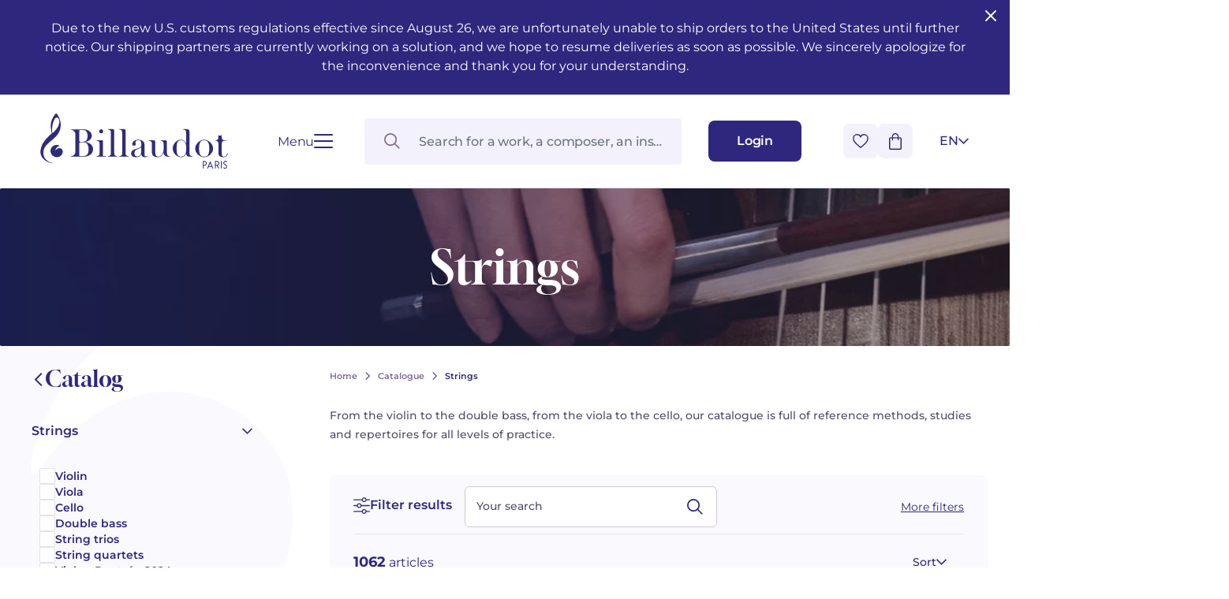

--- FILE ---
content_type: text/html; charset=UTF-8
request_url: https://www.billaudot.com/strings.html?page=2
body_size: 31640
content:
<!doctype html>
<html lang="en-GB" class="no-js">
<head>
  <meta charset="utf-8">
    <title>Strings - Catalogue - Billaudot</title>
    <link rel="preload" as="script" href="/templates-assets/frontOffice/billaudot/dist/runtime.e5a476ae.js"><link rel="preload" as="script" href="/templates-assets/frontOffice/billaudot/dist/63.9a83c4d2.js"><link rel="preload" as="script" href="/templates-assets/frontOffice/billaudot/dist/633.1cf85d34.js"><link rel="preload" as="script" href="/templates-assets/frontOffice/billaudot/dist/956.77e40e56.js"><link rel="preload" as="script" href="/templates-assets/frontOffice/billaudot/dist/486.760294df.js"><link rel="preload" as="script" href="/templates-assets/frontOffice/billaudot/dist/553.b470ad91.js"><link rel="preload" as="script" href="/templates-assets/frontOffice/billaudot/dist/558.fe581298.js"><link rel="preload" as="script" href="/templates-assets/frontOffice/billaudot/dist/439.c5d549a2.js"><link rel="preload" as="script" href="/templates-assets/frontOffice/billaudot/dist/674.41fa3088.js"><link rel="preload" as="script" href="/templates-assets/frontOffice/billaudot/dist/752.66f25aef.js"><link rel="preload" as="script" href="/templates-assets/frontOffice/billaudot/dist/578.00051737.js"><link rel="preload" as="script" href="/templates-assets/frontOffice/billaudot/dist/app.26e59655.js">
    <meta http-equiv="X-UA-Compatible" content="IE=edge">
  <meta name="viewport" content="width=device-width, initial-scale=1, shrink-to-fit=no">
  <meta name="generator" content="Thelia v2">
  <meta name="format-detection" content="telephone=no">
  <meta property="og:url" content="https://www.billaudot.com/strings.html?page=2">
  <meta property="og:type" content="website">
  <meta property="og:title" content="Strings - Catalogue - Billaudot">
  <meta property="og:description" content="">
  <meta property="og:site_name" content="">
  <meta property="og:locale" content="en_GB">
  <meta name="twitter:card" content="summary">
  <meta name="twitter:url" content="https://www.billaudot.com/strings.html?page=2">
  <meta name="twitter:title" content="Strings - Catalogue - Billaudot">
  <meta name="twitter:description" content="">
      <meta name="description" content="You can put your trust in our collection editors: Renaud Capu&amp;ccedil;on, Guy Commentale, G&amp;eacute;rard Causs&amp;eacute;, Fr&amp;eacute;d&amp;eacute;ric">
        <meta property="og:image" content="https://www.billaudot.com/templates-assets/frontOffice/billaudot/dist/images/default-social-thumbnail.webp">
    <meta property="og:image:secure_url" content="https://www.billaudot.com/templates-assets/frontOffice/billaudot/dist/images/default-social-thumbnail.webp">
    <meta property="og:image:width" content="450">
    <meta property="og:image:height" content="450">
    <meta name="twitter:image" content="https://www.billaudot.com/templates-assets/frontOffice/billaudot/dist/images/default-social-thumbnail.webp">
  <script>
    window.dataLayer = window.dataLayer || [];
    dataLayer.push({ ecommerce: null });
    dataLayer.push(JSON.parse('{"event":"thelia_page_view","user":{"logged":0},"google_tag_params":{"ecomm_pagetype":"category","ecomm_category":"Strings"}}'));
</script><script>
    dataLayer.push({ ecommerce: null });
    dataLayer.push(JSON.parse('{"event":"view_item_list","ecommerce":{"items":[]}}'));
</script><!-- Google Tag Manager --><script>(function(w,d,s,l,i){w[l]=w[l]||[];w[l].push({'gtm.start':new Date().getTime(),event:'gtm.js'});var f=d.getElementsByTagName(s)[0],j=d.createElement(s),dl=l!='dataLayer'?'&l='+l:'';j.async=true;j.src='https://www.googletagmanager.com/gtm.js?id='+i+dl;f.parentNode.insertBefore(j,f);})(window,document,'script','dataLayer','GTM-5TLK967S');</script><!-- End Google Tag Manager -->
    <link rel="stylesheet" href="/templates-assets/frontOffice/billaudot/dist/print.0cfe0503.css" media="print">
    <link rel="stylesheet" href="/templates-assets/frontOffice/billaudot/dist/app.8d7c30de.css">
  <link rel="stylesheet" href="/templates-assets/frontOffice/billaudot/dist/414.026c0c09.css"><link rel="stylesheet" href="/templates-assets/frontOffice/billaudot/dist/category.dc63d51d.css">
    <link rel="apple-touch-icon" sizes="180x180" href="https://www.billaudot.com/templates-assets/frontOffice/billaudot/dist/favicons/apple-touch-icon.png">
  <link rel="apple-touch-icon" sizes="180x180" href="https://www.billaudot.com/dist/favicons/apple-touch-icon.png-precomposed">
  <link rel="apple-touch-icon" sizes="120x120" href="https://www.billaudot.com/templates-assets/frontOffice/billaudot/dist/favicons/apple-touch-icon-120x120.png">
  <link rel="apple-touch-icon" sizes="120x120" href="https://www.billaudot.com/templates-assets/frontOffice/billaudot/dist/favicons/apple-touch-icon-120x120-precomposed.png">
  <link rel="apple-touch-icon" sizes="152x152" href="https://www.billaudot.com/templates-assets/frontOffice/billaudot/dist/favicons/apple-touch-icon-152x152.png">
  <link rel="apple-touch-icon" sizes="152x152" href="https://www.billaudot.com/templates-assets/frontOffice/billaudot/dist/favicons/apple-touch-icon-152x152-precomposed.png">
  <link rel="icon" sizes="512x512" href="https://www.billaudot.com/templates-assets/frontOffice/billaudot/dist/favicons/android-chrome-512x512.png">
  <link rel="icon" sizes="192x192" href="https://www.billaudot.com/templates-assets/frontOffice/billaudot/dist/favicons/android-chrome-192x192.png">
  <link rel="icon" type="image/png" sizes="32x32" href="https://www.billaudot.com/templates-assets/frontOffice/billaudot/dist/favicons/favicon-32x32.png">
  <link rel="icon" type="image/png" sizes="16x16" href="https://www.billaudot.com/templates-assets/frontOffice/billaudot/dist/favicons/favicon-16x16.png">
  <link rel="manifest" href="https://www.billaudot.com/templates-assets/frontOffice/billaudot/dist/favicons/site.webmanifest">
  <link rel="mask-icon" href="https://www.billaudot.com/templates-assets/frontOffice/billaudot/dist/favicons/safari-pinned-tab.svg" color="#5bbad5">
  <meta name="msapplication-TileColor" content="#ffffff">
  <meta name="theme-color" content="#ffffff">
    <link rel="alternate" type="application/rss+xml" title="All products" href="https://www.billaudot.com/feed/catalog/en_GB">
  <link rel="alternate" type="application/rss+xml" title="All contents" href="https://www.billaudot.com/feed/content/en_GB">
  <link rel="alternate" type="application/rss+xml" title="All brands" href="https://www.billaudot.com/feed/brand/en_GB">
  
<link rel="prev" href="https://www.billaudot.com/strings.html">
<link rel="stylesheet" type="text/css" href="https://www.billaudot.com/assets/frontOffice/billaudot/ColissimoPickupPoint/assets/css/8bf72e9.css" /><link rel="alternate" hreflang="en" href="https://www.billaudot.com/strings.html"><link rel="alternate" hreflang="fr" href="https://www.billaudot.com/cordes.html"><link rel="alternate" hreflang="x-default" href="https://www.billaudot.com/cordes.html"><script>
    (function() {
        window.sib = {
            equeue: [],
            client_key: "k43xd26m9fvuyup9r3nogjxp"
        };

        
        window.sendinblue = { } ;
        for (var j = ['track', 'identify', 'trackLink', 'page'], i = 0; i < j.length; i++) {
            (function(k) {
                window.sendinblue[k] = function() {
                    var arg = Array.prototype.slice.call(arguments);
                    (window.sib[k] || function() {
                        var t = { } ;
                        t[k] = arg;
                        window.sib.equeue.push(t);
                    })(arg[0], arg[1], arg[2]);
                };
            })(j[i]);
        }
        var n = document.createElement("script"),
            i = document.getElementsByTagName("script")[0];
        n.id = "sendinblue-js", n.async = !0, n.src = "https://sibautomation.com/sa.js?plugin=thelia&key=" + window.sib.client_key, i.parentNode.insertBefore(n, i), window.sendinblue.page();
        console.log('doner');
    })();
</script>
<script type="application/ld+json">{"@context":"https:\/\/schema.org\/","@type":"Organization","name":"Billaudot","url":"https:\/\/www.billaudot.com","address":{"@type":"PostalAddress","streetAddress":"14, rue de l’Échiquier","addressLocality":"Paris","addressCountry":"FR","postalCode":"75010"}}</script><script type="application/ld+json">{"@context":"https:\/\/schema.org\/","@type":"ItemList","url":"https:\/\/www.billaudot.com\/strings.html","numberOfItems":1042,"itemListElement":[{"@type":"ListItem","position":1,"url":"https:\/\/www.billaudot.com\/?view=product&lang=en_US&product_id=37410"},{"@type":"ListItem","position":2,"url":"https:\/\/www.billaudot.com\/?view=product&lang=en_US&product_id=39410"},{"@type":"ListItem","position":3,"url":"https:\/\/www.billaudot.com\/?view=product&lang=en_US&product_id=39411"},{"@type":"ListItem","position":4,"url":"https:\/\/www.billaudot.com\/?view=product&lang=en_US&product_id=39412"},{"@type":"ListItem","position":5,"url":"https:\/\/www.billaudot.com\/?view=product&lang=en_US&product_id=39413"},{"@type":"ListItem","position":6,"url":"https:\/\/www.billaudot.com\/?view=product&lang=en_US&product_id=39414"},{"@type":"ListItem","position":7,"url":"https:\/\/www.billaudot.com\/?view=product&lang=en_US&product_id=39415"},{"@type":"ListItem","position":8,"url":"https:\/\/www.billaudot.com\/?view=product&lang=en_US&product_id=39416"},{"@type":"ListItem","position":9,"url":"https:\/\/www.billaudot.com\/?view=product&lang=en_US&product_id=39417"},{"@type":"ListItem","position":10,"url":"https:\/\/www.billaudot.com\/?view=product&lang=en_US&product_id=39418"},{"@type":"ListItem","position":11,"url":"https:\/\/www.billaudot.com\/?view=product&lang=en_US&product_id=39420"},{"@type":"ListItem","position":12,"url":"https:\/\/www.billaudot.com\/?view=product&lang=en_US&product_id=39421"},{"@type":"ListItem","position":13,"url":"https:\/\/www.billaudot.com\/?view=product&lang=en_US&product_id=39422"},{"@type":"ListItem","position":14,"url":"https:\/\/www.billaudot.com\/?view=product&lang=en_US&product_id=39424"},{"@type":"ListItem","position":15,"url":"https:\/\/www.billaudot.com\/?view=product&lang=en_US&product_id=39425"},{"@type":"ListItem","position":16,"url":"https:\/\/www.billaudot.com\/?view=product&lang=en_US&product_id=39426"},{"@type":"ListItem","position":17,"url":"https:\/\/www.billaudot.com\/?view=product&lang=en_US&product_id=39427"},{"@type":"ListItem","position":18,"url":"https:\/\/www.billaudot.com\/?view=product&lang=en_US&product_id=39428"},{"@type":"ListItem","position":19,"url":"https:\/\/www.billaudot.com\/?view=product&lang=en_US&product_id=39429"},{"@type":"ListItem","position":20,"url":"https:\/\/www.billaudot.com\/?view=product&lang=en_US&product_id=39430"},{"@type":"ListItem","position":21,"url":"https:\/\/www.billaudot.com\/?view=product&lang=en_US&product_id=39431"},{"@type":"ListItem","position":22,"url":"https:\/\/www.billaudot.com\/?view=product&lang=en_US&product_id=39432"},{"@type":"ListItem","position":23,"url":"https:\/\/www.billaudot.com\/?view=product&lang=en_US&product_id=39433"},{"@type":"ListItem","position":24,"url":"https:\/\/www.billaudot.com\/?view=product&lang=en_US&product_id=39434"},{"@type":"ListItem","position":25,"url":"https:\/\/www.billaudot.com\/?view=product&lang=en_US&product_id=39435"},{"@type":"ListItem","position":26,"url":"https:\/\/www.billaudot.com\/?view=product&lang=en_US&product_id=39436"},{"@type":"ListItem","position":27,"url":"https:\/\/www.billaudot.com\/?view=product&lang=en_US&product_id=39437"},{"@type":"ListItem","position":28,"url":"https:\/\/www.billaudot.com\/?view=product&lang=en_US&product_id=39438"},{"@type":"ListItem","position":29,"url":"https:\/\/www.billaudot.com\/?view=product&lang=en_US&product_id=39439"},{"@type":"ListItem","position":30,"url":"https:\/\/www.billaudot.com\/?view=product&lang=en_US&product_id=39440"},{"@type":"ListItem","position":31,"url":"https:\/\/www.billaudot.com\/?view=product&lang=en_US&product_id=39441"},{"@type":"ListItem","position":32,"url":"https:\/\/www.billaudot.com\/?view=product&lang=en_US&product_id=39442"},{"@type":"ListItem","position":33,"url":"https:\/\/www.billaudot.com\/?view=product&lang=en_US&product_id=39443"},{"@type":"ListItem","position":34,"url":"https:\/\/www.billaudot.com\/?view=product&lang=en_US&product_id=39444"},{"@type":"ListItem","position":35,"url":"https:\/\/www.billaudot.com\/?view=product&lang=en_US&product_id=39445"},{"@type":"ListItem","position":36,"url":"https:\/\/www.billaudot.com\/?view=product&lang=en_US&product_id=39446"},{"@type":"ListItem","position":37,"url":"https:\/\/www.billaudot.com\/?view=product&lang=en_US&product_id=39447"},{"@type":"ListItem","position":38,"url":"https:\/\/www.billaudot.com\/?view=product&lang=en_US&product_id=39448"},{"@type":"ListItem","position":39,"url":"https:\/\/www.billaudot.com\/?view=product&lang=en_US&product_id=39449"},{"@type":"ListItem","position":40,"url":"https:\/\/www.billaudot.com\/?view=product&lang=en_US&product_id=39450"},{"@type":"ListItem","position":41,"url":"https:\/\/www.billaudot.com\/?view=product&lang=en_US&product_id=39451"},{"@type":"ListItem","position":42,"url":"https:\/\/www.billaudot.com\/?view=product&lang=en_US&product_id=39452"},{"@type":"ListItem","position":43,"url":"https:\/\/www.billaudot.com\/?view=product&lang=en_US&product_id=39453"},{"@type":"ListItem","position":44,"url":"https:\/\/www.billaudot.com\/?view=product&lang=en_US&product_id=39454"},{"@type":"ListItem","position":45,"url":"https:\/\/www.billaudot.com\/?view=product&lang=en_US&product_id=39455"},{"@type":"ListItem","position":46,"url":"https:\/\/www.billaudot.com\/?view=product&lang=en_US&product_id=39456"},{"@type":"ListItem","position":47,"url":"https:\/\/www.billaudot.com\/?view=product&lang=en_US&product_id=39458"},{"@type":"ListItem","position":48,"url":"https:\/\/www.billaudot.com\/?view=product&lang=en_US&product_id=39461"},{"@type":"ListItem","position":49,"url":"https:\/\/www.billaudot.com\/?view=product&lang=en_US&product_id=39468"},{"@type":"ListItem","position":50,"url":"https:\/\/www.billaudot.com\/?view=product&lang=en_US&product_id=39469"},{"@type":"ListItem","position":51,"url":"https:\/\/www.billaudot.com\/?view=product&lang=en_US&product_id=39470"},{"@type":"ListItem","position":52,"url":"https:\/\/www.billaudot.com\/?view=product&lang=en_US&product_id=39471"},{"@type":"ListItem","position":53,"url":"https:\/\/www.billaudot.com\/?view=product&lang=en_US&product_id=39472"},{"@type":"ListItem","position":54,"url":"https:\/\/www.billaudot.com\/?view=product&lang=en_US&product_id=39473"},{"@type":"ListItem","position":55,"url":"https:\/\/www.billaudot.com\/?view=product&lang=en_US&product_id=39474"},{"@type":"ListItem","position":56,"url":"https:\/\/www.billaudot.com\/?view=product&lang=en_US&product_id=39475"},{"@type":"ListItem","position":57,"url":"https:\/\/www.billaudot.com\/?view=product&lang=en_US&product_id=39477"},{"@type":"ListItem","position":58,"url":"https:\/\/www.billaudot.com\/?view=product&lang=en_US&product_id=39478"},{"@type":"ListItem","position":59,"url":"https:\/\/www.billaudot.com\/?view=product&lang=en_US&product_id=39479"},{"@type":"ListItem","position":60,"url":"https:\/\/www.billaudot.com\/?view=product&lang=en_US&product_id=39480"},{"@type":"ListItem","position":61,"url":"https:\/\/www.billaudot.com\/?view=product&lang=en_US&product_id=39481"},{"@type":"ListItem","position":62,"url":"https:\/\/www.billaudot.com\/?view=product&lang=en_US&product_id=39482"},{"@type":"ListItem","position":63,"url":"https:\/\/www.billaudot.com\/?view=product&lang=en_US&product_id=39483"},{"@type":"ListItem","position":64,"url":"https:\/\/www.billaudot.com\/?view=product&lang=en_US&product_id=39484"},{"@type":"ListItem","position":65,"url":"https:\/\/www.billaudot.com\/?view=product&lang=en_US&product_id=39485"},{"@type":"ListItem","position":66,"url":"https:\/\/www.billaudot.com\/?view=product&lang=en_US&product_id=39486"},{"@type":"ListItem","position":67,"url":"https:\/\/www.billaudot.com\/?view=product&lang=en_US&product_id=39487"},{"@type":"ListItem","position":68,"url":"https:\/\/www.billaudot.com\/?view=product&lang=en_US&product_id=39488"},{"@type":"ListItem","position":69,"url":"https:\/\/www.billaudot.com\/?view=product&lang=en_US&product_id=39489"},{"@type":"ListItem","position":70,"url":"https:\/\/www.billaudot.com\/?view=product&lang=en_US&product_id=39490"},{"@type":"ListItem","position":71,"url":"https:\/\/www.billaudot.com\/?view=product&lang=en_US&product_id=39491"},{"@type":"ListItem","position":72,"url":"https:\/\/www.billaudot.com\/?view=product&lang=en_US&product_id=39492"},{"@type":"ListItem","position":73,"url":"https:\/\/www.billaudot.com\/?view=product&lang=en_US&product_id=39493"},{"@type":"ListItem","position":74,"url":"https:\/\/www.billaudot.com\/?view=product&lang=en_US&product_id=39494"},{"@type":"ListItem","position":75,"url":"https:\/\/www.billaudot.com\/?view=product&lang=en_US&product_id=39495"},{"@type":"ListItem","position":76,"url":"https:\/\/www.billaudot.com\/?view=product&lang=en_US&product_id=39496"},{"@type":"ListItem","position":77,"url":"https:\/\/www.billaudot.com\/?view=product&lang=en_US&product_id=39497"},{"@type":"ListItem","position":78,"url":"https:\/\/www.billaudot.com\/?view=product&lang=en_US&product_id=39498"},{"@type":"ListItem","position":79,"url":"https:\/\/www.billaudot.com\/?view=product&lang=en_US&product_id=39499"},{"@type":"ListItem","position":80,"url":"https:\/\/www.billaudot.com\/?view=product&lang=en_US&product_id=39500"},{"@type":"ListItem","position":81,"url":"https:\/\/www.billaudot.com\/?view=product&lang=en_US&product_id=39501"},{"@type":"ListItem","position":82,"url":"https:\/\/www.billaudot.com\/?view=product&lang=en_US&product_id=39502"},{"@type":"ListItem","position":83,"url":"https:\/\/www.billaudot.com\/?view=product&lang=en_US&product_id=39503"},{"@type":"ListItem","position":84,"url":"https:\/\/www.billaudot.com\/?view=product&lang=en_US&product_id=39504"},{"@type":"ListItem","position":85,"url":"https:\/\/www.billaudot.com\/?view=product&lang=en_US&product_id=39505"},{"@type":"ListItem","position":86,"url":"https:\/\/www.billaudot.com\/?view=product&lang=en_US&product_id=39506"},{"@type":"ListItem","position":87,"url":"https:\/\/www.billaudot.com\/?view=product&lang=en_US&product_id=39507"},{"@type":"ListItem","position":88,"url":"https:\/\/www.billaudot.com\/?view=product&lang=en_US&product_id=39508"},{"@type":"ListItem","position":89,"url":"https:\/\/www.billaudot.com\/?view=product&lang=en_US&product_id=39509"},{"@type":"ListItem","position":90,"url":"https:\/\/www.billaudot.com\/?view=product&lang=en_US&product_id=39510"},{"@type":"ListItem","position":91,"url":"https:\/\/www.billaudot.com\/?view=product&lang=en_US&product_id=39511"},{"@type":"ListItem","position":92,"url":"https:\/\/www.billaudot.com\/?view=product&lang=en_US&product_id=39512"},{"@type":"ListItem","position":93,"url":"https:\/\/www.billaudot.com\/?view=product&lang=en_US&product_id=39513"},{"@type":"ListItem","position":94,"url":"https:\/\/www.billaudot.com\/?view=product&lang=en_US&product_id=39514"},{"@type":"ListItem","position":95,"url":"https:\/\/www.billaudot.com\/?view=product&lang=en_US&product_id=39515"},{"@type":"ListItem","position":96,"url":"https:\/\/www.billaudot.com\/?view=product&lang=en_US&product_id=39516"},{"@type":"ListItem","position":97,"url":"https:\/\/www.billaudot.com\/?view=product&lang=en_US&product_id=39517"},{"@type":"ListItem","position":98,"url":"https:\/\/www.billaudot.com\/?view=product&lang=en_US&product_id=39518"},{"@type":"ListItem","position":99,"url":"https:\/\/www.billaudot.com\/?view=product&lang=en_US&product_id=39519"},{"@type":"ListItem","position":100,"url":"https:\/\/www.billaudot.com\/?view=product&lang=en_US&product_id=39520"},{"@type":"ListItem","position":101,"url":"https:\/\/www.billaudot.com\/?view=product&lang=en_US&product_id=39521"},{"@type":"ListItem","position":102,"url":"https:\/\/www.billaudot.com\/?view=product&lang=en_US&product_id=39522"},{"@type":"ListItem","position":103,"url":"https:\/\/www.billaudot.com\/?view=product&lang=en_US&product_id=39523"},{"@type":"ListItem","position":104,"url":"https:\/\/www.billaudot.com\/?view=product&lang=en_US&product_id=39524"},{"@type":"ListItem","position":105,"url":"https:\/\/www.billaudot.com\/?view=product&lang=en_US&product_id=39525"},{"@type":"ListItem","position":106,"url":"https:\/\/www.billaudot.com\/?view=product&lang=en_US&product_id=39526"},{"@type":"ListItem","position":107,"url":"https:\/\/www.billaudot.com\/?view=product&lang=en_US&product_id=39527"},{"@type":"ListItem","position":108,"url":"https:\/\/www.billaudot.com\/?view=product&lang=en_US&product_id=39528"},{"@type":"ListItem","position":109,"url":"https:\/\/www.billaudot.com\/?view=product&lang=en_US&product_id=39529"},{"@type":"ListItem","position":110,"url":"https:\/\/www.billaudot.com\/?view=product&lang=en_US&product_id=39530"},{"@type":"ListItem","position":111,"url":"https:\/\/www.billaudot.com\/?view=product&lang=en_US&product_id=39531"},{"@type":"ListItem","position":112,"url":"https:\/\/www.billaudot.com\/?view=product&lang=en_US&product_id=39532"},{"@type":"ListItem","position":113,"url":"https:\/\/www.billaudot.com\/?view=product&lang=en_US&product_id=39533"},{"@type":"ListItem","position":114,"url":"https:\/\/www.billaudot.com\/?view=product&lang=en_US&product_id=39534"},{"@type":"ListItem","position":115,"url":"https:\/\/www.billaudot.com\/?view=product&lang=en_US&product_id=39535"},{"@type":"ListItem","position":116,"url":"https:\/\/www.billaudot.com\/?view=product&lang=en_US&product_id=39536"},{"@type":"ListItem","position":117,"url":"https:\/\/www.billaudot.com\/?view=product&lang=en_US&product_id=39537"},{"@type":"ListItem","position":118,"url":"https:\/\/www.billaudot.com\/?view=product&lang=en_US&product_id=39538"},{"@type":"ListItem","position":119,"url":"https:\/\/www.billaudot.com\/?view=product&lang=en_US&product_id=39539"},{"@type":"ListItem","position":120,"url":"https:\/\/www.billaudot.com\/?view=product&lang=en_US&product_id=39540"},{"@type":"ListItem","position":121,"url":"https:\/\/www.billaudot.com\/?view=product&lang=en_US&product_id=39541"},{"@type":"ListItem","position":122,"url":"https:\/\/www.billaudot.com\/?view=product&lang=en_US&product_id=39542"},{"@type":"ListItem","position":123,"url":"https:\/\/www.billaudot.com\/?view=product&lang=en_US&product_id=39543"},{"@type":"ListItem","position":124,"url":"https:\/\/www.billaudot.com\/?view=product&lang=en_US&product_id=39544"},{"@type":"ListItem","position":125,"url":"https:\/\/www.billaudot.com\/?view=product&lang=en_US&product_id=39545"},{"@type":"ListItem","position":126,"url":"https:\/\/www.billaudot.com\/?view=product&lang=en_US&product_id=39546"},{"@type":"ListItem","position":127,"url":"https:\/\/www.billaudot.com\/?view=product&lang=en_US&product_id=39547"},{"@type":"ListItem","position":128,"url":"https:\/\/www.billaudot.com\/?view=product&lang=en_US&product_id=39548"},{"@type":"ListItem","position":129,"url":"https:\/\/www.billaudot.com\/?view=product&lang=en_US&product_id=39549"},{"@type":"ListItem","position":130,"url":"https:\/\/www.billaudot.com\/?view=product&lang=en_US&product_id=39550"},{"@type":"ListItem","position":131,"url":"https:\/\/www.billaudot.com\/?view=product&lang=en_US&product_id=39551"},{"@type":"ListItem","position":132,"url":"https:\/\/www.billaudot.com\/?view=product&lang=en_US&product_id=39552"},{"@type":"ListItem","position":133,"url":"https:\/\/www.billaudot.com\/?view=product&lang=en_US&product_id=39553"},{"@type":"ListItem","position":134,"url":"https:\/\/www.billaudot.com\/?view=product&lang=en_US&product_id=39554"},{"@type":"ListItem","position":135,"url":"https:\/\/www.billaudot.com\/?view=product&lang=en_US&product_id=39555"},{"@type":"ListItem","position":136,"url":"https:\/\/www.billaudot.com\/?view=product&lang=en_US&product_id=39556"},{"@type":"ListItem","position":137,"url":"https:\/\/www.billaudot.com\/?view=product&lang=en_US&product_id=39557"},{"@type":"ListItem","position":138,"url":"https:\/\/www.billaudot.com\/?view=product&lang=en_US&product_id=39558"},{"@type":"ListItem","position":139,"url":"https:\/\/www.billaudot.com\/?view=product&lang=en_US&product_id=39559"},{"@type":"ListItem","position":140,"url":"https:\/\/www.billaudot.com\/?view=product&lang=en_US&product_id=39560"},{"@type":"ListItem","position":141,"url":"https:\/\/www.billaudot.com\/?view=product&lang=en_US&product_id=39561"},{"@type":"ListItem","position":142,"url":"https:\/\/www.billaudot.com\/?view=product&lang=en_US&product_id=39562"},{"@type":"ListItem","position":143,"url":"https:\/\/www.billaudot.com\/?view=product&lang=en_US&product_id=39563"},{"@type":"ListItem","position":144,"url":"https:\/\/www.billaudot.com\/?view=product&lang=en_US&product_id=39564"},{"@type":"ListItem","position":145,"url":"https:\/\/www.billaudot.com\/?view=product&lang=en_US&product_id=39565"},{"@type":"ListItem","position":146,"url":"https:\/\/www.billaudot.com\/?view=product&lang=en_US&product_id=39566"},{"@type":"ListItem","position":147,"url":"https:\/\/www.billaudot.com\/?view=product&lang=en_US&product_id=39567"},{"@type":"ListItem","position":148,"url":"https:\/\/www.billaudot.com\/?view=product&lang=en_US&product_id=39568"},{"@type":"ListItem","position":149,"url":"https:\/\/www.billaudot.com\/?view=product&lang=en_US&product_id=39569"},{"@type":"ListItem","position":150,"url":"https:\/\/www.billaudot.com\/?view=product&lang=en_US&product_id=39570"},{"@type":"ListItem","position":151,"url":"https:\/\/www.billaudot.com\/?view=product&lang=en_US&product_id=39571"},{"@type":"ListItem","position":152,"url":"https:\/\/www.billaudot.com\/?view=product&lang=en_US&product_id=39572"},{"@type":"ListItem","position":153,"url":"https:\/\/www.billaudot.com\/?view=product&lang=en_US&product_id=39573"},{"@type":"ListItem","position":154,"url":"https:\/\/www.billaudot.com\/?view=product&lang=en_US&product_id=39574"},{"@type":"ListItem","position":155,"url":"https:\/\/www.billaudot.com\/?view=product&lang=en_US&product_id=39575"},{"@type":"ListItem","position":156,"url":"https:\/\/www.billaudot.com\/?view=product&lang=en_US&product_id=39576"},{"@type":"ListItem","position":157,"url":"https:\/\/www.billaudot.com\/?view=product&lang=en_US&product_id=39577"},{"@type":"ListItem","position":158,"url":"https:\/\/www.billaudot.com\/?view=product&lang=en_US&product_id=39578"},{"@type":"ListItem","position":159,"url":"https:\/\/www.billaudot.com\/?view=product&lang=en_US&product_id=39579"},{"@type":"ListItem","position":160,"url":"https:\/\/www.billaudot.com\/?view=product&lang=en_US&product_id=39580"},{"@type":"ListItem","position":161,"url":"https:\/\/www.billaudot.com\/?view=product&lang=en_US&product_id=39581"},{"@type":"ListItem","position":162,"url":"https:\/\/www.billaudot.com\/?view=product&lang=en_US&product_id=39582"},{"@type":"ListItem","position":163,"url":"https:\/\/www.billaudot.com\/?view=product&lang=en_US&product_id=39583"},{"@type":"ListItem","position":164,"url":"https:\/\/www.billaudot.com\/?view=product&lang=en_US&product_id=39584"},{"@type":"ListItem","position":165,"url":"https:\/\/www.billaudot.com\/?view=product&lang=en_US&product_id=39585"},{"@type":"ListItem","position":166,"url":"https:\/\/www.billaudot.com\/?view=product&lang=en_US&product_id=39586"},{"@type":"ListItem","position":167,"url":"https:\/\/www.billaudot.com\/?view=product&lang=en_US&product_id=39587"},{"@type":"ListItem","position":168,"url":"https:\/\/www.billaudot.com\/?view=product&lang=en_US&product_id=39588"},{"@type":"ListItem","position":169,"url":"https:\/\/www.billaudot.com\/?view=product&lang=en_US&product_id=39589"},{"@type":"ListItem","position":170,"url":"https:\/\/www.billaudot.com\/?view=product&lang=en_US&product_id=39590"},{"@type":"ListItem","position":171,"url":"https:\/\/www.billaudot.com\/?view=product&lang=en_US&product_id=39591"},{"@type":"ListItem","position":172,"url":"https:\/\/www.billaudot.com\/?view=product&lang=en_US&product_id=39592"},{"@type":"ListItem","position":173,"url":"https:\/\/www.billaudot.com\/?view=product&lang=en_US&product_id=39593"},{"@type":"ListItem","position":174,"url":"https:\/\/www.billaudot.com\/?view=product&lang=en_US&product_id=39594"},{"@type":"ListItem","position":175,"url":"https:\/\/www.billaudot.com\/?view=product&lang=en_US&product_id=39595"},{"@type":"ListItem","position":176,"url":"https:\/\/www.billaudot.com\/?view=product&lang=en_US&product_id=39596"},{"@type":"ListItem","position":177,"url":"https:\/\/www.billaudot.com\/?view=product&lang=en_US&product_id=39597"},{"@type":"ListItem","position":178,"url":"https:\/\/www.billaudot.com\/?view=product&lang=en_US&product_id=39598"},{"@type":"ListItem","position":179,"url":"https:\/\/www.billaudot.com\/?view=product&lang=en_US&product_id=39599"},{"@type":"ListItem","position":180,"url":"https:\/\/www.billaudot.com\/?view=product&lang=en_US&product_id=39600"},{"@type":"ListItem","position":181,"url":"https:\/\/www.billaudot.com\/?view=product&lang=en_US&product_id=39601"},{"@type":"ListItem","position":182,"url":"https:\/\/www.billaudot.com\/?view=product&lang=en_US&product_id=39602"},{"@type":"ListItem","position":183,"url":"https:\/\/www.billaudot.com\/?view=product&lang=en_US&product_id=39603"},{"@type":"ListItem","position":184,"url":"https:\/\/www.billaudot.com\/?view=product&lang=en_US&product_id=39604"},{"@type":"ListItem","position":185,"url":"https:\/\/www.billaudot.com\/?view=product&lang=en_US&product_id=39605"},{"@type":"ListItem","position":186,"url":"https:\/\/www.billaudot.com\/?view=product&lang=en_US&product_id=39606"},{"@type":"ListItem","position":187,"url":"https:\/\/www.billaudot.com\/?view=product&lang=en_US&product_id=39607"},{"@type":"ListItem","position":188,"url":"https:\/\/www.billaudot.com\/?view=product&lang=en_US&product_id=39608"},{"@type":"ListItem","position":189,"url":"https:\/\/www.billaudot.com\/?view=product&lang=en_US&product_id=39609"},{"@type":"ListItem","position":190,"url":"https:\/\/www.billaudot.com\/?view=product&lang=en_US&product_id=39610"},{"@type":"ListItem","position":191,"url":"https:\/\/www.billaudot.com\/?view=product&lang=en_US&product_id=39611"},{"@type":"ListItem","position":192,"url":"https:\/\/www.billaudot.com\/?view=product&lang=en_US&product_id=39612"},{"@type":"ListItem","position":193,"url":"https:\/\/www.billaudot.com\/?view=product&lang=en_US&product_id=39613"},{"@type":"ListItem","position":194,"url":"https:\/\/www.billaudot.com\/?view=product&lang=en_US&product_id=39614"},{"@type":"ListItem","position":195,"url":"https:\/\/www.billaudot.com\/?view=product&lang=en_US&product_id=39615"},{"@type":"ListItem","position":196,"url":"https:\/\/www.billaudot.com\/?view=product&lang=en_US&product_id=39616"},{"@type":"ListItem","position":197,"url":"https:\/\/www.billaudot.com\/?view=product&lang=en_US&product_id=39617"},{"@type":"ListItem","position":198,"url":"https:\/\/www.billaudot.com\/?view=product&lang=en_US&product_id=39618"},{"@type":"ListItem","position":199,"url":"https:\/\/www.billaudot.com\/?view=product&lang=en_US&product_id=39619"},{"@type":"ListItem","position":200,"url":"https:\/\/www.billaudot.com\/?view=product&lang=en_US&product_id=39620"},{"@type":"ListItem","position":201,"url":"https:\/\/www.billaudot.com\/?view=product&lang=en_US&product_id=39621"},{"@type":"ListItem","position":202,"url":"https:\/\/www.billaudot.com\/?view=product&lang=en_US&product_id=39622"},{"@type":"ListItem","position":203,"url":"https:\/\/www.billaudot.com\/?view=product&lang=en_US&product_id=39623"},{"@type":"ListItem","position":204,"url":"https:\/\/www.billaudot.com\/?view=product&lang=en_US&product_id=39624"},{"@type":"ListItem","position":205,"url":"https:\/\/www.billaudot.com\/?view=product&lang=en_US&product_id=39625"},{"@type":"ListItem","position":206,"url":"https:\/\/www.billaudot.com\/?view=product&lang=en_US&product_id=39626"},{"@type":"ListItem","position":207,"url":"https:\/\/www.billaudot.com\/?view=product&lang=en_US&product_id=39627"},{"@type":"ListItem","position":208,"url":"https:\/\/www.billaudot.com\/?view=product&lang=en_US&product_id=39628"},{"@type":"ListItem","position":209,"url":"https:\/\/www.billaudot.com\/?view=product&lang=en_US&product_id=39629"},{"@type":"ListItem","position":210,"url":"https:\/\/www.billaudot.com\/?view=product&lang=en_US&product_id=39630"},{"@type":"ListItem","position":211,"url":"https:\/\/www.billaudot.com\/?view=product&lang=en_US&product_id=39631"},{"@type":"ListItem","position":212,"url":"https:\/\/www.billaudot.com\/?view=product&lang=en_US&product_id=39632"},{"@type":"ListItem","position":213,"url":"https:\/\/www.billaudot.com\/?view=product&lang=en_US&product_id=39633"},{"@type":"ListItem","position":214,"url":"https:\/\/www.billaudot.com\/?view=product&lang=en_US&product_id=39634"},{"@type":"ListItem","position":215,"url":"https:\/\/www.billaudot.com\/?view=product&lang=en_US&product_id=39635"},{"@type":"ListItem","position":216,"url":"https:\/\/www.billaudot.com\/?view=product&lang=en_US&product_id=39636"},{"@type":"ListItem","position":217,"url":"https:\/\/www.billaudot.com\/?view=product&lang=en_US&product_id=39637"},{"@type":"ListItem","position":218,"url":"https:\/\/www.billaudot.com\/?view=product&lang=en_US&product_id=39638"},{"@type":"ListItem","position":219,"url":"https:\/\/www.billaudot.com\/?view=product&lang=en_US&product_id=39639"},{"@type":"ListItem","position":220,"url":"https:\/\/www.billaudot.com\/?view=product&lang=en_US&product_id=39640"},{"@type":"ListItem","position":221,"url":"https:\/\/www.billaudot.com\/?view=product&lang=en_US&product_id=39641"},{"@type":"ListItem","position":222,"url":"https:\/\/www.billaudot.com\/?view=product&lang=en_US&product_id=39642"},{"@type":"ListItem","position":223,"url":"https:\/\/www.billaudot.com\/?view=product&lang=en_US&product_id=39643"},{"@type":"ListItem","position":224,"url":"https:\/\/www.billaudot.com\/?view=product&lang=en_US&product_id=39644"},{"@type":"ListItem","position":225,"url":"https:\/\/www.billaudot.com\/?view=product&lang=en_US&product_id=39645"},{"@type":"ListItem","position":226,"url":"https:\/\/www.billaudot.com\/?view=product&lang=en_US&product_id=39646"},{"@type":"ListItem","position":227,"url":"https:\/\/www.billaudot.com\/?view=product&lang=en_US&product_id=39647"},{"@type":"ListItem","position":228,"url":"https:\/\/www.billaudot.com\/?view=product&lang=en_US&product_id=39648"},{"@type":"ListItem","position":229,"url":"https:\/\/www.billaudot.com\/?view=product&lang=en_US&product_id=39649"},{"@type":"ListItem","position":230,"url":"https:\/\/www.billaudot.com\/?view=product&lang=en_US&product_id=39650"},{"@type":"ListItem","position":231,"url":"https:\/\/www.billaudot.com\/?view=product&lang=en_US&product_id=39651"},{"@type":"ListItem","position":232,"url":"https:\/\/www.billaudot.com\/?view=product&lang=en_US&product_id=39653"},{"@type":"ListItem","position":233,"url":"https:\/\/www.billaudot.com\/?view=product&lang=en_US&product_id=39654"},{"@type":"ListItem","position":234,"url":"https:\/\/www.billaudot.com\/?view=product&lang=en_US&product_id=39655"},{"@type":"ListItem","position":235,"url":"https:\/\/www.billaudot.com\/?view=product&lang=en_US&product_id=39656"},{"@type":"ListItem","position":236,"url":"https:\/\/www.billaudot.com\/?view=product&lang=en_US&product_id=39657"},{"@type":"ListItem","position":237,"url":"https:\/\/www.billaudot.com\/?view=product&lang=en_US&product_id=39658"},{"@type":"ListItem","position":238,"url":"https:\/\/www.billaudot.com\/?view=product&lang=en_US&product_id=39659"},{"@type":"ListItem","position":239,"url":"https:\/\/www.billaudot.com\/?view=product&lang=en_US&product_id=39660"},{"@type":"ListItem","position":240,"url":"https:\/\/www.billaudot.com\/?view=product&lang=en_US&product_id=39661"},{"@type":"ListItem","position":241,"url":"https:\/\/www.billaudot.com\/?view=product&lang=en_US&product_id=39662"},{"@type":"ListItem","position":242,"url":"https:\/\/www.billaudot.com\/?view=product&lang=en_US&product_id=39663"},{"@type":"ListItem","position":243,"url":"https:\/\/www.billaudot.com\/?view=product&lang=en_US&product_id=39664"},{"@type":"ListItem","position":244,"url":"https:\/\/www.billaudot.com\/?view=product&lang=en_US&product_id=39665"},{"@type":"ListItem","position":245,"url":"https:\/\/www.billaudot.com\/?view=product&lang=en_US&product_id=39666"},{"@type":"ListItem","position":246,"url":"https:\/\/www.billaudot.com\/?view=product&lang=en_US&product_id=39667"},{"@type":"ListItem","position":247,"url":"https:\/\/www.billaudot.com\/?view=product&lang=en_US&product_id=39668"},{"@type":"ListItem","position":248,"url":"https:\/\/www.billaudot.com\/?view=product&lang=en_US&product_id=39669"},{"@type":"ListItem","position":249,"url":"https:\/\/www.billaudot.com\/?view=product&lang=en_US&product_id=39670"},{"@type":"ListItem","position":250,"url":"https:\/\/www.billaudot.com\/?view=product&lang=en_US&product_id=39671"},{"@type":"ListItem","position":251,"url":"https:\/\/www.billaudot.com\/?view=product&lang=en_US&product_id=39672"},{"@type":"ListItem","position":252,"url":"https:\/\/www.billaudot.com\/?view=product&lang=en_US&product_id=39673"},{"@type":"ListItem","position":253,"url":"https:\/\/www.billaudot.com\/?view=product&lang=en_US&product_id=39674"},{"@type":"ListItem","position":254,"url":"https:\/\/www.billaudot.com\/?view=product&lang=en_US&product_id=39675"},{"@type":"ListItem","position":255,"url":"https:\/\/www.billaudot.com\/?view=product&lang=en_US&product_id=39676"},{"@type":"ListItem","position":256,"url":"https:\/\/www.billaudot.com\/?view=product&lang=en_US&product_id=39677"},{"@type":"ListItem","position":257,"url":"https:\/\/www.billaudot.com\/?view=product&lang=en_US&product_id=39678"},{"@type":"ListItem","position":258,"url":"https:\/\/www.billaudot.com\/?view=product&lang=en_US&product_id=39679"},{"@type":"ListItem","position":259,"url":"https:\/\/www.billaudot.com\/?view=product&lang=en_US&product_id=39680"},{"@type":"ListItem","position":260,"url":"https:\/\/www.billaudot.com\/?view=product&lang=en_US&product_id=39681"},{"@type":"ListItem","position":261,"url":"https:\/\/www.billaudot.com\/?view=product&lang=en_US&product_id=39682"},{"@type":"ListItem","position":262,"url":"https:\/\/www.billaudot.com\/?view=product&lang=en_US&product_id=39683"},{"@type":"ListItem","position":263,"url":"https:\/\/www.billaudot.com\/?view=product&lang=en_US&product_id=39684"},{"@type":"ListItem","position":264,"url":"https:\/\/www.billaudot.com\/?view=product&lang=en_US&product_id=39685"},{"@type":"ListItem","position":265,"url":"https:\/\/www.billaudot.com\/?view=product&lang=en_US&product_id=39686"},{"@type":"ListItem","position":266,"url":"https:\/\/www.billaudot.com\/?view=product&lang=en_US&product_id=39687"},{"@type":"ListItem","position":267,"url":"https:\/\/www.billaudot.com\/?view=product&lang=en_US&product_id=39688"},{"@type":"ListItem","position":268,"url":"https:\/\/www.billaudot.com\/?view=product&lang=en_US&product_id=39689"},{"@type":"ListItem","position":269,"url":"https:\/\/www.billaudot.com\/?view=product&lang=en_US&product_id=39690"},{"@type":"ListItem","position":270,"url":"https:\/\/www.billaudot.com\/?view=product&lang=en_US&product_id=39691"},{"@type":"ListItem","position":271,"url":"https:\/\/www.billaudot.com\/?view=product&lang=en_US&product_id=39692"},{"@type":"ListItem","position":272,"url":"https:\/\/www.billaudot.com\/?view=product&lang=en_US&product_id=39693"},{"@type":"ListItem","position":273,"url":"https:\/\/www.billaudot.com\/?view=product&lang=en_US&product_id=39694"},{"@type":"ListItem","position":274,"url":"https:\/\/www.billaudot.com\/?view=product&lang=en_US&product_id=39695"},{"@type":"ListItem","position":275,"url":"https:\/\/www.billaudot.com\/?view=product&lang=en_US&product_id=39696"},{"@type":"ListItem","position":276,"url":"https:\/\/www.billaudot.com\/?view=product&lang=en_US&product_id=39697"},{"@type":"ListItem","position":277,"url":"https:\/\/www.billaudot.com\/?view=product&lang=en_US&product_id=39698"},{"@type":"ListItem","position":278,"url":"https:\/\/www.billaudot.com\/?view=product&lang=en_US&product_id=39699"},{"@type":"ListItem","position":279,"url":"https:\/\/www.billaudot.com\/?view=product&lang=en_US&product_id=39700"},{"@type":"ListItem","position":280,"url":"https:\/\/www.billaudot.com\/?view=product&lang=en_US&product_id=39701"},{"@type":"ListItem","position":281,"url":"https:\/\/www.billaudot.com\/?view=product&lang=en_US&product_id=39702"},{"@type":"ListItem","position":282,"url":"https:\/\/www.billaudot.com\/?view=product&lang=en_US&product_id=39703"},{"@type":"ListItem","position":283,"url":"https:\/\/www.billaudot.com\/?view=product&lang=en_US&product_id=39704"},{"@type":"ListItem","position":284,"url":"https:\/\/www.billaudot.com\/?view=product&lang=en_US&product_id=39705"},{"@type":"ListItem","position":285,"url":"https:\/\/www.billaudot.com\/?view=product&lang=en_US&product_id=39706"},{"@type":"ListItem","position":286,"url":"https:\/\/www.billaudot.com\/?view=product&lang=en_US&product_id=39707"},{"@type":"ListItem","position":287,"url":"https:\/\/www.billaudot.com\/?view=product&lang=en_US&product_id=39708"},{"@type":"ListItem","position":288,"url":"https:\/\/www.billaudot.com\/?view=product&lang=en_US&product_id=39709"},{"@type":"ListItem","position":289,"url":"https:\/\/www.billaudot.com\/?view=product&lang=en_US&product_id=39710"},{"@type":"ListItem","position":290,"url":"https:\/\/www.billaudot.com\/?view=product&lang=en_US&product_id=39711"},{"@type":"ListItem","position":291,"url":"https:\/\/www.billaudot.com\/?view=product&lang=en_US&product_id=39712"},{"@type":"ListItem","position":292,"url":"https:\/\/www.billaudot.com\/?view=product&lang=en_US&product_id=39713"},{"@type":"ListItem","position":293,"url":"https:\/\/www.billaudot.com\/?view=product&lang=en_US&product_id=39714"},{"@type":"ListItem","position":294,"url":"https:\/\/www.billaudot.com\/?view=product&lang=en_US&product_id=39715"},{"@type":"ListItem","position":295,"url":"https:\/\/www.billaudot.com\/?view=product&lang=en_US&product_id=39716"},{"@type":"ListItem","position":296,"url":"https:\/\/www.billaudot.com\/?view=product&lang=en_US&product_id=39717"},{"@type":"ListItem","position":297,"url":"https:\/\/www.billaudot.com\/?view=product&lang=en_US&product_id=39718"},{"@type":"ListItem","position":298,"url":"https:\/\/www.billaudot.com\/?view=product&lang=en_US&product_id=39719"},{"@type":"ListItem","position":299,"url":"https:\/\/www.billaudot.com\/?view=product&lang=en_US&product_id=39720"},{"@type":"ListItem","position":300,"url":"https:\/\/www.billaudot.com\/?view=product&lang=en_US&product_id=39721"},{"@type":"ListItem","position":301,"url":"https:\/\/www.billaudot.com\/?view=product&lang=en_US&product_id=39722"},{"@type":"ListItem","position":302,"url":"https:\/\/www.billaudot.com\/?view=product&lang=en_US&product_id=39723"},{"@type":"ListItem","position":303,"url":"https:\/\/www.billaudot.com\/?view=product&lang=en_US&product_id=39724"},{"@type":"ListItem","position":304,"url":"https:\/\/www.billaudot.com\/?view=product&lang=en_US&product_id=39725"},{"@type":"ListItem","position":305,"url":"https:\/\/www.billaudot.com\/?view=product&lang=en_US&product_id=39726"},{"@type":"ListItem","position":306,"url":"https:\/\/www.billaudot.com\/?view=product&lang=en_US&product_id=39727"},{"@type":"ListItem","position":307,"url":"https:\/\/www.billaudot.com\/?view=product&lang=en_US&product_id=39728"},{"@type":"ListItem","position":308,"url":"https:\/\/www.billaudot.com\/?view=product&lang=en_US&product_id=39729"},{"@type":"ListItem","position":309,"url":"https:\/\/www.billaudot.com\/?view=product&lang=en_US&product_id=39730"},{"@type":"ListItem","position":310,"url":"https:\/\/www.billaudot.com\/?view=product&lang=en_US&product_id=39731"},{"@type":"ListItem","position":311,"url":"https:\/\/www.billaudot.com\/?view=product&lang=en_US&product_id=39732"},{"@type":"ListItem","position":312,"url":"https:\/\/www.billaudot.com\/?view=product&lang=en_US&product_id=39733"},{"@type":"ListItem","position":313,"url":"https:\/\/www.billaudot.com\/?view=product&lang=en_US&product_id=39734"},{"@type":"ListItem","position":314,"url":"https:\/\/www.billaudot.com\/?view=product&lang=en_US&product_id=39735"},{"@type":"ListItem","position":315,"url":"https:\/\/www.billaudot.com\/?view=product&lang=en_US&product_id=39736"},{"@type":"ListItem","position":316,"url":"https:\/\/www.billaudot.com\/?view=product&lang=en_US&product_id=39737"},{"@type":"ListItem","position":317,"url":"https:\/\/www.billaudot.com\/?view=product&lang=en_US&product_id=39738"},{"@type":"ListItem","position":318,"url":"https:\/\/www.billaudot.com\/?view=product&lang=en_US&product_id=39739"},{"@type":"ListItem","position":319,"url":"https:\/\/www.billaudot.com\/?view=product&lang=en_US&product_id=39740"},{"@type":"ListItem","position":320,"url":"https:\/\/www.billaudot.com\/?view=product&lang=en_US&product_id=39741"},{"@type":"ListItem","position":321,"url":"https:\/\/www.billaudot.com\/?view=product&lang=en_US&product_id=39742"},{"@type":"ListItem","position":322,"url":"https:\/\/www.billaudot.com\/?view=product&lang=en_US&product_id=39743"},{"@type":"ListItem","position":323,"url":"https:\/\/www.billaudot.com\/?view=product&lang=en_US&product_id=39744"},{"@type":"ListItem","position":324,"url":"https:\/\/www.billaudot.com\/?view=product&lang=en_US&product_id=39745"},{"@type":"ListItem","position":325,"url":"https:\/\/www.billaudot.com\/?view=product&lang=en_US&product_id=39746"},{"@type":"ListItem","position":326,"url":"https:\/\/www.billaudot.com\/?view=product&lang=en_US&product_id=39747"},{"@type":"ListItem","position":327,"url":"https:\/\/www.billaudot.com\/?view=product&lang=en_US&product_id=39748"},{"@type":"ListItem","position":328,"url":"https:\/\/www.billaudot.com\/?view=product&lang=en_US&product_id=39749"},{"@type":"ListItem","position":329,"url":"https:\/\/www.billaudot.com\/?view=product&lang=en_US&product_id=39750"},{"@type":"ListItem","position":330,"url":"https:\/\/www.billaudot.com\/?view=product&lang=en_US&product_id=39751"},{"@type":"ListItem","position":331,"url":"https:\/\/www.billaudot.com\/?view=product&lang=en_US&product_id=39752"},{"@type":"ListItem","position":332,"url":"https:\/\/www.billaudot.com\/?view=product&lang=en_US&product_id=39753"},{"@type":"ListItem","position":333,"url":"https:\/\/www.billaudot.com\/?view=product&lang=en_US&product_id=39754"},{"@type":"ListItem","position":334,"url":"https:\/\/www.billaudot.com\/?view=product&lang=en_US&product_id=39755"},{"@type":"ListItem","position":335,"url":"https:\/\/www.billaudot.com\/?view=product&lang=en_US&product_id=39756"},{"@type":"ListItem","position":336,"url":"https:\/\/www.billaudot.com\/?view=product&lang=en_US&product_id=39757"},{"@type":"ListItem","position":337,"url":"https:\/\/www.billaudot.com\/?view=product&lang=en_US&product_id=39758"},{"@type":"ListItem","position":338,"url":"https:\/\/www.billaudot.com\/?view=product&lang=en_US&product_id=39759"},{"@type":"ListItem","position":339,"url":"https:\/\/www.billaudot.com\/?view=product&lang=en_US&product_id=39760"},{"@type":"ListItem","position":340,"url":"https:\/\/www.billaudot.com\/?view=product&lang=en_US&product_id=39761"},{"@type":"ListItem","position":341,"url":"https:\/\/www.billaudot.com\/?view=product&lang=en_US&product_id=39762"},{"@type":"ListItem","position":342,"url":"https:\/\/www.billaudot.com\/?view=product&lang=en_US&product_id=39763"},{"@type":"ListItem","position":343,"url":"https:\/\/www.billaudot.com\/?view=product&lang=en_US&product_id=39764"},{"@type":"ListItem","position":344,"url":"https:\/\/www.billaudot.com\/?view=product&lang=en_US&product_id=39765"},{"@type":"ListItem","position":345,"url":"https:\/\/www.billaudot.com\/?view=product&lang=en_US&product_id=39766"},{"@type":"ListItem","position":346,"url":"https:\/\/www.billaudot.com\/?view=product&lang=en_US&product_id=39767"},{"@type":"ListItem","position":347,"url":"https:\/\/www.billaudot.com\/?view=product&lang=en_US&product_id=39768"},{"@type":"ListItem","position":348,"url":"https:\/\/www.billaudot.com\/?view=product&lang=en_US&product_id=39769"},{"@type":"ListItem","position":349,"url":"https:\/\/www.billaudot.com\/?view=product&lang=en_US&product_id=39770"},{"@type":"ListItem","position":350,"url":"https:\/\/www.billaudot.com\/?view=product&lang=en_US&product_id=39771"},{"@type":"ListItem","position":351,"url":"https:\/\/www.billaudot.com\/?view=product&lang=en_US&product_id=39772"},{"@type":"ListItem","position":352,"url":"https:\/\/www.billaudot.com\/?view=product&lang=en_US&product_id=39773"},{"@type":"ListItem","position":353,"url":"https:\/\/www.billaudot.com\/?view=product&lang=en_US&product_id=39774"},{"@type":"ListItem","position":354,"url":"https:\/\/www.billaudot.com\/?view=product&lang=en_US&product_id=39775"},{"@type":"ListItem","position":355,"url":"https:\/\/www.billaudot.com\/?view=product&lang=en_US&product_id=39776"},{"@type":"ListItem","position":356,"url":"https:\/\/www.billaudot.com\/?view=product&lang=en_US&product_id=39777"},{"@type":"ListItem","position":357,"url":"https:\/\/www.billaudot.com\/?view=product&lang=en_US&product_id=39778"},{"@type":"ListItem","position":358,"url":"https:\/\/www.billaudot.com\/?view=product&lang=en_US&product_id=39779"},{"@type":"ListItem","position":359,"url":"https:\/\/www.billaudot.com\/?view=product&lang=en_US&product_id=39780"},{"@type":"ListItem","position":360,"url":"https:\/\/www.billaudot.com\/?view=product&lang=en_US&product_id=39781"},{"@type":"ListItem","position":361,"url":"https:\/\/www.billaudot.com\/?view=product&lang=en_US&product_id=39782"},{"@type":"ListItem","position":362,"url":"https:\/\/www.billaudot.com\/?view=product&lang=en_US&product_id=39783"},{"@type":"ListItem","position":363,"url":"https:\/\/www.billaudot.com\/?view=product&lang=en_US&product_id=39784"},{"@type":"ListItem","position":364,"url":"https:\/\/www.billaudot.com\/?view=product&lang=en_US&product_id=39785"},{"@type":"ListItem","position":365,"url":"https:\/\/www.billaudot.com\/?view=product&lang=en_US&product_id=39786"},{"@type":"ListItem","position":366,"url":"https:\/\/www.billaudot.com\/?view=product&lang=en_US&product_id=39787"},{"@type":"ListItem","position":367,"url":"https:\/\/www.billaudot.com\/?view=product&lang=en_US&product_id=39788"},{"@type":"ListItem","position":368,"url":"https:\/\/www.billaudot.com\/?view=product&lang=en_US&product_id=39789"},{"@type":"ListItem","position":369,"url":"https:\/\/www.billaudot.com\/?view=product&lang=en_US&product_id=39790"},{"@type":"ListItem","position":370,"url":"https:\/\/www.billaudot.com\/?view=product&lang=en_US&product_id=39791"},{"@type":"ListItem","position":371,"url":"https:\/\/www.billaudot.com\/?view=product&lang=en_US&product_id=39792"},{"@type":"ListItem","position":372,"url":"https:\/\/www.billaudot.com\/?view=product&lang=en_US&product_id=39793"},{"@type":"ListItem","position":373,"url":"https:\/\/www.billaudot.com\/?view=product&lang=en_US&product_id=39794"},{"@type":"ListItem","position":374,"url":"https:\/\/www.billaudot.com\/?view=product&lang=en_US&product_id=39795"},{"@type":"ListItem","position":375,"url":"https:\/\/www.billaudot.com\/?view=product&lang=en_US&product_id=39796"},{"@type":"ListItem","position":376,"url":"https:\/\/www.billaudot.com\/?view=product&lang=en_US&product_id=39797"},{"@type":"ListItem","position":377,"url":"https:\/\/www.billaudot.com\/?view=product&lang=en_US&product_id=39798"},{"@type":"ListItem","position":378,"url":"https:\/\/www.billaudot.com\/?view=product&lang=en_US&product_id=39799"},{"@type":"ListItem","position":379,"url":"https:\/\/www.billaudot.com\/?view=product&lang=en_US&product_id=39800"},{"@type":"ListItem","position":380,"url":"https:\/\/www.billaudot.com\/?view=product&lang=en_US&product_id=39801"},{"@type":"ListItem","position":381,"url":"https:\/\/www.billaudot.com\/?view=product&lang=en_US&product_id=39802"},{"@type":"ListItem","position":382,"url":"https:\/\/www.billaudot.com\/?view=product&lang=en_US&product_id=39803"},{"@type":"ListItem","position":383,"url":"https:\/\/www.billaudot.com\/?view=product&lang=en_US&product_id=39804"},{"@type":"ListItem","position":384,"url":"https:\/\/www.billaudot.com\/?view=product&lang=en_US&product_id=39805"},{"@type":"ListItem","position":385,"url":"https:\/\/www.billaudot.com\/?view=product&lang=en_US&product_id=39806"},{"@type":"ListItem","position":386,"url":"https:\/\/www.billaudot.com\/?view=product&lang=en_US&product_id=39807"},{"@type":"ListItem","position":387,"url":"https:\/\/www.billaudot.com\/?view=product&lang=en_US&product_id=39808"},{"@type":"ListItem","position":388,"url":"https:\/\/www.billaudot.com\/?view=product&lang=en_US&product_id=39809"},{"@type":"ListItem","position":389,"url":"https:\/\/www.billaudot.com\/?view=product&lang=en_US&product_id=39810"},{"@type":"ListItem","position":390,"url":"https:\/\/www.billaudot.com\/?view=product&lang=en_US&product_id=39811"},{"@type":"ListItem","position":391,"url":"https:\/\/www.billaudot.com\/?view=product&lang=en_US&product_id=39812"},{"@type":"ListItem","position":392,"url":"https:\/\/www.billaudot.com\/?view=product&lang=en_US&product_id=39813"},{"@type":"ListItem","position":393,"url":"https:\/\/www.billaudot.com\/?view=product&lang=en_US&product_id=39814"},{"@type":"ListItem","position":394,"url":"https:\/\/www.billaudot.com\/?view=product&lang=en_US&product_id=39815"},{"@type":"ListItem","position":395,"url":"https:\/\/www.billaudot.com\/?view=product&lang=en_US&product_id=39816"},{"@type":"ListItem","position":396,"url":"https:\/\/www.billaudot.com\/?view=product&lang=en_US&product_id=39817"},{"@type":"ListItem","position":397,"url":"https:\/\/www.billaudot.com\/?view=product&lang=en_US&product_id=39818"},{"@type":"ListItem","position":398,"url":"https:\/\/www.billaudot.com\/?view=product&lang=en_US&product_id=39819"},{"@type":"ListItem","position":399,"url":"https:\/\/www.billaudot.com\/?view=product&lang=en_US&product_id=39820"},{"@type":"ListItem","position":400,"url":"https:\/\/www.billaudot.com\/?view=product&lang=en_US&product_id=39821"},{"@type":"ListItem","position":401,"url":"https:\/\/www.billaudot.com\/?view=product&lang=en_US&product_id=39822"},{"@type":"ListItem","position":402,"url":"https:\/\/www.billaudot.com\/?view=product&lang=en_US&product_id=39823"},{"@type":"ListItem","position":403,"url":"https:\/\/www.billaudot.com\/?view=product&lang=en_US&product_id=39824"},{"@type":"ListItem","position":404,"url":"https:\/\/www.billaudot.com\/?view=product&lang=en_US&product_id=39825"},{"@type":"ListItem","position":405,"url":"https:\/\/www.billaudot.com\/?view=product&lang=en_US&product_id=39826"},{"@type":"ListItem","position":406,"url":"https:\/\/www.billaudot.com\/?view=product&lang=en_US&product_id=39829"},{"@type":"ListItem","position":407,"url":"https:\/\/www.billaudot.com\/?view=product&lang=en_US&product_id=39830"},{"@type":"ListItem","position":408,"url":"https:\/\/www.billaudot.com\/?view=product&lang=en_US&product_id=39831"},{"@type":"ListItem","position":409,"url":"https:\/\/www.billaudot.com\/?view=product&lang=en_US&product_id=39832"},{"@type":"ListItem","position":410,"url":"https:\/\/www.billaudot.com\/?view=product&lang=en_US&product_id=39833"},{"@type":"ListItem","position":411,"url":"https:\/\/www.billaudot.com\/?view=product&lang=en_US&product_id=39834"},{"@type":"ListItem","position":412,"url":"https:\/\/www.billaudot.com\/?view=product&lang=en_US&product_id=39835"},{"@type":"ListItem","position":413,"url":"https:\/\/www.billaudot.com\/?view=product&lang=en_US&product_id=39836"},{"@type":"ListItem","position":414,"url":"https:\/\/www.billaudot.com\/?view=product&lang=en_US&product_id=39837"},{"@type":"ListItem","position":415,"url":"https:\/\/www.billaudot.com\/?view=product&lang=en_US&product_id=39838"},{"@type":"ListItem","position":416,"url":"https:\/\/www.billaudot.com\/?view=product&lang=en_US&product_id=39839"},{"@type":"ListItem","position":417,"url":"https:\/\/www.billaudot.com\/?view=product&lang=en_US&product_id=39840"},{"@type":"ListItem","position":418,"url":"https:\/\/www.billaudot.com\/?view=product&lang=en_US&product_id=39841"},{"@type":"ListItem","position":419,"url":"https:\/\/www.billaudot.com\/?view=product&lang=en_US&product_id=39842"},{"@type":"ListItem","position":420,"url":"https:\/\/www.billaudot.com\/?view=product&lang=en_US&product_id=39843"},{"@type":"ListItem","position":421,"url":"https:\/\/www.billaudot.com\/?view=product&lang=en_US&product_id=39844"},{"@type":"ListItem","position":422,"url":"https:\/\/www.billaudot.com\/?view=product&lang=en_US&product_id=39845"},{"@type":"ListItem","position":423,"url":"https:\/\/www.billaudot.com\/?view=product&lang=en_US&product_id=39846"},{"@type":"ListItem","position":424,"url":"https:\/\/www.billaudot.com\/?view=product&lang=en_US&product_id=39847"},{"@type":"ListItem","position":425,"url":"https:\/\/www.billaudot.com\/?view=product&lang=en_US&product_id=39848"},{"@type":"ListItem","position":426,"url":"https:\/\/www.billaudot.com\/?view=product&lang=en_US&product_id=39849"},{"@type":"ListItem","position":427,"url":"https:\/\/www.billaudot.com\/?view=product&lang=en_US&product_id=39850"},{"@type":"ListItem","position":428,"url":"https:\/\/www.billaudot.com\/?view=product&lang=en_US&product_id=39851"},{"@type":"ListItem","position":429,"url":"https:\/\/www.billaudot.com\/?view=product&lang=en_US&product_id=39852"},{"@type":"ListItem","position":430,"url":"https:\/\/www.billaudot.com\/?view=product&lang=en_US&product_id=39853"},{"@type":"ListItem","position":431,"url":"https:\/\/www.billaudot.com\/?view=product&lang=en_US&product_id=39854"},{"@type":"ListItem","position":432,"url":"https:\/\/www.billaudot.com\/?view=product&lang=en_US&product_id=39855"},{"@type":"ListItem","position":433,"url":"https:\/\/www.billaudot.com\/?view=product&lang=en_US&product_id=39856"},{"@type":"ListItem","position":434,"url":"https:\/\/www.billaudot.com\/?view=product&lang=en_US&product_id=39857"},{"@type":"ListItem","position":435,"url":"https:\/\/www.billaudot.com\/?view=product&lang=en_US&product_id=39858"},{"@type":"ListItem","position":436,"url":"https:\/\/www.billaudot.com\/?view=product&lang=en_US&product_id=39859"},{"@type":"ListItem","position":437,"url":"https:\/\/www.billaudot.com\/?view=product&lang=en_US&product_id=39860"},{"@type":"ListItem","position":438,"url":"https:\/\/www.billaudot.com\/?view=product&lang=en_US&product_id=39861"},{"@type":"ListItem","position":439,"url":"https:\/\/www.billaudot.com\/?view=product&lang=en_US&product_id=39862"},{"@type":"ListItem","position":440,"url":"https:\/\/www.billaudot.com\/?view=product&lang=en_US&product_id=39863"},{"@type":"ListItem","position":441,"url":"https:\/\/www.billaudot.com\/?view=product&lang=en_US&product_id=39864"},{"@type":"ListItem","position":442,"url":"https:\/\/www.billaudot.com\/?view=product&lang=en_US&product_id=39866"},{"@type":"ListItem","position":443,"url":"https:\/\/www.billaudot.com\/?view=product&lang=en_US&product_id=39868"},{"@type":"ListItem","position":444,"url":"https:\/\/www.billaudot.com\/?view=product&lang=en_US&product_id=39870"},{"@type":"ListItem","position":445,"url":"https:\/\/www.billaudot.com\/?view=product&lang=en_US&product_id=39871"},{"@type":"ListItem","position":446,"url":"https:\/\/www.billaudot.com\/?view=product&lang=en_US&product_id=39872"},{"@type":"ListItem","position":447,"url":"https:\/\/www.billaudot.com\/?view=product&lang=en_US&product_id=39873"},{"@type":"ListItem","position":448,"url":"https:\/\/www.billaudot.com\/?view=product&lang=en_US&product_id=39874"},{"@type":"ListItem","position":449,"url":"https:\/\/www.billaudot.com\/?view=product&lang=en_US&product_id=39875"},{"@type":"ListItem","position":450,"url":"https:\/\/www.billaudot.com\/?view=product&lang=en_US&product_id=39876"},{"@type":"ListItem","position":451,"url":"https:\/\/www.billaudot.com\/?view=product&lang=en_US&product_id=39877"},{"@type":"ListItem","position":452,"url":"https:\/\/www.billaudot.com\/?view=product&lang=en_US&product_id=39878"},{"@type":"ListItem","position":453,"url":"https:\/\/www.billaudot.com\/?view=product&lang=en_US&product_id=39879"},{"@type":"ListItem","position":454,"url":"https:\/\/www.billaudot.com\/?view=product&lang=en_US&product_id=39880"},{"@type":"ListItem","position":455,"url":"https:\/\/www.billaudot.com\/?view=product&lang=en_US&product_id=39881"},{"@type":"ListItem","position":456,"url":"https:\/\/www.billaudot.com\/?view=product&lang=en_US&product_id=39882"},{"@type":"ListItem","position":457,"url":"https:\/\/www.billaudot.com\/?view=product&lang=en_US&product_id=39883"},{"@type":"ListItem","position":458,"url":"https:\/\/www.billaudot.com\/?view=product&lang=en_US&product_id=39885"},{"@type":"ListItem","position":459,"url":"https:\/\/www.billaudot.com\/?view=product&lang=en_US&product_id=39886"},{"@type":"ListItem","position":460,"url":"https:\/\/www.billaudot.com\/?view=product&lang=en_US&product_id=39887"},{"@type":"ListItem","position":461,"url":"https:\/\/www.billaudot.com\/?view=product&lang=en_US&product_id=39888"},{"@type":"ListItem","position":462,"url":"https:\/\/www.billaudot.com\/?view=product&lang=en_US&product_id=39889"},{"@type":"ListItem","position":463,"url":"https:\/\/www.billaudot.com\/?view=product&lang=en_US&product_id=39890"},{"@type":"ListItem","position":464,"url":"https:\/\/www.billaudot.com\/?view=product&lang=en_US&product_id=39891"},{"@type":"ListItem","position":465,"url":"https:\/\/www.billaudot.com\/?view=product&lang=en_US&product_id=39892"},{"@type":"ListItem","position":466,"url":"https:\/\/www.billaudot.com\/?view=product&lang=en_US&product_id=39893"},{"@type":"ListItem","position":467,"url":"https:\/\/www.billaudot.com\/?view=product&lang=en_US&product_id=39894"},{"@type":"ListItem","position":468,"url":"https:\/\/www.billaudot.com\/?view=product&lang=en_US&product_id=39895"},{"@type":"ListItem","position":469,"url":"https:\/\/www.billaudot.com\/?view=product&lang=en_US&product_id=39896"},{"@type":"ListItem","position":470,"url":"https:\/\/www.billaudot.com\/?view=product&lang=en_US&product_id=39897"},{"@type":"ListItem","position":471,"url":"https:\/\/www.billaudot.com\/?view=product&lang=en_US&product_id=39898"},{"@type":"ListItem","position":472,"url":"https:\/\/www.billaudot.com\/?view=product&lang=en_US&product_id=39899"},{"@type":"ListItem","position":473,"url":"https:\/\/www.billaudot.com\/?view=product&lang=en_US&product_id=39900"},{"@type":"ListItem","position":474,"url":"https:\/\/www.billaudot.com\/?view=product&lang=en_US&product_id=39901"},{"@type":"ListItem","position":475,"url":"https:\/\/www.billaudot.com\/?view=product&lang=en_US&product_id=39902"},{"@type":"ListItem","position":476,"url":"https:\/\/www.billaudot.com\/?view=product&lang=en_US&product_id=39903"},{"@type":"ListItem","position":477,"url":"https:\/\/www.billaudot.com\/?view=product&lang=en_US&product_id=39904"},{"@type":"ListItem","position":478,"url":"https:\/\/www.billaudot.com\/?view=product&lang=en_US&product_id=39905"},{"@type":"ListItem","position":479,"url":"https:\/\/www.billaudot.com\/?view=product&lang=en_US&product_id=39906"},{"@type":"ListItem","position":480,"url":"https:\/\/www.billaudot.com\/?view=product&lang=en_US&product_id=39907"},{"@type":"ListItem","position":481,"url":"https:\/\/www.billaudot.com\/?view=product&lang=en_US&product_id=39908"},{"@type":"ListItem","position":482,"url":"https:\/\/www.billaudot.com\/?view=product&lang=en_US&product_id=39909"},{"@type":"ListItem","position":483,"url":"https:\/\/www.billaudot.com\/?view=product&lang=en_US&product_id=39910"},{"@type":"ListItem","position":484,"url":"https:\/\/www.billaudot.com\/?view=product&lang=en_US&product_id=39911"},{"@type":"ListItem","position":485,"url":"https:\/\/www.billaudot.com\/?view=product&lang=en_US&product_id=39912"},{"@type":"ListItem","position":486,"url":"https:\/\/www.billaudot.com\/?view=product&lang=en_US&product_id=39913"},{"@type":"ListItem","position":487,"url":"https:\/\/www.billaudot.com\/?view=product&lang=en_US&product_id=39914"},{"@type":"ListItem","position":488,"url":"https:\/\/www.billaudot.com\/?view=product&lang=en_US&product_id=39915"},{"@type":"ListItem","position":489,"url":"https:\/\/www.billaudot.com\/?view=product&lang=en_US&product_id=39916"},{"@type":"ListItem","position":490,"url":"https:\/\/www.billaudot.com\/?view=product&lang=en_US&product_id=39917"},{"@type":"ListItem","position":491,"url":"https:\/\/www.billaudot.com\/?view=product&lang=en_US&product_id=39918"},{"@type":"ListItem","position":492,"url":"https:\/\/www.billaudot.com\/?view=product&lang=en_US&product_id=39919"},{"@type":"ListItem","position":493,"url":"https:\/\/www.billaudot.com\/?view=product&lang=en_US&product_id=39920"},{"@type":"ListItem","position":494,"url":"https:\/\/www.billaudot.com\/?view=product&lang=en_US&product_id=39921"},{"@type":"ListItem","position":495,"url":"https:\/\/www.billaudot.com\/?view=product&lang=en_US&product_id=39922"},{"@type":"ListItem","position":496,"url":"https:\/\/www.billaudot.com\/?view=product&lang=en_US&product_id=39923"},{"@type":"ListItem","position":497,"url":"https:\/\/www.billaudot.com\/?view=product&lang=en_US&product_id=39924"},{"@type":"ListItem","position":498,"url":"https:\/\/www.billaudot.com\/?view=product&lang=en_US&product_id=39925"},{"@type":"ListItem","position":499,"url":"https:\/\/www.billaudot.com\/?view=product&lang=en_US&product_id=39926"},{"@type":"ListItem","position":500,"url":"https:\/\/www.billaudot.com\/?view=product&lang=en_US&product_id=39927"},{"@type":"ListItem","position":501,"url":"https:\/\/www.billaudot.com\/?view=product&lang=en_US&product_id=39928"},{"@type":"ListItem","position":502,"url":"https:\/\/www.billaudot.com\/?view=product&lang=en_US&product_id=39929"},{"@type":"ListItem","position":503,"url":"https:\/\/www.billaudot.com\/?view=product&lang=en_US&product_id=39930"},{"@type":"ListItem","position":504,"url":"https:\/\/www.billaudot.com\/?view=product&lang=en_US&product_id=39931"},{"@type":"ListItem","position":505,"url":"https:\/\/www.billaudot.com\/?view=product&lang=en_US&product_id=39932"},{"@type":"ListItem","position":506,"url":"https:\/\/www.billaudot.com\/?view=product&lang=en_US&product_id=39933"},{"@type":"ListItem","position":507,"url":"https:\/\/www.billaudot.com\/?view=product&lang=en_US&product_id=39934"},{"@type":"ListItem","position":508,"url":"https:\/\/www.billaudot.com\/?view=product&lang=en_US&product_id=39935"},{"@type":"ListItem","position":509,"url":"https:\/\/www.billaudot.com\/?view=product&lang=en_US&product_id=39936"},{"@type":"ListItem","position":510,"url":"https:\/\/www.billaudot.com\/?view=product&lang=en_US&product_id=39938"},{"@type":"ListItem","position":511,"url":"https:\/\/www.billaudot.com\/?view=product&lang=en_US&product_id=39939"},{"@type":"ListItem","position":512,"url":"https:\/\/www.billaudot.com\/?view=product&lang=en_US&product_id=39940"},{"@type":"ListItem","position":513,"url":"https:\/\/www.billaudot.com\/?view=product&lang=en_US&product_id=39941"},{"@type":"ListItem","position":514,"url":"https:\/\/www.billaudot.com\/?view=product&lang=en_US&product_id=39942"},{"@type":"ListItem","position":515,"url":"https:\/\/www.billaudot.com\/?view=product&lang=en_US&product_id=39943"},{"@type":"ListItem","position":516,"url":"https:\/\/www.billaudot.com\/?view=product&lang=en_US&product_id=39944"},{"@type":"ListItem","position":517,"url":"https:\/\/www.billaudot.com\/?view=product&lang=en_US&product_id=39945"},{"@type":"ListItem","position":518,"url":"https:\/\/www.billaudot.com\/?view=product&lang=en_US&product_id=39946"},{"@type":"ListItem","position":519,"url":"https:\/\/www.billaudot.com\/?view=product&lang=en_US&product_id=39947"},{"@type":"ListItem","position":520,"url":"https:\/\/www.billaudot.com\/?view=product&lang=en_US&product_id=39948"},{"@type":"ListItem","position":521,"url":"https:\/\/www.billaudot.com\/?view=product&lang=en_US&product_id=39949"},{"@type":"ListItem","position":522,"url":"https:\/\/www.billaudot.com\/?view=product&lang=en_US&product_id=39950"},{"@type":"ListItem","position":523,"url":"https:\/\/www.billaudot.com\/?view=product&lang=en_US&product_id=39951"},{"@type":"ListItem","position":524,"url":"https:\/\/www.billaudot.com\/?view=product&lang=en_US&product_id=39952"},{"@type":"ListItem","position":525,"url":"https:\/\/www.billaudot.com\/?view=product&lang=en_US&product_id=39953"},{"@type":"ListItem","position":526,"url":"https:\/\/www.billaudot.com\/?view=product&lang=en_US&product_id=39954"},{"@type":"ListItem","position":527,"url":"https:\/\/www.billaudot.com\/?view=product&lang=en_US&product_id=39955"},{"@type":"ListItem","position":528,"url":"https:\/\/www.billaudot.com\/?view=product&lang=en_US&product_id=39956"},{"@type":"ListItem","position":529,"url":"https:\/\/www.billaudot.com\/?view=product&lang=en_US&product_id=39957"},{"@type":"ListItem","position":530,"url":"https:\/\/www.billaudot.com\/?view=product&lang=en_US&product_id=39958"},{"@type":"ListItem","position":531,"url":"https:\/\/www.billaudot.com\/?view=product&lang=en_US&product_id=39959"},{"@type":"ListItem","position":532,"url":"https:\/\/www.billaudot.com\/?view=product&lang=en_US&product_id=39960"},{"@type":"ListItem","position":533,"url":"https:\/\/www.billaudot.com\/?view=product&lang=en_US&product_id=39961"},{"@type":"ListItem","position":534,"url":"https:\/\/www.billaudot.com\/?view=product&lang=en_US&product_id=39962"},{"@type":"ListItem","position":535,"url":"https:\/\/www.billaudot.com\/?view=product&lang=en_US&product_id=39963"},{"@type":"ListItem","position":536,"url":"https:\/\/www.billaudot.com\/?view=product&lang=en_US&product_id=39964"},{"@type":"ListItem","position":537,"url":"https:\/\/www.billaudot.com\/?view=product&lang=en_US&product_id=39965"},{"@type":"ListItem","position":538,"url":"https:\/\/www.billaudot.com\/?view=product&lang=en_US&product_id=39966"},{"@type":"ListItem","position":539,"url":"https:\/\/www.billaudot.com\/?view=product&lang=en_US&product_id=39967"},{"@type":"ListItem","position":540,"url":"https:\/\/www.billaudot.com\/?view=product&lang=en_US&product_id=39968"},{"@type":"ListItem","position":541,"url":"https:\/\/www.billaudot.com\/?view=product&lang=en_US&product_id=39969"},{"@type":"ListItem","position":542,"url":"https:\/\/www.billaudot.com\/?view=product&lang=en_US&product_id=39970"},{"@type":"ListItem","position":543,"url":"https:\/\/www.billaudot.com\/?view=product&lang=en_US&product_id=39971"},{"@type":"ListItem","position":544,"url":"https:\/\/www.billaudot.com\/?view=product&lang=en_US&product_id=39972"},{"@type":"ListItem","position":545,"url":"https:\/\/www.billaudot.com\/?view=product&lang=en_US&product_id=39973"},{"@type":"ListItem","position":546,"url":"https:\/\/www.billaudot.com\/?view=product&lang=en_US&product_id=39974"},{"@type":"ListItem","position":547,"url":"https:\/\/www.billaudot.com\/?view=product&lang=en_US&product_id=39975"},{"@type":"ListItem","position":548,"url":"https:\/\/www.billaudot.com\/?view=product&lang=en_US&product_id=39976"},{"@type":"ListItem","position":549,"url":"https:\/\/www.billaudot.com\/?view=product&lang=en_US&product_id=39977"},{"@type":"ListItem","position":550,"url":"https:\/\/www.billaudot.com\/?view=product&lang=en_US&product_id=39978"},{"@type":"ListItem","position":551,"url":"https:\/\/www.billaudot.com\/?view=product&lang=en_US&product_id=39979"},{"@type":"ListItem","position":552,"url":"https:\/\/www.billaudot.com\/?view=product&lang=en_US&product_id=39980"},{"@type":"ListItem","position":553,"url":"https:\/\/www.billaudot.com\/?view=product&lang=en_US&product_id=39981"},{"@type":"ListItem","position":554,"url":"https:\/\/www.billaudot.com\/?view=product&lang=en_US&product_id=39982"},{"@type":"ListItem","position":555,"url":"https:\/\/www.billaudot.com\/?view=product&lang=en_US&product_id=39983"},{"@type":"ListItem","position":556,"url":"https:\/\/www.billaudot.com\/?view=product&lang=en_US&product_id=39984"},{"@type":"ListItem","position":557,"url":"https:\/\/www.billaudot.com\/?view=product&lang=en_US&product_id=39985"},{"@type":"ListItem","position":558,"url":"https:\/\/www.billaudot.com\/?view=product&lang=en_US&product_id=39986"},{"@type":"ListItem","position":559,"url":"https:\/\/www.billaudot.com\/?view=product&lang=en_US&product_id=39987"},{"@type":"ListItem","position":560,"url":"https:\/\/www.billaudot.com\/?view=product&lang=en_US&product_id=39988"},{"@type":"ListItem","position":561,"url":"https:\/\/www.billaudot.com\/?view=product&lang=en_US&product_id=39989"},{"@type":"ListItem","position":562,"url":"https:\/\/www.billaudot.com\/?view=product&lang=en_US&product_id=39990"},{"@type":"ListItem","position":563,"url":"https:\/\/www.billaudot.com\/?view=product&lang=en_US&product_id=39991"},{"@type":"ListItem","position":564,"url":"https:\/\/www.billaudot.com\/?view=product&lang=en_US&product_id=39992"},{"@type":"ListItem","position":565,"url":"https:\/\/www.billaudot.com\/?view=product&lang=en_US&product_id=39993"},{"@type":"ListItem","position":566,"url":"https:\/\/www.billaudot.com\/?view=product&lang=en_US&product_id=39994"},{"@type":"ListItem","position":567,"url":"https:\/\/www.billaudot.com\/?view=product&lang=en_US&product_id=39995"},{"@type":"ListItem","position":568,"url":"https:\/\/www.billaudot.com\/?view=product&lang=en_US&product_id=39996"},{"@type":"ListItem","position":569,"url":"https:\/\/www.billaudot.com\/?view=product&lang=en_US&product_id=39997"},{"@type":"ListItem","position":570,"url":"https:\/\/www.billaudot.com\/?view=product&lang=en_US&product_id=39998"},{"@type":"ListItem","position":571,"url":"https:\/\/www.billaudot.com\/?view=product&lang=en_US&product_id=39999"},{"@type":"ListItem","position":572,"url":"https:\/\/www.billaudot.com\/?view=product&lang=en_US&product_id=40000"},{"@type":"ListItem","position":573,"url":"https:\/\/www.billaudot.com\/?view=product&lang=en_US&product_id=40001"},{"@type":"ListItem","position":574,"url":"https:\/\/www.billaudot.com\/?view=product&lang=en_US&product_id=40002"},{"@type":"ListItem","position":575,"url":"https:\/\/www.billaudot.com\/?view=product&lang=en_US&product_id=40003"},{"@type":"ListItem","position":576,"url":"https:\/\/www.billaudot.com\/?view=product&lang=en_US&product_id=40004"},{"@type":"ListItem","position":577,"url":"https:\/\/www.billaudot.com\/?view=product&lang=en_US&product_id=40005"},{"@type":"ListItem","position":578,"url":"https:\/\/www.billaudot.com\/?view=product&lang=en_US&product_id=40006"},{"@type":"ListItem","position":579,"url":"https:\/\/www.billaudot.com\/?view=product&lang=en_US&product_id=40007"},{"@type":"ListItem","position":580,"url":"https:\/\/www.billaudot.com\/?view=product&lang=en_US&product_id=40008"},{"@type":"ListItem","position":581,"url":"https:\/\/www.billaudot.com\/?view=product&lang=en_US&product_id=40009"},{"@type":"ListItem","position":582,"url":"https:\/\/www.billaudot.com\/?view=product&lang=en_US&product_id=40010"},{"@type":"ListItem","position":583,"url":"https:\/\/www.billaudot.com\/?view=product&lang=en_US&product_id=40011"},{"@type":"ListItem","position":584,"url":"https:\/\/www.billaudot.com\/?view=product&lang=en_US&product_id=40012"},{"@type":"ListItem","position":585,"url":"https:\/\/www.billaudot.com\/?view=product&lang=en_US&product_id=40013"},{"@type":"ListItem","position":586,"url":"https:\/\/www.billaudot.com\/?view=product&lang=en_US&product_id=40014"},{"@type":"ListItem","position":587,"url":"https:\/\/www.billaudot.com\/?view=product&lang=en_US&product_id=40015"},{"@type":"ListItem","position":588,"url":"https:\/\/www.billaudot.com\/?view=product&lang=en_US&product_id=40016"},{"@type":"ListItem","position":589,"url":"https:\/\/www.billaudot.com\/?view=product&lang=en_US&product_id=40017"},{"@type":"ListItem","position":590,"url":"https:\/\/www.billaudot.com\/?view=product&lang=en_US&product_id=40018"},{"@type":"ListItem","position":591,"url":"https:\/\/www.billaudot.com\/?view=product&lang=en_US&product_id=40019"},{"@type":"ListItem","position":592,"url":"https:\/\/www.billaudot.com\/?view=product&lang=en_US&product_id=40020"},{"@type":"ListItem","position":593,"url":"https:\/\/www.billaudot.com\/?view=product&lang=en_US&product_id=40021"},{"@type":"ListItem","position":594,"url":"https:\/\/www.billaudot.com\/?view=product&lang=en_US&product_id=40022"},{"@type":"ListItem","position":595,"url":"https:\/\/www.billaudot.com\/?view=product&lang=en_US&product_id=40023"},{"@type":"ListItem","position":596,"url":"https:\/\/www.billaudot.com\/?view=product&lang=en_US&product_id=40024"},{"@type":"ListItem","position":597,"url":"https:\/\/www.billaudot.com\/?view=product&lang=en_US&product_id=40025"},{"@type":"ListItem","position":598,"url":"https:\/\/www.billaudot.com\/?view=product&lang=en_US&product_id=40026"},{"@type":"ListItem","position":599,"url":"https:\/\/www.billaudot.com\/?view=product&lang=en_US&product_id=40027"},{"@type":"ListItem","position":600,"url":"https:\/\/www.billaudot.com\/?view=product&lang=en_US&product_id=40028"},{"@type":"ListItem","position":601,"url":"https:\/\/www.billaudot.com\/?view=product&lang=en_US&product_id=40029"},{"@type":"ListItem","position":602,"url":"https:\/\/www.billaudot.com\/?view=product&lang=en_US&product_id=40030"},{"@type":"ListItem","position":603,"url":"https:\/\/www.billaudot.com\/?view=product&lang=en_US&product_id=40031"},{"@type":"ListItem","position":604,"url":"https:\/\/www.billaudot.com\/?view=product&lang=en_US&product_id=40032"},{"@type":"ListItem","position":605,"url":"https:\/\/www.billaudot.com\/?view=product&lang=en_US&product_id=40033"},{"@type":"ListItem","position":606,"url":"https:\/\/www.billaudot.com\/?view=product&lang=en_US&product_id=40034"},{"@type":"ListItem","position":607,"url":"https:\/\/www.billaudot.com\/?view=product&lang=en_US&product_id=40035"},{"@type":"ListItem","position":608,"url":"https:\/\/www.billaudot.com\/?view=product&lang=en_US&product_id=40036"},{"@type":"ListItem","position":609,"url":"https:\/\/www.billaudot.com\/?view=product&lang=en_US&product_id=40037"},{"@type":"ListItem","position":610,"url":"https:\/\/www.billaudot.com\/?view=product&lang=en_US&product_id=40038"},{"@type":"ListItem","position":611,"url":"https:\/\/www.billaudot.com\/?view=product&lang=en_US&product_id=40039"},{"@type":"ListItem","position":612,"url":"https:\/\/www.billaudot.com\/?view=product&lang=en_US&product_id=40040"},{"@type":"ListItem","position":613,"url":"https:\/\/www.billaudot.com\/?view=product&lang=en_US&product_id=40041"},{"@type":"ListItem","position":614,"url":"https:\/\/www.billaudot.com\/?view=product&lang=en_US&product_id=40042"},{"@type":"ListItem","position":615,"url":"https:\/\/www.billaudot.com\/?view=product&lang=en_US&product_id=40043"},{"@type":"ListItem","position":616,"url":"https:\/\/www.billaudot.com\/?view=product&lang=en_US&product_id=40044"},{"@type":"ListItem","position":617,"url":"https:\/\/www.billaudot.com\/?view=product&lang=en_US&product_id=40045"},{"@type":"ListItem","position":618,"url":"https:\/\/www.billaudot.com\/?view=product&lang=en_US&product_id=40046"},{"@type":"ListItem","position":619,"url":"https:\/\/www.billaudot.com\/?view=product&lang=en_US&product_id=40047"},{"@type":"ListItem","position":620,"url":"https:\/\/www.billaudot.com\/?view=product&lang=en_US&product_id=40048"},{"@type":"ListItem","position":621,"url":"https:\/\/www.billaudot.com\/?view=product&lang=en_US&product_id=40049"},{"@type":"ListItem","position":622,"url":"https:\/\/www.billaudot.com\/?view=product&lang=en_US&product_id=40050"},{"@type":"ListItem","position":623,"url":"https:\/\/www.billaudot.com\/?view=product&lang=en_US&product_id=40051"},{"@type":"ListItem","position":624,"url":"https:\/\/www.billaudot.com\/?view=product&lang=en_US&product_id=40052"},{"@type":"ListItem","position":625,"url":"https:\/\/www.billaudot.com\/?view=product&lang=en_US&product_id=40053"},{"@type":"ListItem","position":626,"url":"https:\/\/www.billaudot.com\/?view=product&lang=en_US&product_id=40054"},{"@type":"ListItem","position":627,"url":"https:\/\/www.billaudot.com\/?view=product&lang=en_US&product_id=40055"},{"@type":"ListItem","position":628,"url":"https:\/\/www.billaudot.com\/?view=product&lang=en_US&product_id=40056"},{"@type":"ListItem","position":629,"url":"https:\/\/www.billaudot.com\/?view=product&lang=en_US&product_id=40057"},{"@type":"ListItem","position":630,"url":"https:\/\/www.billaudot.com\/?view=product&lang=en_US&product_id=40058"},{"@type":"ListItem","position":631,"url":"https:\/\/www.billaudot.com\/?view=product&lang=en_US&product_id=40059"},{"@type":"ListItem","position":632,"url":"https:\/\/www.billaudot.com\/?view=product&lang=en_US&product_id=40060"},{"@type":"ListItem","position":633,"url":"https:\/\/www.billaudot.com\/?view=product&lang=en_US&product_id=40061"},{"@type":"ListItem","position":634,"url":"https:\/\/www.billaudot.com\/?view=product&lang=en_US&product_id=40062"},{"@type":"ListItem","position":635,"url":"https:\/\/www.billaudot.com\/?view=product&lang=en_US&product_id=40063"},{"@type":"ListItem","position":636,"url":"https:\/\/www.billaudot.com\/?view=product&lang=en_US&product_id=40064"},{"@type":"ListItem","position":637,"url":"https:\/\/www.billaudot.com\/?view=product&lang=en_US&product_id=40065"},{"@type":"ListItem","position":638,"url":"https:\/\/www.billaudot.com\/?view=product&lang=en_US&product_id=40066"},{"@type":"ListItem","position":639,"url":"https:\/\/www.billaudot.com\/?view=product&lang=en_US&product_id=40067"},{"@type":"ListItem","position":640,"url":"https:\/\/www.billaudot.com\/?view=product&lang=en_US&product_id=40068"},{"@type":"ListItem","position":641,"url":"https:\/\/www.billaudot.com\/?view=product&lang=en_US&product_id=40069"},{"@type":"ListItem","position":642,"url":"https:\/\/www.billaudot.com\/?view=product&lang=en_US&product_id=40070"},{"@type":"ListItem","position":643,"url":"https:\/\/www.billaudot.com\/?view=product&lang=en_US&product_id=40071"},{"@type":"ListItem","position":644,"url":"https:\/\/www.billaudot.com\/?view=product&lang=en_US&product_id=40074"},{"@type":"ListItem","position":645,"url":"https:\/\/www.billaudot.com\/?view=product&lang=en_US&product_id=40076"},{"@type":"ListItem","position":646,"url":"https:\/\/www.billaudot.com\/?view=product&lang=en_US&product_id=40077"},{"@type":"ListItem","position":647,"url":"https:\/\/www.billaudot.com\/?view=product&lang=en_US&product_id=40078"},{"@type":"ListItem","position":648,"url":"https:\/\/www.billaudot.com\/?view=product&lang=en_US&product_id=40079"},{"@type":"ListItem","position":649,"url":"https:\/\/www.billaudot.com\/?view=product&lang=en_US&product_id=40080"},{"@type":"ListItem","position":650,"url":"https:\/\/www.billaudot.com\/?view=product&lang=en_US&product_id=40081"},{"@type":"ListItem","position":651,"url":"https:\/\/www.billaudot.com\/?view=product&lang=en_US&product_id=40082"},{"@type":"ListItem","position":652,"url":"https:\/\/www.billaudot.com\/?view=product&lang=en_US&product_id=40083"},{"@type":"ListItem","position":653,"url":"https:\/\/www.billaudot.com\/?view=product&lang=en_US&product_id=40084"},{"@type":"ListItem","position":654,"url":"https:\/\/www.billaudot.com\/?view=product&lang=en_US&product_id=40085"},{"@type":"ListItem","position":655,"url":"https:\/\/www.billaudot.com\/?view=product&lang=en_US&product_id=40086"},{"@type":"ListItem","position":656,"url":"https:\/\/www.billaudot.com\/?view=product&lang=en_US&product_id=40087"},{"@type":"ListItem","position":657,"url":"https:\/\/www.billaudot.com\/?view=product&lang=en_US&product_id=40088"},{"@type":"ListItem","position":658,"url":"https:\/\/www.billaudot.com\/?view=product&lang=en_US&product_id=40089"},{"@type":"ListItem","position":659,"url":"https:\/\/www.billaudot.com\/?view=product&lang=en_US&product_id=40090"},{"@type":"ListItem","position":660,"url":"https:\/\/www.billaudot.com\/?view=product&lang=en_US&product_id=40091"},{"@type":"ListItem","position":661,"url":"https:\/\/www.billaudot.com\/?view=product&lang=en_US&product_id=40092"},{"@type":"ListItem","position":662,"url":"https:\/\/www.billaudot.com\/?view=product&lang=en_US&product_id=40093"},{"@type":"ListItem","position":663,"url":"https:\/\/www.billaudot.com\/?view=product&lang=en_US&product_id=40094"},{"@type":"ListItem","position":664,"url":"https:\/\/www.billaudot.com\/?view=product&lang=en_US&product_id=40095"},{"@type":"ListItem","position":665,"url":"https:\/\/www.billaudot.com\/?view=product&lang=en_US&product_id=40098"},{"@type":"ListItem","position":666,"url":"https:\/\/www.billaudot.com\/?view=product&lang=en_US&product_id=40099"},{"@type":"ListItem","position":667,"url":"https:\/\/www.billaudot.com\/?view=product&lang=en_US&product_id=40100"},{"@type":"ListItem","position":668,"url":"https:\/\/www.billaudot.com\/?view=product&lang=en_US&product_id=40101"},{"@type":"ListItem","position":669,"url":"https:\/\/www.billaudot.com\/?view=product&lang=en_US&product_id=40102"},{"@type":"ListItem","position":670,"url":"https:\/\/www.billaudot.com\/?view=product&lang=en_US&product_id=40103"},{"@type":"ListItem","position":671,"url":"https:\/\/www.billaudot.com\/?view=product&lang=en_US&product_id=40104"},{"@type":"ListItem","position":672,"url":"https:\/\/www.billaudot.com\/?view=product&lang=en_US&product_id=40106"},{"@type":"ListItem","position":673,"url":"https:\/\/www.billaudot.com\/?view=product&lang=en_US&product_id=40107"},{"@type":"ListItem","position":674,"url":"https:\/\/www.billaudot.com\/?view=product&lang=en_US&product_id=40108"},{"@type":"ListItem","position":675,"url":"https:\/\/www.billaudot.com\/?view=product&lang=en_US&product_id=40109"},{"@type":"ListItem","position":676,"url":"https:\/\/www.billaudot.com\/?view=product&lang=en_US&product_id=40110"},{"@type":"ListItem","position":677,"url":"https:\/\/www.billaudot.com\/?view=product&lang=en_US&product_id=40111"},{"@type":"ListItem","position":678,"url":"https:\/\/www.billaudot.com\/?view=product&lang=en_US&product_id=40112"},{"@type":"ListItem","position":679,"url":"https:\/\/www.billaudot.com\/?view=product&lang=en_US&product_id=40113"},{"@type":"ListItem","position":680,"url":"https:\/\/www.billaudot.com\/?view=product&lang=en_US&product_id=40114"},{"@type":"ListItem","position":681,"url":"https:\/\/www.billaudot.com\/?view=product&lang=en_US&product_id=40115"},{"@type":"ListItem","position":682,"url":"https:\/\/www.billaudot.com\/?view=product&lang=en_US&product_id=40116"},{"@type":"ListItem","position":683,"url":"https:\/\/www.billaudot.com\/?view=product&lang=en_US&product_id=40117"},{"@type":"ListItem","position":684,"url":"https:\/\/www.billaudot.com\/?view=product&lang=en_US&product_id=40118"},{"@type":"ListItem","position":685,"url":"https:\/\/www.billaudot.com\/?view=product&lang=en_US&product_id=40119"},{"@type":"ListItem","position":686,"url":"https:\/\/www.billaudot.com\/?view=product&lang=en_US&product_id=40120"},{"@type":"ListItem","position":687,"url":"https:\/\/www.billaudot.com\/?view=product&lang=en_US&product_id=40121"},{"@type":"ListItem","position":688,"url":"https:\/\/www.billaudot.com\/?view=product&lang=en_US&product_id=40122"},{"@type":"ListItem","position":689,"url":"https:\/\/www.billaudot.com\/?view=product&lang=en_US&product_id=40123"},{"@type":"ListItem","position":690,"url":"https:\/\/www.billaudot.com\/?view=product&lang=en_US&product_id=40124"},{"@type":"ListItem","position":691,"url":"https:\/\/www.billaudot.com\/?view=product&lang=en_US&product_id=40125"},{"@type":"ListItem","position":692,"url":"https:\/\/www.billaudot.com\/?view=product&lang=en_US&product_id=40126"},{"@type":"ListItem","position":693,"url":"https:\/\/www.billaudot.com\/?view=product&lang=en_US&product_id=40127"},{"@type":"ListItem","position":694,"url":"https:\/\/www.billaudot.com\/?view=product&lang=en_US&product_id=40128"},{"@type":"ListItem","position":695,"url":"https:\/\/www.billaudot.com\/?view=product&lang=en_US&product_id=40129"},{"@type":"ListItem","position":696,"url":"https:\/\/www.billaudot.com\/?view=product&lang=en_US&product_id=40130"},{"@type":"ListItem","position":697,"url":"https:\/\/www.billaudot.com\/?view=product&lang=en_US&product_id=40131"},{"@type":"ListItem","position":698,"url":"https:\/\/www.billaudot.com\/?view=product&lang=en_US&product_id=40132"},{"@type":"ListItem","position":699,"url":"https:\/\/www.billaudot.com\/?view=product&lang=en_US&product_id=40133"},{"@type":"ListItem","position":700,"url":"https:\/\/www.billaudot.com\/?view=product&lang=en_US&product_id=40134"},{"@type":"ListItem","position":701,"url":"https:\/\/www.billaudot.com\/?view=product&lang=en_US&product_id=40135"},{"@type":"ListItem","position":702,"url":"https:\/\/www.billaudot.com\/?view=product&lang=en_US&product_id=40136"},{"@type":"ListItem","position":703,"url":"https:\/\/www.billaudot.com\/?view=product&lang=en_US&product_id=40137"},{"@type":"ListItem","position":704,"url":"https:\/\/www.billaudot.com\/?view=product&lang=en_US&product_id=40138"},{"@type":"ListItem","position":705,"url":"https:\/\/www.billaudot.com\/?view=product&lang=en_US&product_id=40139"},{"@type":"ListItem","position":706,"url":"https:\/\/www.billaudot.com\/?view=product&lang=en_US&product_id=40140"},{"@type":"ListItem","position":707,"url":"https:\/\/www.billaudot.com\/?view=product&lang=en_US&product_id=40142"},{"@type":"ListItem","position":708,"url":"https:\/\/www.billaudot.com\/?view=product&lang=en_US&product_id=40143"},{"@type":"ListItem","position":709,"url":"https:\/\/www.billaudot.com\/?view=product&lang=en_US&product_id=40144"},{"@type":"ListItem","position":710,"url":"https:\/\/www.billaudot.com\/?view=product&lang=en_US&product_id=40145"},{"@type":"ListItem","position":711,"url":"https:\/\/www.billaudot.com\/?view=product&lang=en_US&product_id=40146"},{"@type":"ListItem","position":712,"url":"https:\/\/www.billaudot.com\/?view=product&lang=en_US&product_id=40147"},{"@type":"ListItem","position":713,"url":"https:\/\/www.billaudot.com\/?view=product&lang=en_US&product_id=40148"},{"@type":"ListItem","position":714,"url":"https:\/\/www.billaudot.com\/?view=product&lang=en_US&product_id=40149"},{"@type":"ListItem","position":715,"url":"https:\/\/www.billaudot.com\/?view=product&lang=en_US&product_id=40150"},{"@type":"ListItem","position":716,"url":"https:\/\/www.billaudot.com\/?view=product&lang=en_US&product_id=40151"},{"@type":"ListItem","position":717,"url":"https:\/\/www.billaudot.com\/?view=product&lang=en_US&product_id=40152"},{"@type":"ListItem","position":718,"url":"https:\/\/www.billaudot.com\/?view=product&lang=en_US&product_id=40153"},{"@type":"ListItem","position":719,"url":"https:\/\/www.billaudot.com\/?view=product&lang=en_US&product_id=40154"},{"@type":"ListItem","position":720,"url":"https:\/\/www.billaudot.com\/?view=product&lang=en_US&product_id=40155"},{"@type":"ListItem","position":721,"url":"https:\/\/www.billaudot.com\/?view=product&lang=en_US&product_id=40156"},{"@type":"ListItem","position":722,"url":"https:\/\/www.billaudot.com\/?view=product&lang=en_US&product_id=40157"},{"@type":"ListItem","position":723,"url":"https:\/\/www.billaudot.com\/?view=product&lang=en_US&product_id=40158"},{"@type":"ListItem","position":724,"url":"https:\/\/www.billaudot.com\/?view=product&lang=en_US&product_id=40159"},{"@type":"ListItem","position":725,"url":"https:\/\/www.billaudot.com\/?view=product&lang=en_US&product_id=40160"},{"@type":"ListItem","position":726,"url":"https:\/\/www.billaudot.com\/?view=product&lang=en_US&product_id=40161"},{"@type":"ListItem","position":727,"url":"https:\/\/www.billaudot.com\/?view=product&lang=en_US&product_id=40162"},{"@type":"ListItem","position":728,"url":"https:\/\/www.billaudot.com\/?view=product&lang=en_US&product_id=40163"},{"@type":"ListItem","position":729,"url":"https:\/\/www.billaudot.com\/?view=product&lang=en_US&product_id=40164"},{"@type":"ListItem","position":730,"url":"https:\/\/www.billaudot.com\/?view=product&lang=en_US&product_id=40165"},{"@type":"ListItem","position":731,"url":"https:\/\/www.billaudot.com\/?view=product&lang=en_US&product_id=40166"},{"@type":"ListItem","position":732,"url":"https:\/\/www.billaudot.com\/?view=product&lang=en_US&product_id=40167"},{"@type":"ListItem","position":733,"url":"https:\/\/www.billaudot.com\/?view=product&lang=en_US&product_id=40168"},{"@type":"ListItem","position":734,"url":"https:\/\/www.billaudot.com\/?view=product&lang=en_US&product_id=40169"},{"@type":"ListItem","position":735,"url":"https:\/\/www.billaudot.com\/?view=product&lang=en_US&product_id=40170"},{"@type":"ListItem","position":736,"url":"https:\/\/www.billaudot.com\/?view=product&lang=en_US&product_id=40171"},{"@type":"ListItem","position":737,"url":"https:\/\/www.billaudot.com\/?view=product&lang=en_US&product_id=40172"},{"@type":"ListItem","position":738,"url":"https:\/\/www.billaudot.com\/?view=product&lang=en_US&product_id=40173"},{"@type":"ListItem","position":739,"url":"https:\/\/www.billaudot.com\/?view=product&lang=en_US&product_id=40174"},{"@type":"ListItem","position":740,"url":"https:\/\/www.billaudot.com\/?view=product&lang=en_US&product_id=40175"},{"@type":"ListItem","position":741,"url":"https:\/\/www.billaudot.com\/?view=product&lang=en_US&product_id=40176"},{"@type":"ListItem","position":742,"url":"https:\/\/www.billaudot.com\/?view=product&lang=en_US&product_id=40177"},{"@type":"ListItem","position":743,"url":"https:\/\/www.billaudot.com\/?view=product&lang=en_US&product_id=40178"},{"@type":"ListItem","position":744,"url":"https:\/\/www.billaudot.com\/?view=product&lang=en_US&product_id=40179"},{"@type":"ListItem","position":745,"url":"https:\/\/www.billaudot.com\/?view=product&lang=en_US&product_id=40180"},{"@type":"ListItem","position":746,"url":"https:\/\/www.billaudot.com\/?view=product&lang=en_US&product_id=40181"},{"@type":"ListItem","position":747,"url":"https:\/\/www.billaudot.com\/?view=product&lang=en_US&product_id=40182"},{"@type":"ListItem","position":748,"url":"https:\/\/www.billaudot.com\/?view=product&lang=en_US&product_id=40183"},{"@type":"ListItem","position":749,"url":"https:\/\/www.billaudot.com\/?view=product&lang=en_US&product_id=40184"},{"@type":"ListItem","position":750,"url":"https:\/\/www.billaudot.com\/?view=product&lang=en_US&product_id=40185"},{"@type":"ListItem","position":751,"url":"https:\/\/www.billaudot.com\/?view=product&lang=en_US&product_id=40186"},{"@type":"ListItem","position":752,"url":"https:\/\/www.billaudot.com\/?view=product&lang=en_US&product_id=40187"},{"@type":"ListItem","position":753,"url":"https:\/\/www.billaudot.com\/?view=product&lang=en_US&product_id=40188"},{"@type":"ListItem","position":754,"url":"https:\/\/www.billaudot.com\/?view=product&lang=en_US&product_id=40189"},{"@type":"ListItem","position":755,"url":"https:\/\/www.billaudot.com\/?view=product&lang=en_US&product_id=40190"},{"@type":"ListItem","position":756,"url":"https:\/\/www.billaudot.com\/?view=product&lang=en_US&product_id=40191"},{"@type":"ListItem","position":757,"url":"https:\/\/www.billaudot.com\/?view=product&lang=en_US&product_id=40192"},{"@type":"ListItem","position":758,"url":"https:\/\/www.billaudot.com\/?view=product&lang=en_US&product_id=40193"},{"@type":"ListItem","position":759,"url":"https:\/\/www.billaudot.com\/?view=product&lang=en_US&product_id=40194"},{"@type":"ListItem","position":760,"url":"https:\/\/www.billaudot.com\/?view=product&lang=en_US&product_id=40195"},{"@type":"ListItem","position":761,"url":"https:\/\/www.billaudot.com\/?view=product&lang=en_US&product_id=40196"},{"@type":"ListItem","position":762,"url":"https:\/\/www.billaudot.com\/?view=product&lang=en_US&product_id=40197"},{"@type":"ListItem","position":763,"url":"https:\/\/www.billaudot.com\/?view=product&lang=en_US&product_id=40198"},{"@type":"ListItem","position":764,"url":"https:\/\/www.billaudot.com\/?view=product&lang=en_US&product_id=40199"},{"@type":"ListItem","position":765,"url":"https:\/\/www.billaudot.com\/?view=product&lang=en_US&product_id=40200"},{"@type":"ListItem","position":766,"url":"https:\/\/www.billaudot.com\/?view=product&lang=en_US&product_id=40201"},{"@type":"ListItem","position":767,"url":"https:\/\/www.billaudot.com\/?view=product&lang=en_US&product_id=40202"},{"@type":"ListItem","position":768,"url":"https:\/\/www.billaudot.com\/?view=product&lang=en_US&product_id=40203"},{"@type":"ListItem","position":769,"url":"https:\/\/www.billaudot.com\/?view=product&lang=en_US&product_id=40204"},{"@type":"ListItem","position":770,"url":"https:\/\/www.billaudot.com\/?view=product&lang=en_US&product_id=40205"},{"@type":"ListItem","position":771,"url":"https:\/\/www.billaudot.com\/?view=product&lang=en_US&product_id=40206"},{"@type":"ListItem","position":772,"url":"https:\/\/www.billaudot.com\/?view=product&lang=en_US&product_id=40207"},{"@type":"ListItem","position":773,"url":"https:\/\/www.billaudot.com\/?view=product&lang=en_US&product_id=40208"},{"@type":"ListItem","position":774,"url":"https:\/\/www.billaudot.com\/?view=product&lang=en_US&product_id=40209"},{"@type":"ListItem","position":775,"url":"https:\/\/www.billaudot.com\/?view=product&lang=en_US&product_id=40210"},{"@type":"ListItem","position":776,"url":"https:\/\/www.billaudot.com\/?view=product&lang=en_US&product_id=40211"},{"@type":"ListItem","position":777,"url":"https:\/\/www.billaudot.com\/?view=product&lang=en_US&product_id=40212"},{"@type":"ListItem","position":778,"url":"https:\/\/www.billaudot.com\/?view=product&lang=en_US&product_id=40213"},{"@type":"ListItem","position":779,"url":"https:\/\/www.billaudot.com\/?view=product&lang=en_US&product_id=40214"},{"@type":"ListItem","position":780,"url":"https:\/\/www.billaudot.com\/?view=product&lang=en_US&product_id=40215"},{"@type":"ListItem","position":781,"url":"https:\/\/www.billaudot.com\/?view=product&lang=en_US&product_id=40216"},{"@type":"ListItem","position":782,"url":"https:\/\/www.billaudot.com\/?view=product&lang=en_US&product_id=40217"},{"@type":"ListItem","position":783,"url":"https:\/\/www.billaudot.com\/?view=product&lang=en_US&product_id=40218"},{"@type":"ListItem","position":784,"url":"https:\/\/www.billaudot.com\/?view=product&lang=en_US&product_id=40219"},{"@type":"ListItem","position":785,"url":"https:\/\/www.billaudot.com\/?view=product&lang=en_US&product_id=40220"},{"@type":"ListItem","position":786,"url":"https:\/\/www.billaudot.com\/?view=product&lang=en_US&product_id=40221"},{"@type":"ListItem","position":787,"url":"https:\/\/www.billaudot.com\/?view=product&lang=en_US&product_id=40223"},{"@type":"ListItem","position":788,"url":"https:\/\/www.billaudot.com\/?view=product&lang=en_US&product_id=40224"},{"@type":"ListItem","position":789,"url":"https:\/\/www.billaudot.com\/?view=product&lang=en_US&product_id=40225"},{"@type":"ListItem","position":790,"url":"https:\/\/www.billaudot.com\/?view=product&lang=en_US&product_id=40226"},{"@type":"ListItem","position":791,"url":"https:\/\/www.billaudot.com\/?view=product&lang=en_US&product_id=40227"},{"@type":"ListItem","position":792,"url":"https:\/\/www.billaudot.com\/?view=product&lang=en_US&product_id=40228"},{"@type":"ListItem","position":793,"url":"https:\/\/www.billaudot.com\/?view=product&lang=en_US&product_id=40229"},{"@type":"ListItem","position":794,"url":"https:\/\/www.billaudot.com\/?view=product&lang=en_US&product_id=40230"},{"@type":"ListItem","position":795,"url":"https:\/\/www.billaudot.com\/?view=product&lang=en_US&product_id=40231"},{"@type":"ListItem","position":796,"url":"https:\/\/www.billaudot.com\/?view=product&lang=en_US&product_id=40232"},{"@type":"ListItem","position":797,"url":"https:\/\/www.billaudot.com\/?view=product&lang=en_US&product_id=40233"},{"@type":"ListItem","position":798,"url":"https:\/\/www.billaudot.com\/?view=product&lang=en_US&product_id=40234"},{"@type":"ListItem","position":799,"url":"https:\/\/www.billaudot.com\/?view=product&lang=en_US&product_id=40236"},{"@type":"ListItem","position":800,"url":"https:\/\/www.billaudot.com\/?view=product&lang=en_US&product_id=40237"},{"@type":"ListItem","position":801,"url":"https:\/\/www.billaudot.com\/?view=product&lang=en_US&product_id=40238"},{"@type":"ListItem","position":802,"url":"https:\/\/www.billaudot.com\/?view=product&lang=en_US&product_id=40239"},{"@type":"ListItem","position":803,"url":"https:\/\/www.billaudot.com\/?view=product&lang=en_US&product_id=40240"},{"@type":"ListItem","position":804,"url":"https:\/\/www.billaudot.com\/?view=product&lang=en_US&product_id=40241"},{"@type":"ListItem","position":805,"url":"https:\/\/www.billaudot.com\/?view=product&lang=en_US&product_id=40242"},{"@type":"ListItem","position":806,"url":"https:\/\/www.billaudot.com\/?view=product&lang=en_US&product_id=40243"},{"@type":"ListItem","position":807,"url":"https:\/\/www.billaudot.com\/?view=product&lang=en_US&product_id=40244"},{"@type":"ListItem","position":808,"url":"https:\/\/www.billaudot.com\/?view=product&lang=en_US&product_id=40245"},{"@type":"ListItem","position":809,"url":"https:\/\/www.billaudot.com\/?view=product&lang=en_US&product_id=40246"},{"@type":"ListItem","position":810,"url":"https:\/\/www.billaudot.com\/?view=product&lang=en_US&product_id=40247"},{"@type":"ListItem","position":811,"url":"https:\/\/www.billaudot.com\/?view=product&lang=en_US&product_id=40248"},{"@type":"ListItem","position":812,"url":"https:\/\/www.billaudot.com\/?view=product&lang=en_US&product_id=40249"},{"@type":"ListItem","position":813,"url":"https:\/\/www.billaudot.com\/?view=product&lang=en_US&product_id=40250"},{"@type":"ListItem","position":814,"url":"https:\/\/www.billaudot.com\/?view=product&lang=en_US&product_id=40251"},{"@type":"ListItem","position":815,"url":"https:\/\/www.billaudot.com\/?view=product&lang=en_US&product_id=40252"},{"@type":"ListItem","position":816,"url":"https:\/\/www.billaudot.com\/?view=product&lang=en_US&product_id=40253"},{"@type":"ListItem","position":817,"url":"https:\/\/www.billaudot.com\/?view=product&lang=en_US&product_id=40254"},{"@type":"ListItem","position":818,"url":"https:\/\/www.billaudot.com\/?view=product&lang=en_US&product_id=40255"},{"@type":"ListItem","position":819,"url":"https:\/\/www.billaudot.com\/?view=product&lang=en_US&product_id=40256"},{"@type":"ListItem","position":820,"url":"https:\/\/www.billaudot.com\/?view=product&lang=en_US&product_id=40258"},{"@type":"ListItem","position":821,"url":"https:\/\/www.billaudot.com\/?view=product&lang=en_US&product_id=40259"},{"@type":"ListItem","position":822,"url":"https:\/\/www.billaudot.com\/?view=product&lang=en_US&product_id=40260"},{"@type":"ListItem","position":823,"url":"https:\/\/www.billaudot.com\/?view=product&lang=en_US&product_id=40261"},{"@type":"ListItem","position":824,"url":"https:\/\/www.billaudot.com\/?view=product&lang=en_US&product_id=40262"},{"@type":"ListItem","position":825,"url":"https:\/\/www.billaudot.com\/?view=product&lang=en_US&product_id=40264"},{"@type":"ListItem","position":826,"url":"https:\/\/www.billaudot.com\/?view=product&lang=en_US&product_id=40265"},{"@type":"ListItem","position":827,"url":"https:\/\/www.billaudot.com\/?view=product&lang=en_US&product_id=40266"},{"@type":"ListItem","position":828,"url":"https:\/\/www.billaudot.com\/?view=product&lang=en_US&product_id=40267"},{"@type":"ListItem","position":829,"url":"https:\/\/www.billaudot.com\/?view=product&lang=en_US&product_id=40268"},{"@type":"ListItem","position":830,"url":"https:\/\/www.billaudot.com\/?view=product&lang=en_US&product_id=40269"},{"@type":"ListItem","position":831,"url":"https:\/\/www.billaudot.com\/?view=product&lang=en_US&product_id=40270"},{"@type":"ListItem","position":832,"url":"https:\/\/www.billaudot.com\/?view=product&lang=en_US&product_id=40271"},{"@type":"ListItem","position":833,"url":"https:\/\/www.billaudot.com\/?view=product&lang=en_US&product_id=40272"},{"@type":"ListItem","position":834,"url":"https:\/\/www.billaudot.com\/?view=product&lang=en_US&product_id=40273"},{"@type":"ListItem","position":835,"url":"https:\/\/www.billaudot.com\/?view=product&lang=en_US&product_id=40274"},{"@type":"ListItem","position":836,"url":"https:\/\/www.billaudot.com\/?view=product&lang=en_US&product_id=40275"},{"@type":"ListItem","position":837,"url":"https:\/\/www.billaudot.com\/?view=product&lang=en_US&product_id=40276"},{"@type":"ListItem","position":838,"url":"https:\/\/www.billaudot.com\/?view=product&lang=en_US&product_id=40277"},{"@type":"ListItem","position":839,"url":"https:\/\/www.billaudot.com\/?view=product&lang=en_US&product_id=40278"},{"@type":"ListItem","position":840,"url":"https:\/\/www.billaudot.com\/?view=product&lang=en_US&product_id=40279"},{"@type":"ListItem","position":841,"url":"https:\/\/www.billaudot.com\/?view=product&lang=en_US&product_id=40280"},{"@type":"ListItem","position":842,"url":"https:\/\/www.billaudot.com\/?view=product&lang=en_US&product_id=40281"},{"@type":"ListItem","position":843,"url":"https:\/\/www.billaudot.com\/?view=product&lang=en_US&product_id=40282"},{"@type":"ListItem","position":844,"url":"https:\/\/www.billaudot.com\/?view=product&lang=en_US&product_id=40283"},{"@type":"ListItem","position":845,"url":"https:\/\/www.billaudot.com\/?view=product&lang=en_US&product_id=40284"},{"@type":"ListItem","position":846,"url":"https:\/\/www.billaudot.com\/?view=product&lang=en_US&product_id=40285"},{"@type":"ListItem","position":847,"url":"https:\/\/www.billaudot.com\/?view=product&lang=en_US&product_id=40286"},{"@type":"ListItem","position":848,"url":"https:\/\/www.billaudot.com\/?view=product&lang=en_US&product_id=40287"},{"@type":"ListItem","position":849,"url":"https:\/\/www.billaudot.com\/?view=product&lang=en_US&product_id=40288"},{"@type":"ListItem","position":850,"url":"https:\/\/www.billaudot.com\/?view=product&lang=en_US&product_id=40289"},{"@type":"ListItem","position":851,"url":"https:\/\/www.billaudot.com\/?view=product&lang=en_US&product_id=40290"},{"@type":"ListItem","position":852,"url":"https:\/\/www.billaudot.com\/?view=product&lang=en_US&product_id=40291"},{"@type":"ListItem","position":853,"url":"https:\/\/www.billaudot.com\/?view=product&lang=en_US&product_id=40292"},{"@type":"ListItem","position":854,"url":"https:\/\/www.billaudot.com\/?view=product&lang=en_US&product_id=40293"},{"@type":"ListItem","position":855,"url":"https:\/\/www.billaudot.com\/?view=product&lang=en_US&product_id=40294"},{"@type":"ListItem","position":856,"url":"https:\/\/www.billaudot.com\/?view=product&lang=en_US&product_id=40295"},{"@type":"ListItem","position":857,"url":"https:\/\/www.billaudot.com\/?view=product&lang=en_US&product_id=40296"},{"@type":"ListItem","position":858,"url":"https:\/\/www.billaudot.com\/?view=product&lang=en_US&product_id=40297"},{"@type":"ListItem","position":859,"url":"https:\/\/www.billaudot.com\/?view=product&lang=en_US&product_id=40298"},{"@type":"ListItem","position":860,"url":"https:\/\/www.billaudot.com\/?view=product&lang=en_US&product_id=40299"},{"@type":"ListItem","position":861,"url":"https:\/\/www.billaudot.com\/?view=product&lang=en_US&product_id=40300"},{"@type":"ListItem","position":862,"url":"https:\/\/www.billaudot.com\/?view=product&lang=en_US&product_id=40301"},{"@type":"ListItem","position":863,"url":"https:\/\/www.billaudot.com\/?view=product&lang=en_US&product_id=40302"},{"@type":"ListItem","position":864,"url":"https:\/\/www.billaudot.com\/?view=product&lang=en_US&product_id=40303"},{"@type":"ListItem","position":865,"url":"https:\/\/www.billaudot.com\/?view=product&lang=en_US&product_id=40304"},{"@type":"ListItem","position":866,"url":"https:\/\/www.billaudot.com\/?view=product&lang=en_US&product_id=40305"},{"@type":"ListItem","position":867,"url":"https:\/\/www.billaudot.com\/?view=product&lang=en_US&product_id=40306"},{"@type":"ListItem","position":868,"url":"https:\/\/www.billaudot.com\/?view=product&lang=en_US&product_id=40307"},{"@type":"ListItem","position":869,"url":"https:\/\/www.billaudot.com\/?view=product&lang=en_US&product_id=40308"},{"@type":"ListItem","position":870,"url":"https:\/\/www.billaudot.com\/?view=product&lang=en_US&product_id=40309"},{"@type":"ListItem","position":871,"url":"https:\/\/www.billaudot.com\/?view=product&lang=en_US&product_id=40310"},{"@type":"ListItem","position":872,"url":"https:\/\/www.billaudot.com\/?view=product&lang=en_US&product_id=40311"},{"@type":"ListItem","position":873,"url":"https:\/\/www.billaudot.com\/?view=product&lang=en_US&product_id=40312"},{"@type":"ListItem","position":874,"url":"https:\/\/www.billaudot.com\/?view=product&lang=en_US&product_id=40313"},{"@type":"ListItem","position":875,"url":"https:\/\/www.billaudot.com\/?view=product&lang=en_US&product_id=40314"},{"@type":"ListItem","position":876,"url":"https:\/\/www.billaudot.com\/?view=product&lang=en_US&product_id=40315"},{"@type":"ListItem","position":877,"url":"https:\/\/www.billaudot.com\/?view=product&lang=en_US&product_id=40316"},{"@type":"ListItem","position":878,"url":"https:\/\/www.billaudot.com\/?view=product&lang=en_US&product_id=40317"},{"@type":"ListItem","position":879,"url":"https:\/\/www.billaudot.com\/?view=product&lang=en_US&product_id=40318"},{"@type":"ListItem","position":880,"url":"https:\/\/www.billaudot.com\/?view=product&lang=en_US&product_id=40319"},{"@type":"ListItem","position":881,"url":"https:\/\/www.billaudot.com\/?view=product&lang=en_US&product_id=40320"},{"@type":"ListItem","position":882,"url":"https:\/\/www.billaudot.com\/?view=product&lang=en_US&product_id=40321"},{"@type":"ListItem","position":883,"url":"https:\/\/www.billaudot.com\/?view=product&lang=en_US&product_id=40322"},{"@type":"ListItem","position":884,"url":"https:\/\/www.billaudot.com\/?view=product&lang=en_US&product_id=40323"},{"@type":"ListItem","position":885,"url":"https:\/\/www.billaudot.com\/?view=product&lang=en_US&product_id=40324"},{"@type":"ListItem","position":886,"url":"https:\/\/www.billaudot.com\/?view=product&lang=en_US&product_id=40325"},{"@type":"ListItem","position":887,"url":"https:\/\/www.billaudot.com\/?view=product&lang=en_US&product_id=40326"},{"@type":"ListItem","position":888,"url":"https:\/\/www.billaudot.com\/?view=product&lang=en_US&product_id=40327"},{"@type":"ListItem","position":889,"url":"https:\/\/www.billaudot.com\/?view=product&lang=en_US&product_id=40328"},{"@type":"ListItem","position":890,"url":"https:\/\/www.billaudot.com\/?view=product&lang=en_US&product_id=40329"},{"@type":"ListItem","position":891,"url":"https:\/\/www.billaudot.com\/?view=product&lang=en_US&product_id=40330"},{"@type":"ListItem","position":892,"url":"https:\/\/www.billaudot.com\/?view=product&lang=en_US&product_id=40331"},{"@type":"ListItem","position":893,"url":"https:\/\/www.billaudot.com\/?view=product&lang=en_US&product_id=40332"},{"@type":"ListItem","position":894,"url":"https:\/\/www.billaudot.com\/?view=product&lang=en_US&product_id=40333"},{"@type":"ListItem","position":895,"url":"https:\/\/www.billaudot.com\/?view=product&lang=en_US&product_id=40334"},{"@type":"ListItem","position":896,"url":"https:\/\/www.billaudot.com\/?view=product&lang=en_US&product_id=40335"},{"@type":"ListItem","position":897,"url":"https:\/\/www.billaudot.com\/?view=product&lang=en_US&product_id=40336"},{"@type":"ListItem","position":898,"url":"https:\/\/www.billaudot.com\/?view=product&lang=en_US&product_id=40337"},{"@type":"ListItem","position":899,"url":"https:\/\/www.billaudot.com\/?view=product&lang=en_US&product_id=40338"},{"@type":"ListItem","position":900,"url":"https:\/\/www.billaudot.com\/?view=product&lang=en_US&product_id=40339"},{"@type":"ListItem","position":901,"url":"https:\/\/www.billaudot.com\/?view=product&lang=en_US&product_id=40340"},{"@type":"ListItem","position":902,"url":"https:\/\/www.billaudot.com\/?view=product&lang=en_US&product_id=40341"},{"@type":"ListItem","position":903,"url":"https:\/\/www.billaudot.com\/?view=product&lang=en_US&product_id=40342"},{"@type":"ListItem","position":904,"url":"https:\/\/www.billaudot.com\/?view=product&lang=en_US&product_id=40343"},{"@type":"ListItem","position":905,"url":"https:\/\/www.billaudot.com\/?view=product&lang=en_US&product_id=40344"},{"@type":"ListItem","position":906,"url":"https:\/\/www.billaudot.com\/?view=product&lang=en_US&product_id=40345"},{"@type":"ListItem","position":907,"url":"https:\/\/www.billaudot.com\/?view=product&lang=en_US&product_id=40346"},{"@type":"ListItem","position":908,"url":"https:\/\/www.billaudot.com\/?view=product&lang=en_US&product_id=40347"},{"@type":"ListItem","position":909,"url":"https:\/\/www.billaudot.com\/?view=product&lang=en_US&product_id=40348"},{"@type":"ListItem","position":910,"url":"https:\/\/www.billaudot.com\/?view=product&lang=en_US&product_id=40349"},{"@type":"ListItem","position":911,"url":"https:\/\/www.billaudot.com\/?view=product&lang=en_US&product_id=40350"},{"@type":"ListItem","position":912,"url":"https:\/\/www.billaudot.com\/?view=product&lang=en_US&product_id=40351"},{"@type":"ListItem","position":913,"url":"https:\/\/www.billaudot.com\/?view=product&lang=en_US&product_id=40352"},{"@type":"ListItem","position":914,"url":"https:\/\/www.billaudot.com\/?view=product&lang=en_US&product_id=40353"},{"@type":"ListItem","position":915,"url":"https:\/\/www.billaudot.com\/?view=product&lang=en_US&product_id=40354"},{"@type":"ListItem","position":916,"url":"https:\/\/www.billaudot.com\/?view=product&lang=en_US&product_id=40355"},{"@type":"ListItem","position":917,"url":"https:\/\/www.billaudot.com\/?view=product&lang=en_US&product_id=40356"},{"@type":"ListItem","position":918,"url":"https:\/\/www.billaudot.com\/?view=product&lang=en_US&product_id=40357"},{"@type":"ListItem","position":919,"url":"https:\/\/www.billaudot.com\/?view=product&lang=en_US&product_id=40358"},{"@type":"ListItem","position":920,"url":"https:\/\/www.billaudot.com\/?view=product&lang=en_US&product_id=40359"},{"@type":"ListItem","position":921,"url":"https:\/\/www.billaudot.com\/?view=product&lang=en_US&product_id=40360"},{"@type":"ListItem","position":922,"url":"https:\/\/www.billaudot.com\/?view=product&lang=en_US&product_id=40361"},{"@type":"ListItem","position":923,"url":"https:\/\/www.billaudot.com\/?view=product&lang=en_US&product_id=40362"},{"@type":"ListItem","position":924,"url":"https:\/\/www.billaudot.com\/?view=product&lang=en_US&product_id=40363"},{"@type":"ListItem","position":925,"url":"https:\/\/www.billaudot.com\/?view=product&lang=en_US&product_id=40364"},{"@type":"ListItem","position":926,"url":"https:\/\/www.billaudot.com\/?view=product&lang=en_US&product_id=40365"},{"@type":"ListItem","position":927,"url":"https:\/\/www.billaudot.com\/?view=product&lang=en_US&product_id=40366"},{"@type":"ListItem","position":928,"url":"https:\/\/www.billaudot.com\/?view=product&lang=en_US&product_id=40367"},{"@type":"ListItem","position":929,"url":"https:\/\/www.billaudot.com\/?view=product&lang=en_US&product_id=40368"},{"@type":"ListItem","position":930,"url":"https:\/\/www.billaudot.com\/?view=product&lang=en_US&product_id=40369"},{"@type":"ListItem","position":931,"url":"https:\/\/www.billaudot.com\/?view=product&lang=en_US&product_id=40370"},{"@type":"ListItem","position":932,"url":"https:\/\/www.billaudot.com\/?view=product&lang=en_US&product_id=40371"},{"@type":"ListItem","position":933,"url":"https:\/\/www.billaudot.com\/?view=product&lang=en_US&product_id=40372"},{"@type":"ListItem","position":934,"url":"https:\/\/www.billaudot.com\/?view=product&lang=en_US&product_id=40373"},{"@type":"ListItem","position":935,"url":"https:\/\/www.billaudot.com\/?view=product&lang=en_US&product_id=40374"},{"@type":"ListItem","position":936,"url":"https:\/\/www.billaudot.com\/?view=product&lang=en_US&product_id=40375"},{"@type":"ListItem","position":937,"url":"https:\/\/www.billaudot.com\/?view=product&lang=en_US&product_id=40376"},{"@type":"ListItem","position":938,"url":"https:\/\/www.billaudot.com\/?view=product&lang=en_US&product_id=40377"},{"@type":"ListItem","position":939,"url":"https:\/\/www.billaudot.com\/?view=product&lang=en_US&product_id=40378"},{"@type":"ListItem","position":940,"url":"https:\/\/www.billaudot.com\/?view=product&lang=en_US&product_id=40379"},{"@type":"ListItem","position":941,"url":"https:\/\/www.billaudot.com\/?view=product&lang=en_US&product_id=40380"},{"@type":"ListItem","position":942,"url":"https:\/\/www.billaudot.com\/?view=product&lang=en_US&product_id=40381"},{"@type":"ListItem","position":943,"url":"https:\/\/www.billaudot.com\/?view=product&lang=en_US&product_id=40382"},{"@type":"ListItem","position":944,"url":"https:\/\/www.billaudot.com\/?view=product&lang=en_US&product_id=40383"},{"@type":"ListItem","position":945,"url":"https:\/\/www.billaudot.com\/?view=product&lang=en_US&product_id=40384"},{"@type":"ListItem","position":946,"url":"https:\/\/www.billaudot.com\/?view=product&lang=en_US&product_id=40385"},{"@type":"ListItem","position":947,"url":"https:\/\/www.billaudot.com\/?view=product&lang=en_US&product_id=40386"},{"@type":"ListItem","position":948,"url":"https:\/\/www.billaudot.com\/?view=product&lang=en_US&product_id=40387"},{"@type":"ListItem","position":949,"url":"https:\/\/www.billaudot.com\/?view=product&lang=en_US&product_id=40388"},{"@type":"ListItem","position":950,"url":"https:\/\/www.billaudot.com\/?view=product&lang=en_US&product_id=40389"},{"@type":"ListItem","position":951,"url":"https:\/\/www.billaudot.com\/?view=product&lang=en_US&product_id=40390"},{"@type":"ListItem","position":952,"url":"https:\/\/www.billaudot.com\/?view=product&lang=en_US&product_id=40391"},{"@type":"ListItem","position":953,"url":"https:\/\/www.billaudot.com\/?view=product&lang=en_US&product_id=46575"},{"@type":"ListItem","position":954,"url":"https:\/\/www.billaudot.com\/?view=product&lang=en_US&product_id=46680"},{"@type":"ListItem","position":955,"url":"https:\/\/www.billaudot.com\/?view=product&lang=en_US&product_id=46698"},{"@type":"ListItem","position":956,"url":"https:\/\/www.billaudot.com\/?view=product&lang=en_US&product_id=46706"},{"@type":"ListItem","position":957,"url":"https:\/\/www.billaudot.com\/?view=product&lang=en_US&product_id=46716"},{"@type":"ListItem","position":958,"url":"https:\/\/www.billaudot.com\/?view=product&lang=en_US&product_id=46728"},{"@type":"ListItem","position":959,"url":"https:\/\/www.billaudot.com\/?view=product&lang=en_US&product_id=46744"},{"@type":"ListItem","position":960,"url":"https:\/\/www.billaudot.com\/?view=product&lang=en_US&product_id=46749"},{"@type":"ListItem","position":961,"url":"https:\/\/www.billaudot.com\/?view=product&lang=en_US&product_id=46756"},{"@type":"ListItem","position":962,"url":"https:\/\/www.billaudot.com\/?view=product&lang=en_US&product_id=46763"},{"@type":"ListItem","position":963,"url":"https:\/\/www.billaudot.com\/?view=product&lang=en_US&product_id=46773"},{"@type":"ListItem","position":964,"url":"https:\/\/www.billaudot.com\/?view=product&lang=en_US&product_id=46776"},{"@type":"ListItem","position":965,"url":"https:\/\/www.billaudot.com\/?view=product&lang=en_US&product_id=46782"},{"@type":"ListItem","position":966,"url":"https:\/\/www.billaudot.com\/?view=product&lang=en_US&product_id=46788"},{"@type":"ListItem","position":967,"url":"https:\/\/www.billaudot.com\/?view=product&lang=en_US&product_id=46789"},{"@type":"ListItem","position":968,"url":"https:\/\/www.billaudot.com\/?view=product&lang=en_US&product_id=46798"},{"@type":"ListItem","position":969,"url":"https:\/\/www.billaudot.com\/?view=product&lang=en_US&product_id=46869"},{"@type":"ListItem","position":970,"url":"https:\/\/www.billaudot.com\/?view=product&lang=en_US&product_id=47133"},{"@type":"ListItem","position":971,"url":"https:\/\/www.billaudot.com\/?view=product&lang=en_US&product_id=47135"},{"@type":"ListItem","position":972,"url":"https:\/\/www.billaudot.com\/?view=product&lang=en_US&product_id=47155"},{"@type":"ListItem","position":973,"url":"https:\/\/www.billaudot.com\/?view=product&lang=en_US&product_id=47510"},{"@type":"ListItem","position":974,"url":"https:\/\/www.billaudot.com\/?view=product&lang=en_US&product_id=47514"},{"@type":"ListItem","position":975,"url":"https:\/\/www.billaudot.com\/?view=product&lang=en_US&product_id=47517"},{"@type":"ListItem","position":976,"url":"https:\/\/www.billaudot.com\/?view=product&lang=en_US&product_id=47519"},{"@type":"ListItem","position":977,"url":"https:\/\/www.billaudot.com\/?view=product&lang=en_US&product_id=47531"},{"@type":"ListItem","position":978,"url":"https:\/\/www.billaudot.com\/?view=product&lang=en_US&product_id=47568"},{"@type":"ListItem","position":979,"url":"https:\/\/www.billaudot.com\/?view=product&lang=en_US&product_id=47575"},{"@type":"ListItem","position":980,"url":"https:\/\/www.billaudot.com\/?view=product&lang=en_US&product_id=47589"},{"@type":"ListItem","position":981,"url":"https:\/\/www.billaudot.com\/?view=product&lang=en_US&product_id=47596"},{"@type":"ListItem","position":982,"url":"https:\/\/www.billaudot.com\/?view=product&lang=en_US&product_id=47603"},{"@type":"ListItem","position":983,"url":"https:\/\/www.billaudot.com\/?view=product&lang=en_US&product_id=47643"},{"@type":"ListItem","position":984,"url":"https:\/\/www.billaudot.com\/?view=product&lang=en_US&product_id=47645"},{"@type":"ListItem","position":985,"url":"https:\/\/www.billaudot.com\/?view=product&lang=en_US&product_id=47653"},{"@type":"ListItem","position":986,"url":"https:\/\/www.billaudot.com\/?view=product&lang=en_US&product_id=47689"},{"@type":"ListItem","position":987,"url":"https:\/\/www.billaudot.com\/?view=product&lang=en_US&product_id=47717"},{"@type":"ListItem","position":988,"url":"https:\/\/www.billaudot.com\/?view=product&lang=en_US&product_id=47719"},{"@type":"ListItem","position":989,"url":"https:\/\/www.billaudot.com\/?view=product&lang=en_US&product_id=47723"},{"@type":"ListItem","position":990,"url":"https:\/\/www.billaudot.com\/?view=product&lang=en_US&product_id=47736"},{"@type":"ListItem","position":991,"url":"https:\/\/www.billaudot.com\/?view=product&lang=en_US&product_id=47746"},{"@type":"ListItem","position":992,"url":"https:\/\/www.billaudot.com\/?view=product&lang=en_US&product_id=47775"},{"@type":"ListItem","position":993,"url":"https:\/\/www.billaudot.com\/?view=product&lang=en_US&product_id=47776"},{"@type":"ListItem","position":994,"url":"https:\/\/www.billaudot.com\/?view=product&lang=en_US&product_id=47777"},{"@type":"ListItem","position":995,"url":"https:\/\/www.billaudot.com\/?view=product&lang=en_US&product_id=47778"},{"@type":"ListItem","position":996,"url":"https:\/\/www.billaudot.com\/?view=product&lang=en_US&product_id=47779"},{"@type":"ListItem","position":997,"url":"https:\/\/www.billaudot.com\/?view=product&lang=en_US&product_id=47794"},{"@type":"ListItem","position":998,"url":"https:\/\/www.billaudot.com\/?view=product&lang=en_US&product_id=47805"},{"@type":"ListItem","position":999,"url":"https:\/\/www.billaudot.com\/?view=product&lang=en_US&product_id=47810"},{"@type":"ListItem","position":1000,"url":"https:\/\/www.billaudot.com\/?view=product&lang=en_US&product_id=47814"},{"@type":"ListItem","position":1001,"url":"https:\/\/www.billaudot.com\/?view=product&lang=en_US&product_id=47818"},{"@type":"ListItem","position":1002,"url":"https:\/\/www.billaudot.com\/?view=product&lang=en_US&product_id=47826"},{"@type":"ListItem","position":1003,"url":"https:\/\/www.billaudot.com\/?view=product&lang=en_US&product_id=47829"},{"@type":"ListItem","position":1004,"url":"https:\/\/www.billaudot.com\/?view=product&lang=en_US&product_id=47832"},{"@type":"ListItem","position":1005,"url":"https:\/\/www.billaudot.com\/?view=product&lang=en_US&product_id=47873"},{"@type":"ListItem","position":1006,"url":"https:\/\/www.billaudot.com\/?view=product&lang=en_US&product_id=47877"},{"@type":"ListItem","position":1007,"url":"https:\/\/www.billaudot.com\/?view=product&lang=en_US&product_id=47886"},{"@type":"ListItem","position":1008,"url":"https:\/\/www.billaudot.com\/?view=product&lang=en_US&product_id=49310"},{"@type":"ListItem","position":1009,"url":"https:\/\/www.billaudot.com\/?view=product&lang=en_US&product_id=49313"},{"@type":"ListItem","position":1010,"url":"https:\/\/www.billaudot.com\/?view=product&lang=en_US&product_id=49325"},{"@type":"ListItem","position":1011,"url":"https:\/\/www.billaudot.com\/?view=product&lang=en_US&product_id=49326"},{"@type":"ListItem","position":1012,"url":"https:\/\/www.billaudot.com\/?view=product&lang=en_US&product_id=49332"},{"@type":"ListItem","position":1013,"url":"https:\/\/www.billaudot.com\/?view=product&lang=en_US&product_id=49336"},{"@type":"ListItem","position":1014,"url":"https:\/\/www.billaudot.com\/?view=product&lang=en_US&product_id=49365"},{"@type":"ListItem","position":1015,"url":"https:\/\/www.billaudot.com\/?view=product&lang=en_US&product_id=49416"},{"@type":"ListItem","position":1016,"url":"https:\/\/www.billaudot.com\/?view=product&lang=en_US&product_id=49417"},{"@type":"ListItem","position":1017,"url":"https:\/\/www.billaudot.com\/?view=product&lang=en_US&product_id=49418"},{"@type":"ListItem","position":1018,"url":"https:\/\/www.billaudot.com\/?view=product&lang=en_US&product_id=49424"},{"@type":"ListItem","position":1019,"url":"https:\/\/www.billaudot.com\/?view=product&lang=en_US&product_id=49433"},{"@type":"ListItem","position":1020,"url":"https:\/\/www.billaudot.com\/?view=product&lang=en_US&product_id=49436"},{"@type":"ListItem","position":1021,"url":"https:\/\/www.billaudot.com\/?view=product&lang=en_US&product_id=49443"},{"@type":"ListItem","position":1022,"url":"https:\/\/www.billaudot.com\/?view=product&lang=en_US&product_id=49444"},{"@type":"ListItem","position":1023,"url":"https:\/\/www.billaudot.com\/?view=product&lang=en_US&product_id=49445"},{"@type":"ListItem","position":1024,"url":"https:\/\/www.billaudot.com\/?view=product&lang=en_US&product_id=49463"},{"@type":"ListItem","position":1025,"url":"https:\/\/www.billaudot.com\/?view=product&lang=en_US&product_id=49506"},{"@type":"ListItem","position":1026,"url":"https:\/\/www.billaudot.com\/?view=product&lang=en_US&product_id=49512"},{"@type":"ListItem","position":1027,"url":"https:\/\/www.billaudot.com\/?view=product&lang=en_US&product_id=49514"},{"@type":"ListItem","position":1028,"url":"https:\/\/www.billaudot.com\/?view=product&lang=en_US&product_id=49515"},{"@type":"ListItem","position":1029,"url":"https:\/\/www.billaudot.com\/?view=product&lang=en_US&product_id=49516"},{"@type":"ListItem","position":1030,"url":"https:\/\/www.billaudot.com\/?view=product&lang=en_US&product_id=49517"},{"@type":"ListItem","position":1031,"url":"https:\/\/www.billaudot.com\/?view=product&lang=en_US&product_id=49518"},{"@type":"ListItem","position":1032,"url":"https:\/\/www.billaudot.com\/?view=product&lang=en_US&product_id=49519"},{"@type":"ListItem","position":1033,"url":"https:\/\/www.billaudot.com\/?view=product&lang=en_US&product_id=49520"},{"@type":"ListItem","position":1034,"url":"https:\/\/www.billaudot.com\/?view=product&lang=en_US&product_id=49521"},{"@type":"ListItem","position":1035,"url":"https:\/\/www.billaudot.com\/?view=product&lang=en_US&product_id=49522"},{"@type":"ListItem","position":1036,"url":"https:\/\/www.billaudot.com\/?view=product&lang=en_US&product_id=49523"},{"@type":"ListItem","position":1037,"url":"https:\/\/www.billaudot.com\/?view=product&lang=en_US&product_id=49524"},{"@type":"ListItem","position":1038,"url":"https:\/\/www.billaudot.com\/?view=product&lang=en_US&product_id=49637"},{"@type":"ListItem","position":1039,"url":"https:\/\/www.billaudot.com\/?view=product&lang=en_US&product_id=49638"},{"@type":"ListItem","position":1040,"url":"https:\/\/www.billaudot.com\/?view=product&lang=en_US&product_id=49650"},{"@type":"ListItem","position":1041,"url":"https:\/\/www.billaudot.com\/?view=product&lang=en_US&product_id=69347"},{"@type":"ListItem","position":1042,"url":"https:\/\/www.billaudot.com\/?view=product&lang=en_US&product_id=69350"}]}</script>
<link rel="canonical" href="https://www.billaudot.com/strings.html?page=2">
</head>
<body class="font-body no-js page-category" itemscope itemtype="http://schema.org/WebPage">
  <!-- Accessibility -->
  <a class="sr-only" href="#content" >Go to content</a>
  <a class="sr-only" href="#MainNavigation" >Go to main navigation</a>
    <header class="Header ">                <div class="py-6 px-[28px] md:px-[50px] w-full bg-brand text-white headband">
        <button id="close-headband" class="absolute right-3 top-2 rounded-sm hover:bg-[#ffffff38]">
          <svg xmlns="http://www.w3.org/2000/svg" width="24" height="24" viewBox="0 0 24 24" fill="none" stroke="currentColor" stroke-width="2" stroke-linecap="round" stroke-linejoin="round" class="lucide lucide-x"><path d="M18 6 6 18"/><path d="m6 6 12 12"/></svg>
        </button>
        <p class="text-center">
                           Due to the new U.S. customs regulations effective since August 26, we are unfortunately unable to ship orders to the United States until further notice. Our shipping partners are currently working on a solution, and we hope to resume deliveries as soon as possible. We sincerely apologize for the inconvenience and thank you for your understanding. 
                    </p>
      </div>
      <script>
        // enlever le bandeau + ajouter cookie pour ne plus l'afficher
        document.getElementById('close-headband').addEventListener('click', function(ev) {
          ev.currentTarget.parentElement.classList.add('hidden');
          // cookie expires in 1 week
          const expiresCookie = new Date((new Date()).valueOf() + (1000*60*60*24*7));
          document.cookie = `remove-headband=1; expires=${ expiresCookie.toUTCString() }; path=/`;
        });
      </script>
        <div class="Header-wrapper">
            <div class="Header-contain">
        <div class="Header-left">
          <a href="https://www.billaudot.com" class="Header-home" aria-label="Billaudot" >
            <svg class="Header-logo"><use xlink:href="#svg-icons-logo-billaudot"></use></svg>
          </a>
          <button type="button" class="Hamburger " aria-label="Open menu" data-toggle-navigation>
  <span class="Hamburger-label">Menu</span>
  <span class="Hamburger-contain">
    <span></span>
    <span></span>
    <span></span>
    <span></span>
  </span>
</button>
        </div>
        <div class="Header-right">
          <div id="SearchDropdown" class="SearchDropdown"></div>
          <a href="https://www.billaudot.com/login" class="Button Button--small" aria-label="Login" data-toggle-login data-close-cart >
            <span class="Header-linkText">Login</span>
            <svg class="xl:hidden w-[16px] h-[18px] text-current"><use xlink:href="#svg-icons-user"></use></svg>
          </a>
          <div class="Header-rightAction">
            <button type="button" class="Button Button--icon" data-toggle-wishlist data-close-login >
              <svg class="w-[20px] h-[18px] text-transparent pointer-events-none"><use xlink:href="#svg-icons-heart"></use></svg>
            </button>
            <div class="Header-cart">
              <button type="button" class="Button Button--icon" data-toggle-cart data-close-login >
                <span id="js-cart-count" class="Header-cartCount"></span>
                <svg class="w-[16px] h-[21px] text-current pointer-events-none"><use xlink:href="#svg-icons-cart"></use></svg>
              </button>
            </div>
<div id="lang-select" class="LangSelect">
  <div class="LangSelect-dropdown">
      <ul class="text-center">
                                    <li>
                <a class="LangSelect-dropdownLink block py-2 text-center w-8" href="https://www.billaudot.com/cordes.html">
                  FR
                </a>
              </li>
                                                  </ul>
  </div>
  <button class="LangSelect-current" title="English" data-toggle-lang-select>
    <span>en</span>
    <svg class="LangSelect-arrow"><use xlink:href="#svg-icons-chevron"></use></svg>
  </button>
</div>
          </div>
        </div>
      </div>
          </div>
</header>
    <div class="Navigation">
  <div class="container">
    <div class="Navigation-contain">
<!-- Navigation mobile -->
<nav id="MainNavigationMobile" class="Menu md:hidden">
  <button
    class="Menu-close absolute top-[22px] right-[19px] p-0" data-toggle-navigation
  >
      <svg class="w-[17px] h-[17px]"><use xlink:href="#svg-icons-close"></use></svg>
  </button>
  <ul class="Menu-list">
              <li class="Menu-item">
                          <span role="button" class="md:hidden Menu-item-link Menu-item-link--active" >
                  Catalogue
                </span>
              <button type="button" class="hidden md:block js-toggleCategory Menu-item-link Menu-item-link--active" data-href="https://www.billaudot.com/catalogue-3.html" >
                  Catalogue
              </button>
                          <ul class="Menu-sub1">
                                      <li class="Menu-sub1-item ">
                      <a href="https://www.billaudot.com/musical-training-solfeggio-theory.html" class="Menu-sub1-link md:hidden" >Musical training - Solfeggio - Theory</a>
                                                  <ul class="Menu-sub2">
                                                              <li class="Menu-sub2-item"><a href="https://www.billaudot.com/awakening.html" class="Menu-sub2-link" >Awakening</a></li>
                                                              <li class="Menu-sub2-item"><a href="https://www.billaudot.com/young-people-s-musical-publications.html" class="Menu-sub2-link" >Young people’s musical publications</a></li>
                                                              <li class="Menu-sub2-item"><a href="https://www.billaudot.com/complete-courses.html" class="Menu-sub2-link" >Complete courses</a></li>
                                                              <li class="Menu-sub2-item"><a href="https://www.billaudot.com/note-and-rhythm-reading.html" class="Menu-sub2-link" >Note and rhythm reading</a></li>
                                                              <li class="Menu-sub2-item"><a href="https://www.billaudot.com/sung-reading-voice-training.html" class="Menu-sub2-link" >Sung reading – Voice training</a></li>
                                                              <li class="Menu-sub2-item"><a href="https://www.billaudot.com/ear-training.html" class="Menu-sub2-link" >Ear training</a></li>
                                                              <li class="Menu-sub2-item"><a href="https://www.billaudot.com/analysis-theory.html" class="Menu-sub2-link" >Analysis - Theory</a></li>
                                                              <li class="Menu-sub2-item"><a href="https://www.billaudot.com/harmony-improvisation.html" class="Menu-sub2-link" >Harmony - Improvisation</a></li>
                                                              <li class="Menu-sub2-item"><a href="https://www.billaudot.com/musical-education.html" class="Menu-sub2-link" >Musical education</a></li>
                                                              <li class="Menu-sub2-item"><a href="https://www.billaudot.com/complete-course-with-instruments.html" class="Menu-sub2-link" >Complete courses with instruments</a></li>
                                                          <li class="Menu-itemAll">
                              <a href="https://www.billaudot.com/musical-training-solfeggio-theory.html" class="Button Button--secondary" >
                                  See all articles
                                  <svg class="w-[18px] h-[14px]"><use xlink:href="#svg-icons-big-arrow"></use></svg>
                              </a>
                            </li>
                          </ul>
                                            </li>
                                      <li class="Menu-sub1-item ">
                      <a href="https://www.billaudot.com/piano-1.html" class="Menu-sub1-link md:hidden" >Piano</a>
                                                  <ul class="Menu-sub2">
                                                              <li class="Menu-sub2-item"><a href="https://www.billaudot.com/piano-methods.html" class="Menu-sub2-link" >Piano methods</a></li>
                                                              <li class="Menu-sub2-item"><a href="https://www.billaudot.com/piano-sheet-music.html" class="Menu-sub2-link" >Piano sheet music</a></li>
                                                              <li class="Menu-sub2-item"><a href="https://www.billaudot.com/piano-books.html" class="Menu-sub2-link" >Piano books</a></li>
                                                              <li class="Menu-sub2-item"><a href="https://www.billaudot.com/piano-cds.html" class="Menu-sub2-link" >Piano CDs</a></li>
                                                          <li class="Menu-itemAll">
                              <a href="https://www.billaudot.com/piano-1.html" class="Button Button--secondary" >
                                  See all articles
                                  <svg class="w-[18px] h-[14px]"><use xlink:href="#svg-icons-big-arrow"></use></svg>
                              </a>
                            </li>
                          </ul>
                                            </li>
                                      <li class="Menu-sub1-item ">
                      <a href="https://www.billaudot.com/guitar.html" class="Menu-sub1-link md:hidden" >Guitar</a>
                                                  <ul class="Menu-sub2">
                                                              <li class="Menu-sub2-item"><a href="https://www.billaudot.com/classical-guitar.html" class="Menu-sub2-link" >Classical guitar</a></li>
                                                              <li class="Menu-sub2-item"><a href="https://www.billaudot.com/folk-guitar.html" class="Menu-sub2-link" >Folk guitar</a></li>
                                                              <li class="Menu-sub2-item"><a href="https://www.billaudot.com/electric-guitar.html" class="Menu-sub2-link" >Electric guitar</a></li>
                                                              <li class="Menu-sub2-item"><a href="https://www.billaudot.com/bass-guitar.html" class="Menu-sub2-link" >Bass guitar</a></li>
                                                              <li class="Menu-sub2-item"><a href="https://www.billaudot.com/guitar-methods.html" class="Menu-sub2-link" >Guitar methods</a></li>
                                                              <li class="Menu-sub2-item"><a href="https://www.billaudot.com/335-guitare-rentree-2024.html" class="Menu-sub2-link" >Guitare Rentrée 2024</a></li>
                                                              <li class="Menu-sub2-item"><a href="https://www.billaudot.com/partitions-guitare-1.html" class="Menu-sub2-link" >Partitions guitare</a></li>
                                                          <li class="Menu-itemAll">
                              <a href="https://www.billaudot.com/guitar.html" class="Button Button--secondary" >
                                  See all articles
                                  <svg class="w-[18px] h-[14px]"><use xlink:href="#svg-icons-big-arrow"></use></svg>
                              </a>
                            </li>
                          </ul>
                                            </li>
                                      <li class="Menu-sub1-item ">
                      <a href="https://www.billaudot.com/flute-1.html" class="Menu-sub1-link md:hidden" >Flute</a>
                                                  <ul class="Menu-sub2">
                                                              <li class="Menu-sub2-item"><a href="https://www.billaudot.com/transverse-flute.html" class="Menu-sub2-link" >Transverse flute</a></li>
                                                              <li class="Menu-sub2-item"><a href="https://www.billaudot.com/piccolo-2.html" class="Menu-sub2-link" >Piccolo</a></li>
                                                              <li class="Menu-sub2-item"><a href="https://www.billaudot.com/recorder.html" class="Menu-sub2-link" >Recorder</a></li>
                                                              <li class="Menu-sub2-item"><a href="https://www.billaudot.com/flute-methods.html" class="Menu-sub2-link" >Flute methods</a></li>
                                                              <li class="Menu-sub2-item"><a href="https://www.billaudot.com/341-partitions-flute.html" class="Menu-sub2-link" >Partitions flûte</a></li>
                                                              <li class="Menu-sub2-item"><a href="https://www.billaudot.com/346-346-rentree-flute-2025.html" class="Menu-sub2-link" >Rentrée, Flûte 2025</a></li>
                                                          <li class="Menu-itemAll">
                              <a href="https://www.billaudot.com/flute-1.html" class="Button Button--secondary" >
                                  See all articles
                                  <svg class="w-[18px] h-[14px]"><use xlink:href="#svg-icons-big-arrow"></use></svg>
                              </a>
                            </li>
                          </ul>
                                            </li>
                                      <li class="Menu-sub1-item ">
                      <a href="https://www.billaudot.com/clarinet.html" class="Menu-sub1-link md:hidden" >Clarinet</a>
                                                  <ul class="Menu-sub2">
                                                              <li class="Menu-sub2-item"><a href="https://www.billaudot.com/clarinet-methods.html" class="Menu-sub2-link" >Clarinet methods</a></li>
                                                              <li class="Menu-sub2-item"><a href="https://www.billaudot.com/clarinet-in-bb.html" class="Menu-sub2-link" >Clarinet in Bb</a></li>
                                                              <li class="Menu-sub2-item"><a href="https://www.billaudot.com/clarinet-in-a.html" class="Menu-sub2-link" >Clarinet in A</a></li>
                                                              <li class="Menu-sub2-item"><a href="https://www.billaudot.com/bass-clarinet.html" class="Menu-sub2-link" >Bass clarinet</a></li>
                                                              <li class="Menu-sub2-item"><a href="https://www.billaudot.com/partitions-clarinette-1.html" class="Menu-sub2-link" >Partitions Clarinette</a></li>
                                                              <li class="Menu-sub2-item"><a href="https://www.billaudot.com/343-rentee-clarinette-2025.html" class="Menu-sub2-link" >Rentrée Clarinette 2025</a></li>
                                                          <li class="Menu-itemAll">
                              <a href="https://www.billaudot.com/clarinet.html" class="Button Button--secondary" >
                                  See all articles
                                  <svg class="w-[18px] h-[14px]"><use xlink:href="#svg-icons-big-arrow"></use></svg>
                              </a>
                            </li>
                          </ul>
                                            </li>
                                      <li class="Menu-sub1-item ">
                      <a href="https://www.billaudot.com/saxophone-1.html" class="Menu-sub1-link md:hidden" >Saxophone</a>
                                                  <ul class="Menu-sub2">
                                                              <li class="Menu-sub2-item"><a href="https://www.billaudot.com/alto-saxophone.html" class="Menu-sub2-link" >Alto saxophone</a></li>
                                                              <li class="Menu-sub2-item"><a href="https://www.billaudot.com/soprano-saxophone.html" class="Menu-sub2-link" >Soprano saxophone</a></li>
                                                              <li class="Menu-sub2-item"><a href="https://www.billaudot.com/tenor-saxophone.html" class="Menu-sub2-link" >Tenor saxophone</a></li>
                                                              <li class="Menu-sub2-item"><a href="https://www.billaudot.com/baritone-saxophone.html" class="Menu-sub2-link" >Baritone saxophone</a></li>
                                                              <li class="Menu-sub2-item"><a href="https://www.billaudot.com/saxophone-e-b.html" class="Menu-sub2-link" >Saxophone Eb</a></li>
                                                              <li class="Menu-sub2-item"><a href="https://www.billaudot.com/saxophone-bb.html" class="Menu-sub2-link" >Saxophone Bb</a></li>
                                                              <li class="Menu-sub2-item"><a href="https://www.billaudot.com/saxophone-methods.html" class="Menu-sub2-link" >Saxophone methods</a></li>
                                                              <li class="Menu-sub2-item"><a href="https://www.billaudot.com/partitions-saxophone-1.html" class="Menu-sub2-link" >Partitions Saxophone</a></li>
                                                              <li class="Menu-sub2-item"><a href="https://www.billaudot.com/344-rentree-saxophone-2025.html" class="Menu-sub2-link" >Rentrée Saxophone 2025</a></li>
                                                          <li class="Menu-itemAll">
                              <a href="https://www.billaudot.com/saxophone-1.html" class="Button Button--secondary" >
                                  See all articles
                                  <svg class="w-[18px] h-[14px]"><use xlink:href="#svg-icons-big-arrow"></use></svg>
                              </a>
                            </li>
                          </ul>
                                            </li>
                                      <li class="Menu-sub1-item ">
                      <a href="https://www.billaudot.com/percussion-drums.html" class="Menu-sub1-link md:hidden" >Percussion & drums</a>
                                                  <ul class="Menu-sub2">
                                                              <li class="Menu-sub2-item"><a href="https://www.billaudot.com/drums.html" class="Menu-sub2-link" >Drums</a></li>
                                                              <li class="Menu-sub2-item"><a href="https://www.billaudot.com/percussion-1.html" class="Menu-sub2-link" >Percussion</a></li>
                                                              <li class="Menu-sub2-item"><a href="https://www.billaudot.com/snare-drum.html" class="Menu-sub2-link" >Snare drum</a></li>
                                                              <li class="Menu-sub2-item"><a href="https://www.billaudot.com/keyboards.html" class="Menu-sub2-link" >Keyboards</a></li>
                                                              <li class="Menu-sub2-item"><a href="https://www.billaudot.com/methods-percussion-and-drums.html" class="Menu-sub2-link" >Methods percussion and drums</a></li>
                                                          <li class="Menu-itemAll">
                              <a href="https://www.billaudot.com/percussion-drums.html" class="Button Button--secondary" >
                                  See all articles
                                  <svg class="w-[18px] h-[14px]"><use xlink:href="#svg-icons-big-arrow"></use></svg>
                              </a>
                            </li>
                          </ul>
                                            </li>
                                      <li class="Menu-sub1-item ">
                      <a href="https://www.billaudot.com/strings.html" class="Menu-sub1-link md:hidden" >Strings</a>
                                                  <ul class="Menu-sub2">
                                                              <li class="Menu-sub2-item"><a href="https://www.billaudot.com/violin.html" class="Menu-sub2-link" >Violin</a></li>
                                                              <li class="Menu-sub2-item"><a href="https://www.billaudot.com/viola-3.html" class="Menu-sub2-link" >Viola</a></li>
                                                              <li class="Menu-sub2-item"><a href="https://www.billaudot.com/cello.html" class="Menu-sub2-link" >Cello</a></li>
                                                              <li class="Menu-sub2-item"><a href="https://www.billaudot.com/double-bass.html" class="Menu-sub2-link" >Double bass</a></li>
                                                              <li class="Menu-sub2-item"><a href="https://www.billaudot.com/string-trios.html" class="Menu-sub2-link" >String trios</a></li>
                                                              <li class="Menu-sub2-item"><a href="https://www.billaudot.com/string-quartets.html" class="Menu-sub2-link" >String quartets</a></li>
                                                              <li class="Menu-sub2-item"><a href="https://www.billaudot.com/334-violon-rentree-2024.html" class="Menu-sub2-link" >Violon Rentrée 2024</a></li>
                                                          <li class="Menu-itemAll">
                              <a href="https://www.billaudot.com/strings.html" class="Button Button--secondary" >
                                  See all articles
                                  <svg class="w-[18px] h-[14px]"><use xlink:href="#svg-icons-big-arrow"></use></svg>
                              </a>
                            </li>
                          </ul>
                                            </li>
                                      <li class="Menu-sub1-item ">
                      <a href="https://www.billaudot.com/brass-instruments.html" class="Menu-sub1-link md:hidden" >Brass</a>
                                                  <ul class="Menu-sub2">
                                                              <li class="Menu-sub2-item"><a href="https://www.billaudot.com/french-horn.html" class="Menu-sub2-link" >French horn</a></li>
                                                              <li class="Menu-sub2-item"><a href="https://www.billaudot.com/cornet-1.html" class="Menu-sub2-link" >Cornet</a></li>
                                                              <li class="Menu-sub2-item"><a href="https://www.billaudot.com/trumpet.html" class="Menu-sub2-link" >Trumpet</a></li>
                                                              <li class="Menu-sub2-item"><a href="https://www.billaudot.com/trombone-1.html" class="Menu-sub2-link" >Trombone</a></li>
                                                              <li class="Menu-sub2-item"><a href="https://www.billaudot.com/tuba-1.html" class="Menu-sub2-link" >Tuba</a></li>
                                                              <li class="Menu-sub2-item"><a href="https://www.billaudot.com/?view=category&amp;lang=en_GB&amp;category_id=62" class="Menu-sub2-link" >Bugle</a></li>
                                                              <li class="Menu-sub2-item"><a href="https://www.billaudot.com/euphonium-2.html" class="Menu-sub2-link" >Euphonium</a></li>
                                                              <li class="Menu-sub2-item"><a href="https://www.billaudot.com/brass-ensembles.html" class="Menu-sub2-link" >Brass ensembles</a></li>
                                                          <li class="Menu-itemAll">
                              <a href="https://www.billaudot.com/brass-instruments.html" class="Button Button--secondary" >
                                  See all articles
                                  <svg class="w-[18px] h-[14px]"><use xlink:href="#svg-icons-big-arrow"></use></svg>
                              </a>
                            </li>
                          </ul>
                                            </li>
                                      <li class="Menu-sub1-item ">
                      <a href="https://www.billaudot.com/other-instruments.html" class="Menu-sub1-link md:hidden" >Other instruments</a>
                                                  <ul class="Menu-sub2">
                                                              <li class="Menu-sub2-item"><a href="https://www.billaudot.com/oboe-and-english-horn.html" class="Menu-sub2-link" >Oboe and English horn</a></li>
                                                              <li class="Menu-sub2-item"><a href="https://www.billaudot.com/bassoon.html" class="Menu-sub2-link" >Bassoon</a></li>
                                                              <li class="Menu-sub2-item"><a href="https://www.billaudot.com/organ-and-harmonium.html" class="Menu-sub2-link" >Organ and harmonium</a></li>
                                                              <li class="Menu-sub2-item"><a href="https://www.billaudot.com/martenot-waves.html" class="Menu-sub2-link" >Martenot waves</a></li>
                                                              <li class="Menu-sub2-item"><a href="https://www.billaudot.com/harpsichord.html" class="Menu-sub2-link" >Harpsichord</a></li>
                                                              <li class="Menu-sub2-item"><a href="https://www.billaudot.com/harp.html" class="Menu-sub2-link" >Harp</a></li>
                                                              <li class="Menu-sub2-item"><a href="https://www.billaudot.com/celtic-harp.html" class="Menu-sub2-link" >Celtic harp</a></li>
                                                              <li class="Menu-sub2-item"><a href="https://www.billaudot.com/accordion.html" class="Menu-sub2-link" >Accordion</a></li>
                                                              <li class="Menu-sub2-item"><a href="https://www.billaudot.com/bandoneon-2.html" class="Menu-sub2-link" >Bandoneon</a></li>
                                                              <li class="Menu-sub2-item"><a href="https://www.billaudot.com/harmonica-1.html" class="Menu-sub2-link" >Harmonica</a></li>
                                                              <li class="Menu-sub2-item"><a href="https://www.billaudot.com/ukulele-2.html" class="Menu-sub2-link" >Ukulele</a></li>
                                                              <li class="Menu-sub2-item"><a href="https://www.billaudot.com/keyboard-synthesizer.html" class="Menu-sub2-link" >Keyboard synthesizer</a></li>
                                                          <li class="Menu-itemAll">
                              <a href="https://www.billaudot.com/other-instruments.html" class="Button Button--secondary" >
                                  See all articles
                                  <svg class="w-[18px] h-[14px]"><use xlink:href="#svg-icons-big-arrow"></use></svg>
                              </a>
                            </li>
                          </ul>
                                            </li>
                                      <li class="Menu-sub1-item ">
                      <a href="https://www.billaudot.com/chamber.html" class="Menu-sub1-link md:hidden" >Chamber</a>
                                                  <ul class="Menu-sub2">
                                                              <li class="Menu-sub2-item"><a href="https://www.billaudot.com/duets.html" class="Menu-sub2-link" >Duets</a></li>
                                                              <li class="Menu-sub2-item"><a href="https://www.billaudot.com/trios-2.html" class="Menu-sub2-link" >Trios</a></li>
                                                              <li class="Menu-sub2-item"><a href="https://www.billaudot.com/quartets.html" class="Menu-sub2-link" >Quartets</a></li>
                                                              <li class="Menu-sub2-item"><a href="https://www.billaudot.com/quintets.html" class="Menu-sub2-link" >Quintets</a></li>
                                                              <li class="Menu-sub2-item"><a href="https://www.billaudot.com/sextets.html" class="Menu-sub2-link" >Sextets</a></li>
                                                              <li class="Menu-sub2-item"><a href="https://www.billaudot.com/septets.html" class="Menu-sub2-link" >Septets</a></li>
                                                              <li class="Menu-sub2-item"><a href="https://www.billaudot.com/octuors-1.html" class="Menu-sub2-link" >Octuors</a></li>
                                                              <li class="Menu-sub2-item"><a href="https://www.billaudot.com/nonettos-2.html" class="Menu-sub2-link" >Nonettos</a></li>
                                                              <li class="Menu-sub2-item"><a href="https://www.billaudot.com/dixtets.html" class="Menu-sub2-link" >Dixtets</a></li>
                                                              <li class="Menu-sub2-item"><a href="https://www.billaudot.com/wind-orchestras.html" class="Menu-sub2-link" >Wind orchestras</a></li>
                                                          <li class="Menu-itemAll">
                              <a href="https://www.billaudot.com/chamber.html" class="Button Button--secondary" >
                                  See all articles
                                  <svg class="w-[18px] h-[14px]"><use xlink:href="#svg-icons-big-arrow"></use></svg>
                              </a>
                            </li>
                          </ul>
                                            </li>
                                      <li class="Menu-sub1-item ">
                      <a href="https://www.billaudot.com/orchestra-opera.html" class="Menu-sub1-link md:hidden" >Orchestra & Opera</a>
                                                  <ul class="Menu-sub2">
                                                              <li class="Menu-sub2-item"><a href="https://www.billaudot.com/operas-1.html" class="Menu-sub2-link" >Operas</a></li>
                                                              <li class="Menu-sub2-item"><a href="https://www.billaudot.com/ballets-1.html" class="Menu-sub2-link" >Ballets</a></li>
                                                              <li class="Menu-sub2-item"><a href="https://www.billaudot.com/orchestra.html" class="Menu-sub2-link" >Orchestra</a></li>
                                                              <li class="Menu-sub2-item"><a href="https://www.billaudot.com/light-music.html" class="Menu-sub2-link" >Light music</a></li>
                                                              <li class="Menu-sub2-item"><a href="https://www.billaudot.com/2-to-5-soloists-and-orchestra.html" class="Menu-sub2-link" >2 to 5 soloists and orchestra</a></li>
                                                              <li class="Menu-sub2-item"><a href="https://www.billaudot.com/various-ensembles-of-11-to-20-instruments.html" class="Menu-sub2-link" >Various ensembles of 11 to 20 instruments</a></li>
                                                              <li class="Menu-sub2-item"><a href="https://www.billaudot.com/mixed-music-and-acousmatic-music.html" class="Menu-sub2-link" >Mixed music and acousmatic music</a></li>
                                                              <li class="Menu-sub2-item"><a href="https://www.billaudot.com/film-music.html" class="Menu-sub2-link" >Film music</a></li>
                                                              <li class="Menu-sub2-item"><a href="https://www.billaudot.com/voices-2.html" class="Menu-sub2-link" >Voices</a></li>
                                                              <li class="Menu-sub2-item"><a href="https://www.billaudot.com/youth-orchestras.html" class="Menu-sub2-link" >Youth orchestras</a></li>
                                                              <li class="Menu-sub2-item"><a href="https://www.billaudot.com/concerto-303.html" class="Menu-sub2-link" >Concerto</a></li>
                                                          <li class="Menu-itemAll">
                              <a href="https://www.billaudot.com/orchestra-opera.html" class="Button Button--secondary" >
                                  See all articles
                                  <svg class="w-[18px] h-[14px]"><use xlink:href="#svg-icons-big-arrow"></use></svg>
                              </a>
                            </li>
                          </ul>
                                            </li>
                                      <li class="Menu-sub1-item ">
                      <a href="https://www.billaudot.com/books.html" class="Menu-sub1-link md:hidden" >Books</a>
                                                  <ul class="Menu-sub2">
                                                              <li class="Menu-sub2-item"><a href="https://www.billaudot.com/musician-s-health-and-well-being.html" class="Menu-sub2-link" >Musician's health and well-being</a></li>
                                                              <li class="Menu-sub2-item"><a href="https://www.billaudot.com/the-works.html" class="Menu-sub2-link" >The works</a></li>
                                                              <li class="Menu-sub2-item"><a href="https://www.billaudot.com/other-books.html" class="Menu-sub2-link" >Other books</a></li>
                                                              <li class="Menu-sub2-item"><a href="https://www.billaudot.com/jazz-4.html" class="Menu-sub2-link" >Jazz</a></li>
                                                              <li class="Menu-sub2-item"><a href="https://www.billaudot.com/writing.html" class="Menu-sub2-link" >Writing</a></li>
                                                              <li class="Menu-sub2-item"><a href="https://www.billaudot.com/composers-1.html" class="Menu-sub2-link" >Composers</a></li>
                                                              <li class="Menu-sub2-item"><a href="https://www.billaudot.com/youth.html" class="Menu-sub2-link" >Youth</a></li>
                                                              <li class="Menu-sub2-item"><a href="https://www.billaudot.com/instruments.html" class="Menu-sub2-link" >Instruments</a></li>
                                                              <li class="Menu-sub2-item"><a href="https://www.billaudot.com/pedagogy.html" class="Menu-sub2-link" >Pedagogy</a></li>
                                                              <li class="Menu-sub2-item"><a href="https://www.billaudot.com/opera-librettos.html" class="Menu-sub2-link" >Opera librettos</a></li>
                                                          <li class="Menu-itemAll">
                              <a href="https://www.billaudot.com/books.html" class="Button Button--secondary" >
                                  See all articles
                                  <svg class="w-[18px] h-[14px]"><use xlink:href="#svg-icons-big-arrow"></use></svg>
                              </a>
                            </li>
                          </ul>
                                            </li>
                                      <li class="Menu-sub1-item ">
                      <a href="https://www.billaudot.com/vocal-music.html" class="Menu-sub1-link md:hidden" >Vocal music</a>
                                                  <ul class="Menu-sub2">
                                                              <li class="Menu-sub2-item"><a href="https://www.billaudot.com/teaching.html" class="Menu-sub2-link" >Teaching</a></li>
                                                              <li class="Menu-sub2-item"><a href="https://www.billaudot.com/voice-only.html" class="Menu-sub2-link" >Voice only</a></li>
                                                              <li class="Menu-sub2-item"><a href="https://www.billaudot.com/voice-and-piano.html" class="Menu-sub2-link" >Voice and piano</a></li>
                                                              <li class="Menu-sub2-item"><a href="https://www.billaudot.com/voice-and-other-instrument-s.html" class="Menu-sub2-link" >Voice and other instrument(s)</a></li>
                                                              <li class="Menu-sub2-item"><a href="https://www.billaudot.com/choirs-and-vocal-ensembles.html" class="Menu-sub2-link" >Choirs and vocal ensembles</a></li>
                                                              <li class="Menu-sub2-item"><a href="https://www.billaudot.com/children-s-choirs.html" class="Menu-sub2-link" >Children's choirs</a></li>
                                                              <li class="Menu-sub2-item"><a href="https://www.billaudot.com/lyric-works-conductors-piano-vocal-reductions.html" class="Menu-sub2-link" >Lyric works, conductors, piano-vocal reductions</a></li>
                                                              <li class="Menu-sub2-item"><a href="https://www.billaudot.com/cantatas-masses-oratorios.html" class="Menu-sub2-link" >Cantatas, masses, oratorios</a></li>
                                                          <li class="Menu-itemAll">
                              <a href="https://www.billaudot.com/vocal-music.html" class="Button Button--secondary" >
                                  See all articles
                                  <svg class="w-[18px] h-[14px]"><use xlink:href="#svg-icons-big-arrow"></use></svg>
                              </a>
                            </li>
                          </ul>
                                            </li>
                                      <li class="Menu-sub1-item Menu-sub1-item--no-childs">
                      <a href="https://www.billaudot.com/young-audiences.html" class="Menu-sub1-link md:hidden" >Young Audiences</a>
                                            </li>
                                      <li class="Menu-sub1-item Menu-sub1-item--no-childs">
                      <a href="https://www.billaudot.com/drums-fanfare.html" class="Menu-sub1-link md:hidden" >Drums Fanfare</a>
                                            </li>
                                      <li class="Menu-sub1-item Menu-sub1-item--no-childs">
                      <a href="https://www.billaudot.com/rameau-monumental-edition.html" class="Menu-sub1-link md:hidden" >Rameau monumental edition</a>
                                            </li>
                                      <li class="Menu-sub1-item ">
                      <a href="https://www.billaudot.com/321-variete.html" class="Menu-sub1-link md:hidden" >Variété</a>
                                                  <ul class="Menu-sub2">
                                                              <li class="Menu-sub2-item"><a href="https://www.billaudot.com/322-methodes-de-chant.html" class="Menu-sub2-link" >Méthodes de chant</a></li>
                                                              <li class="Menu-sub2-item"><a href="https://www.billaudot.com/piano-chant-guitare-1.html" class="Menu-sub2-link" >Piano, chant, guitare</a></li>
                                                              <li class="Menu-sub2-item"><a href="https://www.billaudot.com/collection-diapason-1.html" class="Menu-sub2-link" >Collection Diapason</a></li>
                                                          <li class="Menu-itemAll">
                              <a href="https://www.billaudot.com/321-variete.html" class="Button Button--secondary" >
                                  See all articles
                                  <svg class="w-[18px] h-[14px]"><use xlink:href="#svg-icons-big-arrow"></use></svg>
                              </a>
                            </li>
                          </ul>
                                            </li>
                                  <li class="Menu-itemAll">
                  <a href="https://www.billaudot.com/catalogue-3.html" class="Button Button--secondary" >
                      See all articles
                      <svg class="w-[18px] h-[14px]"><use xlink:href="#svg-icons-big-arrow"></use></svg>
                  </a>
                </li>
              </ul>
                    </li>
  <li class="Menu-item">
              <span role="button" class="md:hidden Menu-item-link">
                Composers
              </span>
              <ul class="Menu-sub1">
                                                                  <li class="Menu-sub1-item">
                <a href="https://www.billaudot.com/13428-13428-13428-ondrej-adamek.html" class="Menu-sub1-link md:hidden" >Ondrej ADÁMEK</a>
              </li>
                                                                  <li class="Menu-sub1-item">
                <a href="https://www.billaudot.com/claude-arrieu-6.html" class="Menu-sub1-link md:hidden" >Claude ARRIEU</a>
              </li>
                                                                  <li class="Menu-sub1-item">
                <a href="https://www.billaudot.com/franck--2.html" class="Menu-sub1-link md:hidden" >Franck BEDROSSIAN</a>
              </li>
                                                                  <li class="Menu-sub1-item">
                <a href="https://www.billaudot.com/karol--2.html" class="Menu-sub1-link md:hidden" >Karol BEFFA</a>
              </li>
                                                                  <li class="Menu-sub1-item">
                <a href="https://www.billaudot.com/13791-13791-13791-elise-bertrand.html" class="Menu-sub1-link md:hidden" >Élise BERTRAND</a>
              </li>
                                                                  <li class="Menu-sub1-item">
                <a href="https://www.billaudot.com/yves-chauris-6.html" class="Menu-sub1-link md:hidden" >Yves CHAURIS</a>
              </li>
                                                                  <li class="Menu-sub1-item">
                <a href="https://www.billaudot.com/qigang-chen-6.html" class="Menu-sub1-link md:hidden" >Qigang CHEN</a>
              </li>
                                                                  <li class="Menu-sub1-item">
                <a href="https://www.billaudot.com/guillaume-connesson-6.html" class="Menu-sub1-link md:hidden" >Guillaume CONNESSON</a>
              </li>
                                                                  <li class="Menu-sub1-item">
                <a href="https://www.billaudot.com/marc-andre-dalbavie-6.html" class="Menu-sub1-link md:hidden" >Marc-André DALBAVIE</a>
              </li>
                                                                  <li class="Menu-sub1-item">
                <a href="https://www.billaudot.com/vincent-david-6.html" class="Menu-sub1-link md:hidden" >Vincent DAVID</a>
              </li>
                                                                  <li class="Menu-sub1-item">
                <a href="https://www.billaudot.com/fernande-decruck-6.html" class="Menu-sub1-link md:hidden" >Fernande DECRUCK</a>
              </li>
                                                                  <li class="Menu-sub1-item">
                <a href="https://www.billaudot.com/thierry--2.html" class="Menu-sub1-link md:hidden" >Thierry ESCAICH</a>
              </li>
                                                                  <li class="Menu-sub1-item">
                <a href="https://www.billaudot.com/graciane-finzi-6.html" class="Menu-sub1-link md:hidden" >Graciane FINZI</a>
              </li>
                                                                  <li class="Menu-sub1-item">
                <a href="https://www.billaudot.com/anthony-girard-6.html" class="Menu-sub1-link md:hidden" >Anthony GIRARD</a>
              </li>
                                                                  <li class="Menu-sub1-item">
                <a href="https://www.billaudot.com/philippe-leroux-6.html" class="Menu-sub1-link md:hidden" >Philippe LEROUX</a>
              </li>
                                                                  <li class="Menu-sub1-item">
                <a href="https://www.billaudot.com/martin-matalon-6.html" class="Menu-sub1-link md:hidden" >Martin MATALON</a>
              </li>
                                                                  <li class="Menu-sub1-item">
                <a href="https://www.billaudot.com/maurice-ohana-6.html" class="Menu-sub1-link md:hidden" >Maurice OHANA</a>
              </li>
                                                                  <li class="Menu-sub1-item">
                <a href="https://www.billaudot.com/carla-olivares-2.html" class="Menu-sub1-link md:hidden" >Clara OLIVARES</a>
              </li>
                                                                  <li class="Menu-sub1-item">
                <a href="https://www.billaudot.com/13809-13809-13809-camille-pepin.html" class="Menu-sub1-link md:hidden" >Camille PÉPIN</a>
              </li>
                                                                  <li class="Menu-sub1-item">
                <a href="https://www.billaudot.com/jean-baptiste-robin-9.html" class="Menu-sub1-link md:hidden" >Jean-Baptiste ROBIN</a>
              </li>
                                                                  <li class="Menu-sub1-item">
                <a href="https://www.billaudot.com/oscar--2.html" class="Menu-sub1-link md:hidden" >Oscar STRASNOY</a>
              </li>
                                                                  <li class="Menu-sub1-item">
                <a href="https://www.billaudot.com/germaine-tailleferre-6.html" class="Menu-sub1-link md:hidden" >Germaine TAILLEFERRE</a>
              </li>
                                                                  <li class="Menu-sub1-item">
                <a href="https://www.billaudot.com/dimitri-tchesnokov-6.html" class="Menu-sub1-link md:hidden" >Dimitri TCHESNOKOV</a>
              </li>
                                                                  <li class="Menu-sub1-item">
                <a href="https://www.billaudot.com/fabien-touchard-2.html" class="Menu-sub1-link md:hidden" >Fabien TOUCHARD</a>
              </li>
                                                                  <li class="Menu-sub1-item">
                <a href="https://www.billaudot.com/14326-14326-14326-jean-francois-verdier.html" class="Menu-sub1-link md:hidden" >Jean-François VERDIER</a>
              </li>
                                                                  <li class="Menu-sub1-item">
                <a href="https://www.billaudot.com/fabien-waksman-6.html" class="Menu-sub1-link md:hidden" >Fabien WAKSMAN</a>
              </li>
                                                                  <li class="Menu-sub1-item">
                <a href="https://www.billaudot.com/pierre--2.html" class="Menu-sub1-link md:hidden" >Pierre WISSMER</a>
              </li>
                                                                  <li class="Menu-sub1-item">
                <a href="https://www.billaudot.com/pascal-zavaro-6.html" class="Menu-sub1-link md:hidden" >Pascal ZAVARO</a>
              </li>
                    </ul>
        </li>
  <li class="Menu-item">
              <span role="button" class="md:hidden Menu-item-link">
                Directors
              </span>
              <ul class="Menu-sub1">
                                                                  <li class="Menu-sub1-item">
                <a href="https://www.billaudot.com/claude-arrieu-6.html" class="Menu-sub1-link md:hidden" >Claude ARRIEU</a>
              </li>
                                                                  <li class="Menu-sub1-item">
                <a href="https://www.billaudot.com/vincent-david-6.html" class="Menu-sub1-link md:hidden" >Vincent DAVID</a>
              </li>
                                                                  <li class="Menu-sub1-item">
                <a href="https://www.billaudot.com/thierry--2.html" class="Menu-sub1-link md:hidden" >Thierry ESCAICH</a>
              </li>
                                                                  <li class="Menu-sub1-item">
                <a href="https://www.billaudot.com/dimitri-tchesnokov-6.html" class="Menu-sub1-link md:hidden" >Dimitri TCHESNOKOV</a>
              </li>
                                                                  <li class="Menu-sub1-item">
                <a href="https://www.billaudot.com/14326-14326-14326-jean-francois-verdier.html" class="Menu-sub1-link md:hidden" >Jean-François VERDIER</a>
              </li>
                    </ul>
        </li>
  <li class="Menu-item">
              <span role="button" class="md:hidden Menu-item-link">
                Contributors
              </span>
              <ul class="Menu-sub1">
                                                                  <li class="Menu-sub1-item">
                <a href="https://www.billaudot.com/13428-13428-13428-ondrej-adamek.html" class="Menu-sub1-link md:hidden" >Ondrej ADÁMEK</a>
              </li>
                                                                  <li class="Menu-sub1-item">
                <a href="https://www.billaudot.com/claude-arrieu-6.html" class="Menu-sub1-link md:hidden" >Claude ARRIEU</a>
              </li>
                                                                  <li class="Menu-sub1-item">
                <a href="https://www.billaudot.com/franck--2.html" class="Menu-sub1-link md:hidden" >Franck BEDROSSIAN</a>
              </li>
                                                                  <li class="Menu-sub1-item">
                <a href="https://www.billaudot.com/karol--2.html" class="Menu-sub1-link md:hidden" >Karol BEFFA</a>
              </li>
                                                                  <li class="Menu-sub1-item">
                <a href="https://www.billaudot.com/13791-13791-13791-elise-bertrand.html" class="Menu-sub1-link md:hidden" >Élise BERTRAND</a>
              </li>
                                                                  <li class="Menu-sub1-item">
                <a href="https://www.billaudot.com/yves-chauris-6.html" class="Menu-sub1-link md:hidden" >Yves CHAURIS</a>
              </li>
                                                                  <li class="Menu-sub1-item">
                <a href="https://www.billaudot.com/qigang-chen-6.html" class="Menu-sub1-link md:hidden" >Qigang CHEN</a>
              </li>
                                                                  <li class="Menu-sub1-item">
                <a href="https://www.billaudot.com/guillaume-connesson-6.html" class="Menu-sub1-link md:hidden" >Guillaume CONNESSON</a>
              </li>
                                                                  <li class="Menu-sub1-item">
                <a href="https://www.billaudot.com/marc-andre-dalbavie-6.html" class="Menu-sub1-link md:hidden" >Marc-André DALBAVIE</a>
              </li>
                                                                  <li class="Menu-sub1-item">
                <a href="https://www.billaudot.com/vincent-david-6.html" class="Menu-sub1-link md:hidden" >Vincent DAVID</a>
              </li>
                                                                  <li class="Menu-sub1-item">
                <a href="https://www.billaudot.com/fernande-decruck-6.html" class="Menu-sub1-link md:hidden" >Fernande DECRUCK</a>
              </li>
                                                                  <li class="Menu-sub1-item">
                <a href="https://www.billaudot.com/thierry--2.html" class="Menu-sub1-link md:hidden" >Thierry ESCAICH</a>
              </li>
                                                                  <li class="Menu-sub1-item">
                <a href="https://www.billaudot.com/graciane-finzi-6.html" class="Menu-sub1-link md:hidden" >Graciane FINZI</a>
              </li>
                                                                  <li class="Menu-sub1-item">
                <a href="https://www.billaudot.com/anthony-girard-6.html" class="Menu-sub1-link md:hidden" >Anthony GIRARD</a>
              </li>
                                                                  <li class="Menu-sub1-item">
                <a href="https://www.billaudot.com/philippe-leroux-6.html" class="Menu-sub1-link md:hidden" >Philippe LEROUX</a>
              </li>
                                                                  <li class="Menu-sub1-item">
                <a href="https://www.billaudot.com/martin-matalon-6.html" class="Menu-sub1-link md:hidden" >Martin MATALON</a>
              </li>
                                                                  <li class="Menu-sub1-item">
                <a href="https://www.billaudot.com/maurice-ohana-6.html" class="Menu-sub1-link md:hidden" >Maurice OHANA</a>
              </li>
                                                                  <li class="Menu-sub1-item">
                <a href="https://www.billaudot.com/carla-olivares-2.html" class="Menu-sub1-link md:hidden" >Clara OLIVARES</a>
              </li>
                                                                  <li class="Menu-sub1-item">
                <a href="https://www.billaudot.com/13809-13809-13809-camille-pepin.html" class="Menu-sub1-link md:hidden" >Camille PÉPIN</a>
              </li>
                                                                  <li class="Menu-sub1-item">
                <a href="https://www.billaudot.com/jean-baptiste-robin-9.html" class="Menu-sub1-link md:hidden" >Jean-Baptiste ROBIN</a>
              </li>
                                                                  <li class="Menu-sub1-item">
                <a href="https://www.billaudot.com/oscar--2.html" class="Menu-sub1-link md:hidden" >Oscar STRASNOY</a>
              </li>
                                                                  <li class="Menu-sub1-item">
                <a href="https://www.billaudot.com/germaine-tailleferre-6.html" class="Menu-sub1-link md:hidden" >Germaine TAILLEFERRE</a>
              </li>
                                                                  <li class="Menu-sub1-item">
                <a href="https://www.billaudot.com/dimitri-tchesnokov-6.html" class="Menu-sub1-link md:hidden" >Dimitri TCHESNOKOV</a>
              </li>
                                                                  <li class="Menu-sub1-item">
                <a href="https://www.billaudot.com/fabien-touchard-2.html" class="Menu-sub1-link md:hidden" >Fabien TOUCHARD</a>
              </li>
                                                                  <li class="Menu-sub1-item">
                <a href="https://www.billaudot.com/14326-14326-14326-jean-francois-verdier.html" class="Menu-sub1-link md:hidden" >Jean-François VERDIER</a>
              </li>
                                                                  <li class="Menu-sub1-item">
                <a href="https://www.billaudot.com/fabien-waksman-6.html" class="Menu-sub1-link md:hidden" >Fabien WAKSMAN</a>
              </li>
                                                                  <li class="Menu-sub1-item">
                <a href="https://www.billaudot.com/pierre--2.html" class="Menu-sub1-link md:hidden" >Pierre WISSMER</a>
              </li>
                                                                  <li class="Menu-sub1-item">
                <a href="https://www.billaudot.com/pascal-zavaro-6.html" class="Menu-sub1-link md:hidden" >Pascal ZAVARO</a>
              </li>
                    </ul>
        </li>
              <li class="Menu-item">
          <a href="https://www.billaudot.com/agenda" role="button" class="md:hidden Menu-item-link">
              Concert calendar
          </a>
        </li>
              <li class="Menu-item">
              <span role="button" class="md:hidden Menu-item-link">
                Licensing
              </span>
                          <ul class="Menu-sub1">
                                      <li class="Menu-sub1-item Menu-sub1-item--no-childs">
                      <a href="https://www.billaudot.com/graphic-reproduction-request.html" class="Menu-sub1-link md:hidden" >Graphic reproduction request</a>
                    </li>
                                      <li class="Menu-sub1-item Menu-sub1-item--no-childs">
                      <a href="https://www.billaudot.com/synchronisation-request.html" class="Menu-sub1-link md:hidden" >Synchronisation request</a>
                    </li>
                                                  </ul>
                    </li>
              <li class="Menu-item">
              <span role="button" class="md:hidden Menu-item-link">
                Who are we?
              </span>
                          <ul class="Menu-sub1">
                                      <li class="Menu-sub1-item Menu-sub1-item--no-childs">
                      <a href="https://www.billaudot.com/history.html" class="Menu-sub1-link md:hidden" >History</a>
                    </li>
                                      <li class="Menu-sub1-item Menu-sub1-item--no-childs">
                      <a href="https://www.billaudot.com/the-company.html" class="Menu-sub1-link md:hidden" >The company</a>
                    </li>
                                                  </ul>
                    </li>
              <li class="Menu-item">
          <a href="https://www.billaudot.com/education-area-audio-and-pdf-supplements.html" role="button" class="md:hidden Menu-item-link">
              Education area (audio and PDF supplements)
          </a>
        </li>
        </ul>
</nav>
<!-- Navigation desktop -->
<nav id="MainNavigation" class="hidden Menu">
  <div class="Menu-lowerlay"></div>
  <div class="Menu-list" style="min-height:574px">
    <button class="Menu-close" data-close-navigation>
        <svg class="icon-close"><use xlink:href="#svg-icons-close"></use></svg>
    </button>
                    <div class="Menu-item">
          <div class="Menu-itemMain">
                              <button type="button" class="hidden md:flex js-toggleCategory Menu-item-link active" data-href="https://www.billaudot.com/catalogue-3.html" data-menu-item-id="sub-category-1">
                    Catalogue
                    <svg class="icon-arrow"><use xlink:href="#svg-icons-arrow"></use></svg>
                </button>
                        </div>
                          <div class="Menu-itemSub open" id="sub-category-1">
<p class="Title Title--3 text-brand">
        Catalogue
  </p>
                <div class="Menu-itemSub-wrapperContent">
                  <div class="Menu-itemSub-wrapperContentLink">
                    <div class="Menu-itemSub-content">
                                                  <div class="Menu-itemSub-item ">
                            <a href="https://www.billaudot.com/musical-training-solfeggio-theory.html" class="Menu-itemSub-link " >
                                Musical training - Solfeggio - Theory
                            </a>
                          </div>
                                                  <div class="Menu-itemSub-item ">
                            <a href="https://www.billaudot.com/piano-1.html" class="Menu-itemSub-link " >
                                Piano
                            </a>
                          </div>
                                                  <div class="Menu-itemSub-item ">
                            <a href="https://www.billaudot.com/guitar.html" class="Menu-itemSub-link " >
                                Guitar
                            </a>
                          </div>
                                                  <div class="Menu-itemSub-item ">
                            <a href="https://www.billaudot.com/flute-1.html" class="Menu-itemSub-link default-active active" >
                                Flute
                            </a>
                          </div>
                                                  <div class="Menu-itemSub-item ">
                            <a href="https://www.billaudot.com/clarinet.html" class="Menu-itemSub-link " >
                                Clarinet
                            </a>
                          </div>
                                                  <div class="Menu-itemSub-item ">
                            <a href="https://www.billaudot.com/saxophone-1.html" class="Menu-itemSub-link " >
                                Saxophone
                            </a>
                          </div>
                                                  <div class="Menu-itemSub-item ">
                            <a href="https://www.billaudot.com/percussion-drums.html" class="Menu-itemSub-link " >
                                Percussion & drums
                            </a>
                          </div>
                                                  <div class="Menu-itemSub-item ">
                            <a href="https://www.billaudot.com/strings.html" class="Menu-itemSub-link " >
                                Strings
                            </a>
                          </div>
                                                  <div class="Menu-itemSub-item ">
                            <a href="https://www.billaudot.com/brass-instruments.html" class="Menu-itemSub-link " >
                                Brass
                            </a>
                          </div>
                                                  <div class="Menu-itemSub-item ">
                            <a href="https://www.billaudot.com/other-instruments.html" class="Menu-itemSub-link " >
                                Other instruments
                            </a>
                          </div>
                                                  <div class="Menu-itemSub-item ">
                            <a href="https://www.billaudot.com/chamber.html" class="Menu-itemSub-link " >
                                Chamber
                            </a>
                          </div>
                                                  <div class="Menu-itemSub-item ">
                            <a href="https://www.billaudot.com/orchestra-opera.html" class="Menu-itemSub-link " >
                                Orchestra & Opera
                            </a>
                          </div>
                                                  <div class="Menu-itemSub-item ">
                            <a href="https://www.billaudot.com/books.html" class="Menu-itemSub-link " >
                                Books
                            </a>
                          </div>
                                                  <div class="Menu-itemSub-item ">
                            <a href="https://www.billaudot.com/vocal-music.html" class="Menu-itemSub-link " >
                                Vocal music
                            </a>
                          </div>
                                                  <div class="Menu-itemSub-item Menu-itemSub-item--no-childs">
                            <a href="https://www.billaudot.com/young-audiences.html" class="Menu-itemSub-link " >
                                Young Audiences
                            </a>
                          </div>
                                                  <div class="Menu-itemSub-item Menu-itemSub-item--no-childs">
                            <a href="https://www.billaudot.com/drums-fanfare.html" class="Menu-itemSub-link " >
                                Drums Fanfare
                            </a>
                          </div>
                                                  <div class="Menu-itemSub-item Menu-itemSub-item--no-childs">
                            <a href="https://www.billaudot.com/rameau-monumental-edition.html" class="Menu-itemSub-link " >
                                Rameau monumental edition
                            </a>
                          </div>
                                                  <div class="Menu-itemSub-item ">
                            <a href="https://www.billaudot.com/321-variete.html" class="Menu-itemSub-link " >
                                Variété
                            </a>
                          </div>
                                            </div>
                    <a href="https://www.billaudot.com/catalogue-3.html" class="Button Button--small Button--secondary Menu-itemSub-all" >
                        See all articles
                        <svg class="icon-big-arrow"><use xlink:href="#svg-icons-big-arrow"></use></svg>
                    </a>
                  </div>
                  <div class="Menu-itemSub-item is-seeAll">
                    <a href="https://www.billaudot.com/catalogue-3.html" class="" >
                        <span>
                        </span>
                    </a>
                  </div>
                </div>
              </div>
                    </div>
  <div class="Menu-item">
    <div class="Menu-itemMain">
      <button type="button" class="hidden md:flex js-toggleCategory Menu-item-link" data-href="https://www.billaudot.com/composers.html" data-menu-item-id="sub-folder-5">
          Composers
          <svg class="icon-arrow"><use xlink:href="#svg-icons-arrow"></use></svg>
      </button>
    </div>
              <div class="Menu-itemSub Menu-itemSub--large" id="sub-folder-5">
<p class="Title Title--3 text-brand">
        Composers
  </p>
          <div class="Menu-itemSub-wrapperContent">
            <div class="Menu-itemSub-wrapperContentLink">
              <div class="Menu-itemSub-content Menu-itemSub-content--large">
                                                                                                    <div class="Menu-itemSub-item Menu-itemSub-item--no-childs">
                      <a href="https://www.billaudot.com/13428-13428-13428-ondrej-adamek.html" class="Menu-itemSub-link" >
                          Ondrej ADÁMEK
                      </a>
                    </div>
                                                                                                      <div class="Menu-itemSub-item Menu-itemSub-item--no-childs">
                      <a href="https://www.billaudot.com/claude-arrieu-6.html" class="Menu-itemSub-link" >
                          Claude ARRIEU
                      </a>
                    </div>
                                                                                                      <div class="Menu-itemSub-item Menu-itemSub-item--no-childs">
                      <a href="https://www.billaudot.com/franck--2.html" class="Menu-itemSub-link" >
                          Franck BEDROSSIAN
                      </a>
                    </div>
                                                                                                      <div class="Menu-itemSub-item Menu-itemSub-item--no-childs">
                      <a href="https://www.billaudot.com/karol--2.html" class="Menu-itemSub-link" >
                          Karol BEFFA
                      </a>
                    </div>
                                                                                                      <div class="Menu-itemSub-item Menu-itemSub-item--no-childs">
                      <a href="https://www.billaudot.com/13791-13791-13791-elise-bertrand.html" class="Menu-itemSub-link" >
                          Élise BERTRAND
                      </a>
                    </div>
                                                                                                      <div class="Menu-itemSub-item Menu-itemSub-item--no-childs">
                      <a href="https://www.billaudot.com/yves-chauris-6.html" class="Menu-itemSub-link" >
                          Yves CHAURIS
                      </a>
                    </div>
                                                                                                      <div class="Menu-itemSub-item Menu-itemSub-item--no-childs">
                      <a href="https://www.billaudot.com/qigang-chen-6.html" class="Menu-itemSub-link" >
                          Qigang CHEN
                      </a>
                    </div>
                                                                                                      <div class="Menu-itemSub-item Menu-itemSub-item--no-childs">
                      <a href="https://www.billaudot.com/guillaume-connesson-6.html" class="Menu-itemSub-link" >
                          Guillaume CONNESSON
                      </a>
                    </div>
                                                                                                      <div class="Menu-itemSub-item Menu-itemSub-item--no-childs">
                      <a href="https://www.billaudot.com/marc-andre-dalbavie-6.html" class="Menu-itemSub-link" >
                          Marc-André DALBAVIE
                      </a>
                    </div>
                                                                                                      <div class="Menu-itemSub-item Menu-itemSub-item--no-childs">
                      <a href="https://www.billaudot.com/vincent-david-6.html" class="Menu-itemSub-link" >
                          Vincent DAVID
                      </a>
                    </div>
                                                                                                      <div class="Menu-itemSub-item Menu-itemSub-item--no-childs">
                      <a href="https://www.billaudot.com/fernande-decruck-6.html" class="Menu-itemSub-link" >
                          Fernande DECRUCK
                      </a>
                    </div>
                                                                                                      <div class="Menu-itemSub-item Menu-itemSub-item--no-childs">
                      <a href="https://www.billaudot.com/thierry--2.html" class="Menu-itemSub-link" >
                          Thierry ESCAICH
                      </a>
                    </div>
                                                                                                      <div class="Menu-itemSub-item Menu-itemSub-item--no-childs">
                      <a href="https://www.billaudot.com/graciane-finzi-6.html" class="Menu-itemSub-link" >
                          Graciane FINZI
                      </a>
                    </div>
                                                                                                      <div class="Menu-itemSub-item Menu-itemSub-item--no-childs">
                      <a href="https://www.billaudot.com/anthony-girard-6.html" class="Menu-itemSub-link" >
                          Anthony GIRARD
                      </a>
                    </div>
                                                                                                      <div class="Menu-itemSub-item Menu-itemSub-item--no-childs">
                      <a href="https://www.billaudot.com/philippe-leroux-6.html" class="Menu-itemSub-link" >
                          Philippe LEROUX
                      </a>
                    </div>
                                                                                                      <div class="Menu-itemSub-item Menu-itemSub-item--no-childs">
                      <a href="https://www.billaudot.com/martin-matalon-6.html" class="Menu-itemSub-link" >
                          Martin MATALON
                      </a>
                    </div>
                                                                                                      <div class="Menu-itemSub-item Menu-itemSub-item--no-childs">
                      <a href="https://www.billaudot.com/maurice-ohana-6.html" class="Menu-itemSub-link" >
                          Maurice OHANA
                      </a>
                    </div>
                                                                                                      <div class="Menu-itemSub-item Menu-itemSub-item--no-childs">
                      <a href="https://www.billaudot.com/carla-olivares-2.html" class="Menu-itemSub-link" >
                          Clara OLIVARES
                      </a>
                    </div>
                                                                                                      <div class="Menu-itemSub-item Menu-itemSub-item--no-childs">
                      <a href="https://www.billaudot.com/13809-13809-13809-camille-pepin.html" class="Menu-itemSub-link" >
                          Camille PÉPIN
                      </a>
                    </div>
                                                                                                      <div class="Menu-itemSub-item Menu-itemSub-item--no-childs">
                      <a href="https://www.billaudot.com/jean-baptiste-robin-9.html" class="Menu-itemSub-link" >
                          Jean-Baptiste ROBIN
                      </a>
                    </div>
                                                                                                      <div class="Menu-itemSub-item Menu-itemSub-item--no-childs">
                      <a href="https://www.billaudot.com/oscar--2.html" class="Menu-itemSub-link" >
                          Oscar STRASNOY
                      </a>
                    </div>
                                                                                                      <div class="Menu-itemSub-item Menu-itemSub-item--no-childs">
                      <a href="https://www.billaudot.com/germaine-tailleferre-6.html" class="Menu-itemSub-link" >
                          Germaine TAILLEFERRE
                      </a>
                    </div>
                                                                                                      <div class="Menu-itemSub-item Menu-itemSub-item--no-childs">
                      <a href="https://www.billaudot.com/dimitri-tchesnokov-6.html" class="Menu-itemSub-link" >
                          Dimitri TCHESNOKOV
                      </a>
                    </div>
                                                                                                      <div class="Menu-itemSub-item Menu-itemSub-item--no-childs">
                      <a href="https://www.billaudot.com/fabien-touchard-2.html" class="Menu-itemSub-link" >
                          Fabien TOUCHARD
                      </a>
                    </div>
                                                                                                      <div class="Menu-itemSub-item Menu-itemSub-item--no-childs">
                      <a href="https://www.billaudot.com/14326-14326-14326-jean-francois-verdier.html" class="Menu-itemSub-link" >
                          Jean-François VERDIER
                      </a>
                    </div>
                                                                                                      <div class="Menu-itemSub-item Menu-itemSub-item--no-childs">
                      <a href="https://www.billaudot.com/fabien-waksman-6.html" class="Menu-itemSub-link" >
                          Fabien WAKSMAN
                      </a>
                    </div>
                                                                                                      <div class="Menu-itemSub-item Menu-itemSub-item--no-childs">
                      <a href="https://www.billaudot.com/pierre--2.html" class="Menu-itemSub-link" >
                          Pierre WISSMER
                      </a>
                    </div>
                                                                                                      <div class="Menu-itemSub-item Menu-itemSub-item--no-childs">
                      <a href="https://www.billaudot.com/pascal-zavaro-6.html" class="Menu-itemSub-link" >
                          Pascal ZAVARO
                      </a>
                    </div>
                                                    </div>
              <a href="https://www.billaudot.com/composers.html" class="Button Button--small Button--secondary Menu-itemSub-all" >
                  See all
                  <svg class="icon-big-arrow"><use xlink:href="#svg-icons-big-arrow"></use></svg>
              </a>
            </div>
          </div>
        </div>
        </div>
  <div class="Menu-item">
    <div class="Menu-itemMain">
      <button type="button" class="hidden md:flex js-toggleCategory Menu-item-link" data-href="https://www.billaudot.com/directors.html" data-menu-item-id="sub-folder-43">
          Directors
          <svg class="icon-arrow"><use xlink:href="#svg-icons-arrow"></use></svg>
      </button>
    </div>
              <div class="Menu-itemSub Menu-itemSub--large" id="sub-folder-43">
<p class="Title Title--3 text-brand">
        Directors
  </p>
          <div class="Menu-itemSub-wrapperContent">
            <div class="Menu-itemSub-wrapperContentLink">
              <div class="Menu-itemSub-content Menu-itemSub-content--large">
                                                                                                    <div class="Menu-itemSub-item Menu-itemSub-item--no-childs">
                      <a href="https://www.billaudot.com/andras-adorjan-6.html" class="Menu-itemSub-link" >
                          Andras ADORJAN
                      </a>
                    </div>
                                                                                                      <div class="Menu-itemSub-item Menu-itemSub-item--no-childs">
                      <a href="https://www.billaudot.com/marie-claire-alain-6.html" class="Menu-itemSub-link" >
                          Marie-Claire ALAIN
                      </a>
                    </div>
                                                                                                      <div class="Menu-itemSub-item Menu-itemSub-item--no-childs">
                      <a href="https://www.billaudot.com/maurice-allard-6.html" class="Menu-itemSub-link" >
                          Maurice ALLARD
                      </a>
                    </div>
                                                                                                      <div class="Menu-itemSub-item Menu-itemSub-item--no-childs">
                      <a href="https://www.billaudot.com/15069-15069-15069-maurice-andre.html" class="Menu-itemSub-link" >
                          Maurice ANDRÉ
                      </a>
                    </div>
                                                                                                      <div class="Menu-itemSub-item Menu-itemSub-item--no-childs">
                      <a href="https://www.billaudot.com/florence-aramburu-6.html" class="Menu-itemSub-link" >
                          Florence ARAMBURU
                      </a>
                    </div>
                                                                                                      <div class="Menu-itemSub-item Menu-itemSub-item--no-childs">
                      <a href="https://www.billaudot.com/claude-arrieu-6.html" class="Menu-itemSub-link" >
                          Claude ARRIEU
                      </a>
                    </div>
                                                                                                      <div class="Menu-itemSub-item Menu-itemSub-item--no-childs">
                      <a href="https://www.billaudot.com/pierre-yves-artaud-6.html" class="Menu-itemSub-link" >
                          Pierre-Yves ARTAUD
                      </a>
                    </div>
                                                                                                      <div class="Menu-itemSub-item Menu-itemSub-item--no-childs">
                      <a href="https://www.billaudot.com/eric-aubier-6.html" class="Menu-itemSub-link" >
                          Eric AUBIER
                      </a>
                    </div>
                                                                                                      <div class="Menu-itemSub-item Menu-itemSub-item--no-childs">
                      <a href="https://www.billaudot.com/gilbert-audin-6.html" class="Menu-itemSub-link" >
                          Gilbert AUDIN
                      </a>
                    </div>
                                                                                                      <div class="Menu-itemSub-item Menu-itemSub-item--no-childs">
                      <a href="https://www.billaudot.com/elsa-balas-7.html" class="Menu-itemSub-link" >
                          Elsa BALAS
                      </a>
                    </div>
                                                                                                      <div class="Menu-itemSub-item Menu-itemSub-item--no-childs">
                      <a href="https://www.billaudot.com/jean-louis-beaumadier-6.html" class="Menu-itemSub-link" >
                          Jean-Louis BEAUMADIER
                      </a>
                    </div>
                                                                                                      <div class="Menu-itemSub-item Menu-itemSub-item--no-childs">
                      <a href="https://www.billaudot.com/philippe-bernold-6.html" class="Menu-itemSub-link" >
                          Philippe BERNOLD
                      </a>
                    </div>
                                                                                                      <div class="Menu-itemSub-item Menu-itemSub-item--no-childs">
                      <a href="https://www.billaudot.com/marc-bleuse-6.html" class="Menu-itemSub-link" >
                          Marc BLEUSE
                      </a>
                    </div>
                                                                                                      <div class="Menu-itemSub-item Menu-itemSub-item--no-childs">
                      <a href="https://www.billaudot.com/chantal-boulay-6.html" class="Menu-itemSub-link" >
                          Chantal BOULAY
                      </a>
                    </div>
                                                                                                      <div class="Menu-itemSub-item Menu-itemSub-item--no-childs">
                      <a href="https://www.billaudot.com/daniel-bourgue-6.html" class="Menu-itemSub-link" >
                          Daniel BOURGUE
                      </a>
                    </div>
                                                                                                      <div class="Menu-itemSub-item Menu-itemSub-item--no-childs">
                      <a href="https://www.billaudot.com/brigitte-bouthinon-dumas-6.html" class="Menu-itemSub-link" >
                          Brigitte BOUTHINON-DUMAS
                      </a>
                    </div>
                                                                                                      <div class="Menu-itemSub-item Menu-itemSub-item--no-childs">
                      <a href="https://www.billaudot.com/francois-bru-6.html" class="Menu-itemSub-link" >
                          Francois BRU
                      </a>
                    </div>
                                                                                                      <div class="Menu-itemSub-item Menu-itemSub-item--no-childs">
                      <a href="https://www.billaudot.com/14806-14806-14806-renaud-capucon.html" class="Menu-itemSub-link" >
                          Renaud CAPUÇON
                      </a>
                    </div>
                                                                                                      <div class="Menu-itemSub-item Menu-itemSub-item--no-childs">
                      <a href="https://www.billaudot.com/14960-14960-14960-gautier-capucon.html" class="Menu-itemSub-link" >
                          Gautier CAPUÇON
                      </a>
                    </div>
                                                                                                      <div class="Menu-itemSub-item Menu-itemSub-item--no-childs">
                      <a href="https://www.billaudot.com/jacques-castagner-6.html" class="Menu-itemSub-link" >
                          Jacques CASTAGNER
                      </a>
                    </div>
                                                                                                      <div class="Menu-itemSub-item Menu-itemSub-item--no-childs">
                      <a href="https://www.billaudot.com/daniel-catalanotti-6.html" class="Menu-itemSub-link" >
                          Daniel CATALANOTTI
                      </a>
                    </div>
                                                                                                      <div class="Menu-itemSub-item Menu-itemSub-item--no-childs">
                      <a href="https://www.billaudot.com/14943-14943-14943-gerard-causse.html" class="Menu-itemSub-link" >
                          Gérard CAUSSÉ
                      </a>
                    </div>
                                                                                                      <div class="Menu-itemSub-item Menu-itemSub-item--no-childs">
                      <a href="https://www.billaudot.com/14137-14137-14137-frederic-chatoux.html" class="Menu-itemSub-link" >
                          Frédéric CHATOUX
                      </a>
                    </div>
                                                                                                      <div class="Menu-itemSub-item Menu-itemSub-item--no-childs">
                      <a href="https://www.billaudot.com/15145-15145-15145-andre-chpelitch.html" class="Menu-itemSub-link" >
                          André CHPELITCH
                      </a>
                    </div>
                                                                                                      <div class="Menu-itemSub-item Menu-itemSub-item--no-childs">
                      <a href="https://www.billaudot.com/serge-collot-6.html" class="Menu-itemSub-link" >
                          Serge COLLOT
                      </a>
                    </div>
                                                                                                      <div class="Menu-itemSub-item Menu-itemSub-item--no-childs">
                      <a href="https://www.billaudot.com/guy-comentale-6.html" class="Menu-itemSub-link" >
                          Guy COMENTALE
                      </a>
                    </div>
                                                                                                      <div class="Menu-itemSub-item Menu-itemSub-item--no-childs">
                      <a href="https://www.billaudot.com/guy-dangain-6.html" class="Menu-itemSub-link" >
                          Guy DANGAIN
                      </a>
                    </div>
                                                                                                      <div class="Menu-itemSub-item Menu-itemSub-item--no-childs">
                      <a href="https://www.billaudot.com/-daniel-lesur-6.html" class="Menu-itemSub-link" >
                            DANIEL-LESUR
                      </a>
                    </div>
                                                                                                      <div class="Menu-itemSub-item Menu-itemSub-item--no-childs">
                      <a href="https://www.billaudot.com/jacques-dauchy-6.html" class="Menu-itemSub-link" >
                          Jacques DAUCHY
                      </a>
                    </div>
                                                                                                      <div class="Menu-itemSub-item Menu-itemSub-item--no-childs">
                      <a href="https://www.billaudot.com/vincent-david-6.html" class="Menu-itemSub-link" >
                          Vincent DAVID
                      </a>
                    </div>
                                                                                                      <div class="Menu-itemSub-item Menu-itemSub-item--no-childs">
                      <a href="https://www.billaudot.com/20767-20767-frederic-demoulin.html" class="Menu-itemSub-link" >
                          Frédéric DEMOULIN
                      </a>
                    </div>
                                                                                                      <div class="Menu-itemSub-item Menu-itemSub-item--no-childs">
                      <a href="https://www.billaudot.com/jean-douay-6.html" class="Menu-itemSub-link" >
                          Jean DOUAY
                      </a>
                    </div>
                                                                                                      <div class="Menu-itemSub-item Menu-itemSub-item--no-childs">
                      <a href="https://www.billaudot.com/pierre-doukan-6.html" class="Menu-itemSub-link" >
                          Pierre DOUKAN
                      </a>
                    </div>
                                                          </div>
              <a href="https://www.billaudot.com/directors.html" class="Button Button--small Button--secondary Menu-itemSub-all" >
                  See all
                  <svg class="icon-big-arrow"><use xlink:href="#svg-icons-big-arrow"></use></svg>
              </a>
            </div>
          </div>
        </div>
        </div>
  <div class="Menu-item">
    <div class="Menu-itemMain">
      <button type="button" class="hidden md:flex js-toggleCategory Menu-item-link" data-href="https://www.billaudot.com/contributors.html" data-menu-item-id="sub-folder-1">
          Contributors
          <svg class="icon-arrow"><use xlink:href="#svg-icons-arrow"></use></svg>
      </button>
    </div>
              <div class="Menu-itemSub Menu-itemSub--large" id="sub-folder-1">
<p class="Title Title--3 text-brand">
        Contributors
  </p>
          <div class="Menu-itemSub-wrapperContent">
            <div class="Menu-itemSub-wrapperContentLink">
              <div class="Menu-itemSub-content Menu-itemSub-content--large">
                                                                                                    <div class="Menu-itemSub-item Menu-itemSub-item--no-childs">
                      <a href="https://www.billaudot.com/20681-20681-alexander-aaren.html" class="Menu-itemSub-link" >
                          Alexander AARØEN
                      </a>
                    </div>
                                                                                                      <div class="Menu-itemSub-item Menu-itemSub-item--no-childs">
                      <a href="https://www.billaudot.com/alain-abbott-6.html" class="Menu-itemSub-link" >
                          Alain ABBOTT
                      </a>
                    </div>
                                                                                                      <div class="Menu-itemSub-item Menu-itemSub-item--no-childs">
                      <a href="https://www.billaudot.com/nelly-abbott-6.html" class="Menu-itemSub-link" >
                          Nelly ABBOTT
                      </a>
                    </div>
                                                                                                      <div class="Menu-itemSub-item Menu-itemSub-item--no-childs">
                      <a href="https://www.billaudot.com/karl-friedrich-abel-6.html" class="Menu-itemSub-link" >
                          Karl Friedrich ABEL
                      </a>
                    </div>
                                                                                                      <div class="Menu-itemSub-item Menu-itemSub-item--no-childs">
                      <a href="https://www.billaudot.com/ralph-abelein-6.html" class="Menu-itemSub-link" >
                          Ralph ABELEIN
                      </a>
                    </div>
                                                                                                      <div class="Menu-itemSub-item Menu-itemSub-item--no-childs">
                      <a href="https://www.billaudot.com/lucia-abonizio-6.html" class="Menu-itemSub-link" >
                          Lucia ABONIZIO
                      </a>
                    </div>
                                                                                                      <div class="Menu-itemSub-item Menu-itemSub-item--no-childs">
                      <a href="https://www.billaudot.com/christian-aboucaya-6.html" class="Menu-itemSub-link" >
                          Christian ABOUCAYA
                      </a>
                    </div>
                                                                                                      <div class="Menu-itemSub-item Menu-itemSub-item--no-childs">
                      <a href="https://www.billaudot.com/isabelle-aboulker-6.html" class="Menu-itemSub-link" >
                          Isabelle ABOULKER
                      </a>
                    </div>
                                                                                                      <div class="Menu-itemSub-item Menu-itemSub-item--no-childs">
                      <a href="https://www.billaudot.com/anton-garcia-abril-8.html" class="Menu-itemSub-link" >
                          Anton Garcia ABRIL
                      </a>
                    </div>
                                                                                                      <div class="Menu-itemSub-item Menu-itemSub-item--no-childs">
                      <a href="https://www.billaudot.com/eveline-accart-6.html" class="Menu-itemSub-link" >
                          Eveline ACCART
                      </a>
                    </div>
                                                                                                      <div class="Menu-itemSub-item Menu-itemSub-item--no-childs">
                      <a href="https://www.billaudot.com/dieter-acker-6.html" class="Menu-itemSub-link" >
                          Dieter ACKER
                      </a>
                    </div>
                                                                                                      <div class="Menu-itemSub-item Menu-itemSub-item--no-childs">
                      <a href="https://www.billaudot.com/remy-ad-4.html" class="Menu-itemSub-link" >
                          Remy AD
                      </a>
                    </div>
                                                                                                      <div class="Menu-itemSub-item Menu-itemSub-item--no-childs">
                      <a href="https://www.billaudot.com/adolphe-adam-6.html" class="Menu-itemSub-link" >
                          Adolphe ADAM
                      </a>
                    </div>
                                                                                                      <div class="Menu-itemSub-item Menu-itemSub-item--no-childs">
                      <a href="https://www.billaudot.com/timothy-adams-6.html" class="Menu-itemSub-link" >
                          Timothy ADAMS
                      </a>
                    </div>
                                                                                                      <div class="Menu-itemSub-item Menu-itemSub-item--no-childs">
                      <a href="https://www.billaudot.com/andras-adorjan-6.html" class="Menu-itemSub-link" >
                          Andras ADORJAN
                      </a>
                    </div>
                                                                                                      <div class="Menu-itemSub-item Menu-itemSub-item--no-childs">
                      <a href="https://www.billaudot.com/13428-13428-13428-ondrej-adamek.html" class="Menu-itemSub-link" >
                          Ondrej ADÁMEK
                      </a>
                    </div>
                                                                                                      <div class="Menu-itemSub-item Menu-itemSub-item--no-childs">
                      <a href="https://www.billaudot.com/dario-agazzi-6.html" class="Menu-itemSub-link" >
                          Dario AGAZZI
                      </a>
                    </div>
                                                                                                      <div class="Menu-itemSub-item Menu-itemSub-item--no-childs">
                      <a href="https://www.billaudot.com/-aimard-valerie-2.html" class="Menu-itemSub-link" >
                          Valérie AIMARD
                      </a>
                    </div>
                                                                                                      <div class="Menu-itemSub-item Menu-itemSub-item--no-childs">
                      <a href="https://www.billaudot.com/marie-claire-alain-6.html" class="Menu-itemSub-link" >
                          Marie-Claire ALAIN
                      </a>
                    </div>
                                                                                                      <div class="Menu-itemSub-item Menu-itemSub-item--no-childs">
                      <a href="https://www.billaudot.com/olivier-alain-4.html" class="Menu-itemSub-link" >
                          Olivier ALAIN
                      </a>
                    </div>
                                                                                                      <div class="Menu-itemSub-item Menu-itemSub-item--no-childs">
                      <a href="https://www.billaudot.com/david-alan-nihil-6.html" class="Menu-itemSub-link" >
                          David ALAN-NIHIL
                      </a>
                    </div>
                                                                                                      <div class="Menu-itemSub-item Menu-itemSub-item--no-childs">
                      <a href="https://www.billaudot.com/delphine-alard-8.html" class="Menu-itemSub-link" >
                          Delphine ALARD
                      </a>
                    </div>
                                                                                                      <div class="Menu-itemSub-item Menu-itemSub-item--no-childs">
                      <a href="https://www.billaudot.com/giuseppe-matteo-alberti-6.html" class="Menu-itemSub-link" >
                          Giuseppe Matteo ALBERTI
                      </a>
                    </div>
                                                                                                      <div class="Menu-itemSub-item Menu-itemSub-item--no-childs">
                      <a href="https://www.billaudot.com/freddy-alberti-8.html" class="Menu-itemSub-link" >
                          Freddy ALBERTI
                      </a>
                    </div>
                                                                                                      <div class="Menu-itemSub-item Menu-itemSub-item--no-childs">
                      <a href="https://www.billaudot.com/tommaso-albinoni-6.html" class="Menu-itemSub-link" >
                          Tommaso ALBINONI
                      </a>
                    </div>
                                                                                                      <div class="Menu-itemSub-item Menu-itemSub-item--no-childs">
                      <a href="https://www.billaudot.com/rene-albot-2.html" class="Menu-itemSub-link" >
                          Rene ALBOT
                      </a>
                    </div>
                                                                                                      <div class="Menu-itemSub-item Menu-itemSub-item--no-childs">
                      <a href="https://www.billaudot.com/johann-g.-albrechtsberger-6.html" class="Menu-itemSub-link" >
                          Johann G. ALBRECHTSBERGER
                      </a>
                    </div>
                                                                                                      <div class="Menu-itemSub-item Menu-itemSub-item--no-childs">
                      <a href="https://www.billaudot.com/13932-13932-13932-isaac-albeniz.html" class="Menu-itemSub-link" >
                          Isaac ALBÉNIZ
                      </a>
                    </div>
                                                                                                      <div class="Menu-itemSub-item Menu-itemSub-item--no-childs">
                      <a href="https://www.billaudot.com/olivia-alcaraz-bernabo-6.html" class="Menu-itemSub-link" >
                          Olivia ALCARAZ-BERNABO
                      </a>
                    </div>
                                                                                                      <div class="Menu-itemSub-item Menu-itemSub-item--no-childs">
                      <a href="https://www.billaudot.com/d.-p.-alderighi-4.html" class="Menu-itemSub-link" >
                          D. P. ALDERIGHI
                      </a>
                    </div>
                                                                                                      <div class="Menu-itemSub-item Menu-itemSub-item--no-childs">
                      <a href="https://www.billaudot.com/raymond-alessandrini-6.html" class="Menu-itemSub-link" >
                          Raymond ALESSANDRINI
                      </a>
                    </div>
                                                                                                      <div class="Menu-itemSub-item Menu-itemSub-item--no-childs">
                      <a href="https://www.billaudot.com/15650-15650-jean-francois-alexandre.html" class="Menu-itemSub-link" >
                          Jean-François ALEXANDRE
                      </a>
                    </div>
                                                                                                      <div class="Menu-itemSub-item Menu-itemSub-item--no-childs">
                      <a href="https://www.billaudot.com/jean-alfaro-4.html" class="Menu-itemSub-link" >
                          Jean ALFARO
                      </a>
                    </div>
                                                          </div>
              <a href="https://www.billaudot.com/contributors.html" class="Button Button--small Button--secondary Menu-itemSub-all" >
                  See all
                  <svg class="icon-big-arrow"><use xlink:href="#svg-icons-big-arrow"></use></svg>
              </a>
            </div>
          </div>
        </div>
        </div>
              <div class="Menu-item">
          <div class="Menu-itemMain">
            <a class="hidden md:flex Menu-item-link" href="https://www.billaudot.com/agenda" >
                Concert calendar
            </a>
          </div>
        </div>
              <div class="Menu-item">
          <div class="Menu-itemMain">
            <button type="button" class="hidden md:flex js-toggleCategory Menu-item-link" data-href="https://www.billaudot.com/licensing.html" data-menu-item-id="sub-folder-20">
                Licensing
                <svg class="icon-arrow"><use xlink:href="#svg-icons-arrow"></use></svg>
            </button>
          </div>
                          <div class="Menu-itemSub" id="sub-folder-20">
<p class="Title Title--3 text-brand">
        Licensing
  </p>
                <div class="Menu-itemSub-wrapperContent">
                  <div class="Menu-itemSub-wrapperContentLink">
                    <div class="Menu-itemSub-content">
                                                  <div class="Menu-itemSub-item Menu-itemSub-item--no-childs">
                            <a href="https://www.billaudot.com/graphic-reproduction-request.html" class="Menu-itemSub-link" >
                                Graphic reproduction request
                            </a>
                          </div>
                                                  <div class="Menu-itemSub-item Menu-itemSub-item--no-childs">
                            <a href="https://www.billaudot.com/synchronisation-request.html" class="Menu-itemSub-link" >
                                Synchronisation request
                            </a>
                          </div>
                                            </div>
                                        </div>
                </div>
              </div>
                    </div>
              <div class="Menu-item">
          <div class="Menu-itemMain">
            <button type="button" class="hidden md:flex js-toggleCategory Menu-item-link" data-href="https://www.billaudot.com/who-are-we.html" data-menu-item-id="sub-folder-18">
                Who are we?
                <svg class="icon-arrow"><use xlink:href="#svg-icons-arrow"></use></svg>
            </button>
          </div>
                          <div class="Menu-itemSub" id="sub-folder-18">
<p class="Title Title--3 text-brand">
        Who are we?
  </p>
                <div class="Menu-itemSub-wrapperContent">
                  <div class="Menu-itemSub-wrapperContentLink">
                    <div class="Menu-itemSub-content">
                                                  <div class="Menu-itemSub-item Menu-itemSub-item--no-childs">
                            <a href="https://www.billaudot.com/history.html" class="Menu-itemSub-link" >
                                History
                            </a>
                          </div>
                                                  <div class="Menu-itemSub-item Menu-itemSub-item--no-childs">
                            <a href="https://www.billaudot.com/the-company.html" class="Menu-itemSub-link" >
                                The company
                            </a>
                          </div>
                                                                                  <div class="Menu-itemSub-item Menu-itemSub-item--no-childs">
                                <a href="https://www.billaudot.com/editions-billaudot-1.html" class="Menu-itemSub-link" >
                                    Editions Billaudot
                                </a>
                              </div>
                                                          <div class="Menu-itemSub-item Menu-itemSub-item--no-childs">
                                <a href="https://www.billaudot.com/hit-diffusion-1.html" class="Menu-itemSub-link" >
                                    Hit Diffusion
                                </a>
                              </div>
                                                                        </div>
                                        </div>
                </div>
              </div>
                    </div>
              <div class="Menu-item">
          <div class="Menu-itemMain">
            <a class="hidden md:flex Menu-item-link" href="https://www.billaudot.com/education-area-audio-and-pdf-supplements.html" >
                Education area (audio and PDF supplements)
            </a>
          </div>
        </div>
        </div>
</nav>
    </div>
  </div>
</div>
  <main>
    <dialog id="popup-with-iframe">
        <form method="dialog">
            <iframe style="width: 100%; height: 100%" src="https://ac36c411.sibforms.com/serve/[base64]"></iframe>
            <button type="submit">
                <svg xmlns="http://www.w3.org/2000/svg" width="24" height="24" viewBox="0 0 24 24" fill="none" stroke="currentColor" stroke-width="2" stroke-linecap="round" stroke-linejoin="round" class="lucide lucide-x"><path d="M18 6 6 18"/><path d="m6 6 12 12"/></svg>
            </button>
        </form>
    </dialog>
    <script>
        const countDownCookieName = "start_presence";
        const hidePopupCookieName = "popup_with_iframe";
        const showingDelayInSeconds = "7";
        const redisplayPopupDelayInHours = "48";

        
        function getAllCookies() {
            // get all the cookies name and values
            return document.cookie.split('; ').reduce((prev, current) => {
                const [name, value] = current.split('=');
                prev[decodeURIComponent(name)] = decodeURIComponent(value);
                return prev;
            }, { });
        }

        function setCountdownCookie()
        {
            const expirationTime = (new Date(Date.now() + showingDelayInSeconds * 1000)).toUTCString();
            document.cookie = `${countDownCookieName}=1; expires=${expirationTime}; path=/`;
        }

        // get all the cookies name and values
        const cookies = getAllCookies();
        const dialogElem = document.getElementById('popup-with-iframe');

        // Is the hide cookie is not set, we have to display the popup
        if (dialogElem && ! (hidePopupCookieName in cookies)) {
            // If the countdown cookie is not set, create it so that it will expire in the configured seconds count
            if (! (countDownCookieName in cookies)) {
                setCountdownCookie();
            }

            // Every second, we check that the countdown cookie has disappeared and that the non-display cookie
            // is absent. If this is the case, we display the popup, unless the client is entering something in
            // in an input field (like search, login, etc.).
            const delayCheckerInterval = setInterval(() => {
                const cookies = getAllCookies();

                const focusedElement = document.activeElement;

                if (focusedElement instanceof HTMLInputElement) {
                    // Reset countdown cookie
                    setCountdownCookie();

                    return;
                }
                
                // On vérifie que la sidebar ne soit pas ouverte avant d'afficher la popup
                const isSidebarOpen = !!document.querySelector('.SideBar--visible');

                if (!(countDownCookieName in cookies) && !(hidePopupCookieName in cookies) && !isSidebarOpen) {
                    clearInterval(delayCheckerInterval);

                    dialogElem.showModal();
                }
            }, 1000);

            dialogElem.querySelector('button').addEventListener('click', () => {
                // Put the expiration cookie after which the popup is displayed again
                const expiresCookieTime = (new Date(Date.now() + redisplayPopupDelayInHours * 60 * 60 * 1000)).toUTCString();

                document.cookie = `${hidePopupCookieName}=1; expires=${expiresCookieTime}; path=/`;
            });
        }
        
    </script>
    <div id="content">
<div class="PageHeader ">
            <figure class="PageHeader-img">
                            <picture class="ResponsiveImage w-full">
      <source
      media="(min-width: 1440px)" srcset="/legacy-image-library/category_image_22/full/%5E!1800,/0/default.webp 1x" >
      <source media="(min-width: 1280px)" srcset="/legacy-image-library/category_image_22/full/%5E!1280,/0/default.webp 2x" >
      <source media="(min-width: 1024px)" srcset="/legacy-image-library/category_image_22/full/%5E!1024,/0/default.webp 3x" >
      <source media="(min-width: 1px)" srcset="/legacy-image-library/category_image_22/full/%5E!375,/0/default.webp 4x" >
  <img src="/legacy-image-library/category_image_22/full/%5E!1800,/0/default.webp" alt="Strings Visual" title="Strings" loading="lazy" width="1800" height="200" class="w-full" >
</picture>
              </figure>
  <div class="PageHeader-content">
<h1 class="Title Title--1 text-center text-white">
        Strings
  </h1>
  </div>
</div>
    <div class="max-w-[1700px] mx-auto relative">
      <svg class="absolute opacity-80 xl:opacity-100 top-[-86px] left-[-187px] w-[558px] h-[558px] -z-10 text-main-lighter"><use xlink:href="#svg-icons-filigram"></use></svg>
      <svg class="absolute hidden xl:block top-[1268px] left-[-156.30175px] w-[516px] h-[1174px] -z-10"><use xlink:href="#svg-icons-line-3"></use></svg>
    </div>
    <div id="category" class="Category has-filter-close " data-category-id="51">
              <div class="Category-filterPlaceholder">
        </div>
      <div class="w-full">
        <div class="mb-5 lg:mb-10">
          <nav class=" BreadCrumb " aria-labelledby="BreadCrumb-label">
    <ol id="BreadCrumb-label" class="BreadCrumb-list" itemscope itemtype="http://schema.org/BreadcrumbList">
        <li class="BreadCrumb-item" itemprop="itemListElement" itemscope itemtype="http://schema.org/ListItem">
          <a href="https://www.billaudot.com" title="Home" itemprop="item" itemscope itemtype="http://schema.org/Thing" itemid="https://www.billaudot.com">
              <span itemprop="name">Home</span>
          </a>
            <meta itemprop="position" content="0" />
            <svg class="BreadCrumb-arrow"><use xlink:href="#svg-icons-arrow"></use></svg>
        </li>
                                                  <li class="BreadCrumb-item" itemprop="itemListElement" itemscope itemtype="http://schema.org/ListItem">
                  <a href="https://www.billaudot.com/catalogue-3.html" title="Catalogue" itemprop="item" itemscope itemtype="http://schema.org/Thing" itemid="https://www.billaudot.com/catalogue-3.html">
                    <span itemprop="name">Catalogue</span>
                    <meta itemprop="url" content="https://www.billaudot.com/catalogue-3.html" />
                  </a>
                  <meta itemprop="position" content="1" />
                  <svg class="BreadCrumb-arrow"><use xlink:href="#svg-icons-arrow"></use></svg>                </li>
                                                                            <li class="BreadCrumb-item" itemprop="itemListElement" itemscope itemtype="http://schema.org/ListItem">
                  <span title="Strings" itemprop="item" itemscope itemtype="http://schema.org/Thing" itemid="https://www.billaudot.com/strings.html">
                    <span itemprop="name">Strings</span>
                    <meta itemprop="url" content="https://www.billaudot.com/strings.html" />
                  </span>
                  <meta itemprop="position" content="2" />
                </li>
                                      </ol>
</nav>
                      <div class="mr-auto text-xs font-medium text-brand-dark lg:leading-6 lg:text-sm wysiwyg">
              From the violin to the double bass, from the viola to the cello, our catalogue is full of reference methods, studies and repertoires for all levels of practice.
            </div>
                  </div>
        <div id="CategoryList" class="CategoryList">
                      <div
  id="CategoryMenu-root" data-total="" data-category-id="51" data-brand-id="" data-dealer-id="" >
</div>
          <div class="Category-productList" data-category-list>
          <div class="Category-loader"><svg class="icon-loader"><use xlink:href="#svg-icons-loader"></use></svg></div>
  <script>
  window.ES_TOTAL = "1062";
  window.CATEGORY_NAV = [{"id":51,"position":8,"title":"Strings","url":"https:\/\/www.billaudot.com\/strings.html","is_current":true,"childrenCategory":[{"id":52,"title":"Violin","is_active":""},{"id":53,"title":"Viola","is_active":""},{"id":54,"title":"Cello","is_active":""},{"id":55,"title":"Double bass","is_active":""},{"id":286,"title":"String trios","is_active":""},{"id":285,"title":"String quartets","is_active":""},{"id":334,"title":"Violon Rentr\u00e9e 2024","is_active":""}]},{"id":2,"position":1,"title":"Musical training - Solfeggio - Theory","url":"https:\/\/www.billaudot.com\/musical-training-solfeggio-theory.html","is_current":false,"childrenCategory":[]},{"id":24,"position":2,"title":"Piano","url":"https:\/\/www.billaudot.com\/piano-1.html","is_current":false,"childrenCategory":[]},{"id":29,"position":3,"title":"Guitar","url":"https:\/\/www.billaudot.com\/guitar.html","is_current":false,"childrenCategory":[]},{"id":34,"position":4,"title":"Flute","url":"https:\/\/www.billaudot.com\/flute-1.html","is_current":false,"childrenCategory":[]},{"id":111,"position":5,"title":"Clarinet","url":"https:\/\/www.billaudot.com\/clarinet.html","is_current":false,"childrenCategory":[]},{"id":38,"position":6,"title":"Saxophone","url":"https:\/\/www.billaudot.com\/saxophone-1.html","is_current":false,"childrenCategory":[]},{"id":46,"position":7,"title":"Percussion & drums","url":"https:\/\/www.billaudot.com\/percussion-drums.html","is_current":false,"childrenCategory":[]},{"id":56,"position":9,"title":"Brass","url":"https:\/\/www.billaudot.com\/brass-instruments.html","is_current":false,"childrenCategory":[]},{"id":66,"position":9,"title":"Other instruments","url":"https:\/\/www.billaudot.com\/other-instruments.html","is_current":false,"childrenCategory":[]},{"id":80,"position":10,"title":"Chamber","url":"https:\/\/www.billaudot.com\/chamber.html","is_current":false,"childrenCategory":[]},{"id":95,"position":12,"title":"Orchestra & Opera","url":"https:\/\/www.billaudot.com\/orchestra-opera.html","is_current":false,"childrenCategory":[]},{"id":99,"position":13,"title":"Books","url":"https:\/\/www.billaudot.com\/books.html","is_current":false,"childrenCategory":[]},{"id":125,"position":14,"title":"Vocal music","url":"https:\/\/www.billaudot.com\/vocal-music.html","is_current":false,"childrenCategory":[]},{"id":284,"position":15,"title":"Young Audiences","url":"https:\/\/www.billaudot.com\/young-audiences.html","is_current":false,"childrenCategory":[]},{"id":65,"position":16,"title":"Drums Fanfare","url":"https:\/\/www.billaudot.com\/drums-fanfare.html","is_current":false,"childrenCategory":[]},{"id":290,"position":17,"title":"Rameau monumental edition","url":"https:\/\/www.billaudot.com\/rameau-monumental-edition.html","is_current":false,"childrenCategory":[]},{"id":321,"position":18,"title":"Vari\u00e9t\u00e9","url":"https:\/\/www.billaudot.com\/321-variete.html","is_current":false,"childrenCategory":[]}];
  window.DEFAULT_CATEGORY_URL = "https://www.billaudot.com/catalogue-3.html";
  window.ES_FILTERS = {"ouvrages_nouveautes":{"key":"ouvrages_nouveautes","label":"NEW PRODUCTS","type":"list","mode":"OR","values":[{"title":"yes","id":"yes","count":50,"active":false}]},"ouvrage_public_concerne":{"key":"ouvrage_public_concerne","label":"AUDIENCE CONCERNED","type":"list","mode":"OR","values":[{"title":"Adults","id":"Adults","count":114,"active":false},{"title":"Young people","id":"Young people","count":73,"active":false},{"title":"Children","id":"Children","count":56,"active":false},{"title":"Teacher","id":"Teacher","count":2,"active":false}]},"calameo2":{"key":"calameo2","label":"See an extract","type":"list","mode":"OR","values":[{"title":"Yes","id":"Yes","count":137,"active":false}]},"youtube2":{"key":"youtube2","label":"Watch a video","type":"list","mode":"OR","values":[{"title":"Yes","id":"Yes","count":42,"active":false}]}};
  window.ES_SORTS = {"default":"desc"};
  window.ES_Q = "";
  </script>
<div id="GridProductWrapper" class="GridProductWrapper">
      <div
      id="GridProduct" class="GridProductWrapper-list " data-total="1062" data-unit=".SingleProduct" >
<div class="SingleProduct-wrapper is-category">
  <a href="gb10434-6.html" class="SingleProduct   is-category">
    <figure class="SingleProduct-img">
                                        <picture class="ResponsiveImage w-full">
      <source
      media="(min-width: 1024px)" srcset="/image-library/13446/full/%5E*!290,388/0/default.webp 1x" >
      <source media="(min-width: 1px)" srcset="/image-library/13446/full/%5E*!94,129/0/default.webp 2x" >
  <img src="/image-library/13446/full/%5E*!290,388/0/default.webp" alt="To the Lighthouse" title="To the Lighthouse" loading="lazy" width="290" height="388" class="w-full" >
</picture>
          </figure>
    <div class="SingleProduct-desc">
      <div class="SingleProduct-title" title="To the Lighthouse">To the Lighthouse</div>
      <div class="SingleProduct-subTitle">
                  <div class="SingleProduct-subTitle-item" title="Karol BEFFA">
            Karol BEFFA
          </div>
              </div>
                      <p class="overflow-hidden text-sm font-medium truncate SingleProduct-codeCatalogue">
                      Strings quartets
                  </p>
      <div class="SingleProduct-priceBlock">
                  <div class="SingleProduct-priceBlock-price">
                                                                  <div class="">
                  28.40 €
                  <sup>INCL. VAT</sup>
                </div>
                                    </div>
              </div>
      <div class="SingleProduct-priceBlock-reference">
        GB10434
      </div>
    </div>
  </a>
      <button type="button" class="SingleProduct-addToCart Button Button--icon" title="Add to basket" data-add-cart="40321">
      <svg class="w-[16px] h-[21px] text-white pointer-events-none"><use xlink:href="#svg-icons-cart"></use></svg>
      <svg class="js-loader hidden w-[22px] h-[22px] pointer-events-none"><use xlink:href="#svg-icons-loader"></use></svg>
    </button>
  <div class="SingleProduct-tagList">
      </div>
  <button type="button" data-toggle-wishlist data-pse-id="40321" class="SingleProduct-wishlist" title="Add to wishlist">
    <svg class="hidden SingleProduct-wishlistIcon is-active w-[13px]
    h-[12px] xl:w-[20px] xl:h-[18px] text-brand pointer-events-none"><use xlink:href="#svg-icons-heart"></use></svg>
    <svg class=" SingleProduct-wishlistIcon is-not-active w-[13px]
    h-[12px] xl:w-[20px] xl:h-[18px] pointer-events-none"><use xlink:href="#svg-icons-heart"></use></svg>
  </button>
</div>
<div class="SingleProduct-wrapper is-category">
  <a href="47886-47886-47886-elles.-venuses-illuminees.-notre-metamorphose.html" class="SingleProduct   is-category">
    <figure class="SingleProduct-img">
                                        <picture class="ResponsiveImage w-full">
      <source
      media="(min-width: 1024px)" srcset="/image-library/13334/full/%5E*!290,388/0/default.webp 1x" >
      <source media="(min-width: 1px)" srcset="/image-library/13334/full/%5E*!94,129/0/default.webp 2x" >
  <img src="/image-library/13334/full/%5E*!290,388/0/default.webp" alt="Elles. Venuses illuminées. Notre métamorphose. Opus 27" title="Elles. Venuses illuminées. Notre métamorphose. Opus 27" loading="lazy" width="290" height="388" class="w-full" >
</picture>
          </figure>
    <div class="SingleProduct-desc">
      <div class="SingleProduct-title" title="Elles. Venuses illuminées. Notre métamorphose. Opus 27">Elles. Venuses illuminées. Notre métamorphose. Opus 27</div>
      <div class="SingleProduct-subTitle">
                  <div class="SingleProduct-subTitle-item" title="Élise BERTRAND">
            Élise BERTRAND
          </div>
              </div>
                      <p class="overflow-hidden text-sm font-medium truncate SingleProduct-codeCatalogue">
                      Cello and piano
                  </p>
      <div class="SingleProduct-priceBlock">
                  <div class="SingleProduct-priceBlock-price">
                                                                  <div class="">
                  17.70 €
                  <sup>INCL. VAT</sup>
                </div>
                                    </div>
              </div>
      <div class="SingleProduct-priceBlock-reference">
        GB10662
      </div>
    </div>
  </a>
      <button type="button" class="SingleProduct-addToCart Button Button--icon" title="Add to basket" data-add-cart="47667">
      <svg class="w-[16px] h-[21px] text-white pointer-events-none"><use xlink:href="#svg-icons-cart"></use></svg>
      <svg class="js-loader hidden w-[22px] h-[22px] pointer-events-none"><use xlink:href="#svg-icons-loader"></use></svg>
    </button>
  <div class="SingleProduct-tagList">
      </div>
  <button type="button" data-toggle-wishlist data-pse-id="47667" class="SingleProduct-wishlist" title="Add to wishlist">
    <svg class="hidden SingleProduct-wishlistIcon is-active w-[13px]
    h-[12px] xl:w-[20px] xl:h-[18px] text-brand pointer-events-none"><use xlink:href="#svg-icons-heart"></use></svg>
    <svg class=" SingleProduct-wishlistIcon is-not-active w-[13px]
    h-[12px] xl:w-[20px] xl:h-[18px] pointer-events-none"><use xlink:href="#svg-icons-heart"></use></svg>
  </button>
</div>
<div class="SingleProduct-wrapper is-category">
  <a href="la-vie-en-rose-1.html" class="SingleProduct   is-category">
    <figure class="SingleProduct-img">
                                        <picture class="ResponsiveImage w-full">
      <source
      media="(min-width: 1024px)" srcset="/image-library/15122/full/%5E*!290,388/0/default.webp 1x" >
      <source media="(min-width: 1px)" srcset="/image-library/15122/full/%5E*!94,129/0/default.webp 2x" >
  <img src="/image-library/15122/full/%5E*!290,388/0/default.webp" alt="La Vie en rose Chansons françaises vol. 1 - Les années 1940-1950" title="La Vie en rose Chansons françaises vol. 1 - Les années 1940-1950" loading="lazy" width="290" height="388" class="w-full" >
</picture>
          </figure>
    <div class="SingleProduct-desc">
      <div class="SingleProduct-title" title="La Vie en rose Chansons françaises vol. 1 - Les années 1940-1950">La Vie en rose Chansons françaises vol. 1 - Les années 1940-1950</div>
      <div class="SingleProduct-subTitle">
                  <div class="SingleProduct-subTitle-item" title="LOUIGUY">
            LOUIGUY
          </div>
              </div>
                      <p class="overflow-hidden text-sm font-medium truncate SingleProduct-codeCatalogue">
                      Cello and piano
                  </p>
      <div class="SingleProduct-priceBlock">
                  <div class="SingleProduct-priceBlock-price">
                                                                  <div class="">
                  3.99 €
                  <sup>INCL. VAT</sup>
                </div>
                                    </div>
              </div>
      <div class="SingleProduct-priceBlock-reference">
        GB10714-D01
      </div>
    </div>
  </a>
  <div class="SingleProduct-tagList">
      </div>
  <button type="button" data-toggle-wishlist data-pse-id="49247" class="SingleProduct-wishlist" title="Add to wishlist">
    <svg class="hidden SingleProduct-wishlistIcon is-active w-[13px]
    h-[12px] xl:w-[20px] xl:h-[18px] text-brand pointer-events-none"><use xlink:href="#svg-icons-heart"></use></svg>
    <svg class=" SingleProduct-wishlistIcon is-not-active w-[13px]
    h-[12px] xl:w-[20px] xl:h-[18px] pointer-events-none"><use xlink:href="#svg-icons-heart"></use></svg>
  </button>
</div>
<div class="SingleProduct-wrapper is-category">
  <a href="49522-49522-hymne-a-l-amour.html" class="SingleProduct   is-category">
    <figure class="SingleProduct-img">
                                        <picture class="ResponsiveImage w-full">
      <source
      media="(min-width: 1024px)" srcset="/image-library/15123/full/%5E*!290,388/0/default.webp 1x" >
      <source media="(min-width: 1px)" srcset="/image-library/15123/full/%5E*!94,129/0/default.webp 2x" >
  <img src="/image-library/15123/full/%5E*!290,388/0/default.webp" alt="Hymne à l&#039;amour Chansons françaises vol. 1 - Les années 1940-1950" title="Hymne à l&#039;amour Chansons françaises vol. 1 - Les années 1940-1950" loading="lazy" width="290" height="388" class="w-full" >
</picture>
          </figure>
    <div class="SingleProduct-desc">
      <div class="SingleProduct-title" title="Hymne à l&#039;amour Chansons françaises vol. 1 - Les années 1940-1950">Hymne à l&#039;amour Chansons françaises vol. 1 - Les années 1940-1950</div>
      <div class="SingleProduct-subTitle">
                  <div class="SingleProduct-subTitle-item" title="Marguerite MONNOT">
            Marguerite MONNOT
          </div>
              </div>
                      <p class="overflow-hidden text-sm font-medium truncate SingleProduct-codeCatalogue">
                      Cello and piano
                  </p>
      <div class="SingleProduct-priceBlock">
                  <div class="SingleProduct-priceBlock-price">
                                                                  <div class="">
                  0.00 €
                  <sup>INCL. VAT</sup>
                </div>
                                    </div>
              </div>
      <div class="SingleProduct-priceBlock-reference">
        GB10714-D02
      </div>
    </div>
  </a>
  <div class="SingleProduct-tagList">
      </div>
  <button type="button" data-toggle-wishlist data-pse-id="49248" class="SingleProduct-wishlist" title="Add to wishlist">
    <svg class="hidden SingleProduct-wishlistIcon is-active w-[13px]
    h-[12px] xl:w-[20px] xl:h-[18px] text-brand pointer-events-none"><use xlink:href="#svg-icons-heart"></use></svg>
    <svg class=" SingleProduct-wishlistIcon is-not-active w-[13px]
    h-[12px] xl:w-[20px] xl:h-[18px] pointer-events-none"><use xlink:href="#svg-icons-heart"></use></svg>
  </button>
</div>
<div class="SingleProduct-wrapper is-category">
  <a href="sous-le-ciel-de-paris-1.html" class="SingleProduct   is-category">
    <figure class="SingleProduct-img">
                                        <picture class="ResponsiveImage w-full">
      <source
      media="(min-width: 1024px)" srcset="/image-library/15124/full/%5E*!290,388/0/default.webp 1x" >
      <source media="(min-width: 1px)" srcset="/image-library/15124/full/%5E*!94,129/0/default.webp 2x" >
  <img src="/image-library/15124/full/%5E*!290,388/0/default.webp" alt="Sous le ciel de Paris Chansons françaises vol. 1 - Les années 1940-1950" title="Sous le ciel de Paris Chansons françaises vol. 1 - Les années 1940-1950" loading="lazy" width="290" height="388" class="w-full" >
</picture>
          </figure>
    <div class="SingleProduct-desc">
      <div class="SingleProduct-title" title="Sous le ciel de Paris Chansons françaises vol. 1 - Les années 1940-1950">Sous le ciel de Paris Chansons françaises vol. 1 - Les années 1940-1950</div>
      <div class="SingleProduct-subTitle">
                  <div class="SingleProduct-subTitle-item" title="Hubert GIRAUD">
            Hubert GIRAUD
          </div>
              </div>
                      <p class="overflow-hidden text-sm font-medium truncate SingleProduct-codeCatalogue">
                      Cello and piano
                  </p>
      <div class="SingleProduct-priceBlock">
                  <div class="SingleProduct-priceBlock-price">
                                                                  <div class="">
                  0.00 €
                  <sup>INCL. VAT</sup>
                </div>
                                    </div>
              </div>
      <div class="SingleProduct-priceBlock-reference">
        GB10714-D03
      </div>
    </div>
  </a>
  <div class="SingleProduct-tagList">
      </div>
  <button type="button" data-toggle-wishlist data-pse-id="49249" class="SingleProduct-wishlist" title="Add to wishlist">
    <svg class="hidden SingleProduct-wishlistIcon is-active w-[13px]
    h-[12px] xl:w-[20px] xl:h-[18px] text-brand pointer-events-none"><use xlink:href="#svg-icons-heart"></use></svg>
    <svg class=" SingleProduct-wishlistIcon is-not-active w-[13px]
    h-[12px] xl:w-[20px] xl:h-[18px] pointer-events-none"><use xlink:href="#svg-icons-heart"></use></svg>
  </button>
</div>
<div class="SingleProduct-wrapper is-category">
  <a href="quand-on-n-a-que-l-amour-1.html" class="SingleProduct   is-category">
    <figure class="SingleProduct-img">
                                        <picture class="ResponsiveImage w-full">
      <source
      media="(min-width: 1024px)" srcset="/image-library/15125/full/%5E*!290,388/0/default.webp 1x" >
      <source media="(min-width: 1px)" srcset="/image-library/15125/full/%5E*!94,129/0/default.webp 2x" >
  <img src="/image-library/15125/full/%5E*!290,388/0/default.webp" alt="Quand on n&#039;a que l&#039;amour Chansons françaises vol. 1 - Les années 1940-1950" title="Quand on n&#039;a que l&#039;amour Chansons françaises vol. 1 - Les années 1940-1950" loading="lazy" width="290" height="388" class="w-full" >
</picture>
          </figure>
    <div class="SingleProduct-desc">
      <div class="SingleProduct-title" title="Quand on n&#039;a que l&#039;amour Chansons françaises vol. 1 - Les années 1940-1950">Quand on n&#039;a que l&#039;amour Chansons françaises vol. 1 - Les années 1940-1950</div>
      <div class="SingleProduct-subTitle">
                  <div class="SingleProduct-subTitle-item" title="Jacques BREL">
            Jacques BREL
          </div>
              </div>
                      <p class="overflow-hidden text-sm font-medium truncate SingleProduct-codeCatalogue">
                      Cello and piano
                  </p>
      <div class="SingleProduct-priceBlock">
                  <div class="SingleProduct-priceBlock-price">
                                                                  <div class="">
                  3.99 €
                  <sup>INCL. VAT</sup>
                </div>
                                    </div>
              </div>
      <div class="SingleProduct-priceBlock-reference">
        GB10714-D04
      </div>
    </div>
  </a>
  <div class="SingleProduct-tagList">
      </div>
  <button type="button" data-toggle-wishlist data-pse-id="49250" class="SingleProduct-wishlist" title="Add to wishlist">
    <svg class="hidden SingleProduct-wishlistIcon is-active w-[13px]
    h-[12px] xl:w-[20px] xl:h-[18px] text-brand pointer-events-none"><use xlink:href="#svg-icons-heart"></use></svg>
    <svg class=" SingleProduct-wishlistIcon is-not-active w-[13px]
    h-[12px] xl:w-[20px] xl:h-[18px] pointer-events-none"><use xlink:href="#svg-icons-heart"></use></svg>
  </button>
</div>
<div class="SingleProduct-wrapper is-category">
  <a href="gb10461-6.html" class="SingleProduct   is-category">
    <figure class="SingleProduct-img">
                                        <picture class="ResponsiveImage w-full">
      <source
      media="(min-width: 1024px)" srcset="/image-library/13443/full/%5E*!290,388/0/default.webp 1x" >
      <source media="(min-width: 1px)" srcset="/image-library/13443/full/%5E*!94,129/0/default.webp 2x" >
  <img src="/image-library/13443/full/%5E*!290,388/0/default.webp" alt="Suite géométrique 8 pièces pour duos de violons" title="Suite géométrique 8 pièces pour duos de violons" loading="lazy" width="290" height="388" class="w-full" >
</picture>
          </figure>
    <div class="SingleProduct-desc">
      <div class="SingleProduct-title" title="Suite géométrique 8 pièces pour duos de violons">Suite géométrique 8 pièces pour duos de violons</div>
      <div class="SingleProduct-subTitle">
                  <div class="SingleProduct-subTitle-item" title="Virginie ASTER">
            Virginie ASTER
          </div>
              </div>
                      <p class="overflow-hidden text-sm font-medium truncate SingleProduct-codeCatalogue">
                      2 violins
                  </p>
      <div class="SingleProduct-priceBlock">
                  <div class="SingleProduct-priceBlock-price">
                                                                  <div class="">
                  13.10 €
                  <sup>INCL. VAT</sup>
                </div>
                                    </div>
              </div>
      <div class="SingleProduct-priceBlock-reference">
        GB10461
      </div>
    </div>
  </a>
      <button type="button" class="SingleProduct-addToCart Button Button--icon" title="Add to basket" data-add-cart="39302">
      <svg class="w-[16px] h-[21px] text-white pointer-events-none"><use xlink:href="#svg-icons-cart"></use></svg>
      <svg class="js-loader hidden w-[22px] h-[22px] pointer-events-none"><use xlink:href="#svg-icons-loader"></use></svg>
    </button>
  <div class="SingleProduct-tagList">
      </div>
  <button type="button" data-toggle-wishlist data-pse-id="39302" class="SingleProduct-wishlist" title="Add to wishlist">
    <svg class="hidden SingleProduct-wishlistIcon is-active w-[13px]
    h-[12px] xl:w-[20px] xl:h-[18px] text-brand pointer-events-none"><use xlink:href="#svg-icons-heart"></use></svg>
    <svg class=" SingleProduct-wishlistIcon is-not-active w-[13px]
    h-[12px] xl:w-[20px] xl:h-[18px] pointer-events-none"><use xlink:href="#svg-icons-heart"></use></svg>
  </button>
</div>
<div class="SingleProduct-wrapper is-category">
  <a href="gb10460-6.html" class="SingleProduct   is-category">
    <figure class="SingleProduct-img">
                                        <picture class="ResponsiveImage w-full">
      <source
      media="(min-width: 1024px)" srcset="/image-library/13420/full/%5E*!290,388/0/default.webp 1x" >
      <source media="(min-width: 1px)" srcset="/image-library/13420/full/%5E*!94,129/0/default.webp 2x" >
  <img src="/image-library/13420/full/%5E*!290,388/0/default.webp" alt="Suite géométrique 8 pièces pour duos d&#039;altos" title="Suite géométrique 8 pièces pour duos d&#039;altos" loading="lazy" width="290" height="388" class="w-full" >
</picture>
          </figure>
    <div class="SingleProduct-desc">
      <div class="SingleProduct-title" title="Suite géométrique 8 pièces pour duos d&#039;altos">Suite géométrique 8 pièces pour duos d&#039;altos</div>
      <div class="SingleProduct-subTitle">
                  <div class="SingleProduct-subTitle-item" title="Virginie ASTER">
            Virginie ASTER
          </div>
              </div>
                      <p class="overflow-hidden text-sm font-medium truncate SingleProduct-codeCatalogue">
                      2 violas
                  </p>
      <div class="SingleProduct-priceBlock">
                  <div class="SingleProduct-priceBlock-price">
                                                                  <div class="">
                  13.10 €
                  <sup>INCL. VAT</sup>
                </div>
                                    </div>
              </div>
      <div class="SingleProduct-priceBlock-reference">
        GB10460
      </div>
    </div>
  </a>
      <button type="button" class="SingleProduct-addToCart Button Button--icon" title="Add to basket" data-add-cart="39707">
      <svg class="w-[16px] h-[21px] text-white pointer-events-none"><use xlink:href="#svg-icons-cart"></use></svg>
      <svg class="js-loader hidden w-[22px] h-[22px] pointer-events-none"><use xlink:href="#svg-icons-loader"></use></svg>
    </button>
  <div class="SingleProduct-tagList">
      </div>
  <button type="button" data-toggle-wishlist data-pse-id="39707" class="SingleProduct-wishlist" title="Add to wishlist">
    <svg class="hidden SingleProduct-wishlistIcon is-active w-[13px]
    h-[12px] xl:w-[20px] xl:h-[18px] text-brand pointer-events-none"><use xlink:href="#svg-icons-heart"></use></svg>
    <svg class=" SingleProduct-wishlistIcon is-not-active w-[13px]
    h-[12px] xl:w-[20px] xl:h-[18px] pointer-events-none"><use xlink:href="#svg-icons-heart"></use></svg>
  </button>
</div>
<div class="SingleProduct-wrapper is-category">
  <a href="47877-47877-47877-la-phoenix.html" class="SingleProduct   is-category">
    <figure class="SingleProduct-img">
                                        <picture class="ResponsiveImage w-full">
      <source
      media="(min-width: 1024px)" srcset="/image-library/13264/full/%5E*!290,388/0/default.webp 1x" >
      <source media="(min-width: 1px)" srcset="/image-library/13264/full/%5E*!94,129/0/default.webp 2x" >
  <img src="/image-library/13264/full/%5E*!290,388/0/default.webp" alt="La Phœnix Opus 25" title="La Phœnix Opus 25" loading="lazy" width="290" height="388" class="w-full" >
</picture>
          </figure>
    <div class="SingleProduct-desc">
      <div class="SingleProduct-title" title="La Phœnix Opus 25">La Phœnix Opus 25</div>
      <div class="SingleProduct-subTitle">
                  <div class="SingleProduct-subTitle-item" title="Élise BERTRAND">
            Élise BERTRAND
          </div>
              </div>
                      <p class="overflow-hidden text-sm font-medium truncate SingleProduct-codeCatalogue">
                      Solo cello
                  </p>
      <div class="SingleProduct-priceBlock">
                  <div class="SingleProduct-priceBlock-price">
                                                                  <div class="">
                  13.10 €
                  <sup>INCL. VAT</sup>
                </div>
                                    </div>
              </div>
      <div class="SingleProduct-priceBlock-reference">
        GB10653
      </div>
    </div>
  </a>
      <button type="button" class="SingleProduct-addToCart Button Button--icon" title="Add to basket" data-add-cart="47658">
      <svg class="w-[16px] h-[21px] text-white pointer-events-none"><use xlink:href="#svg-icons-cart"></use></svg>
      <svg class="js-loader hidden w-[22px] h-[22px] pointer-events-none"><use xlink:href="#svg-icons-loader"></use></svg>
    </button>
  <div class="SingleProduct-tagList">
      </div>
  <button type="button" data-toggle-wishlist data-pse-id="47658" class="SingleProduct-wishlist" title="Add to wishlist">
    <svg class="hidden SingleProduct-wishlistIcon is-active w-[13px]
    h-[12px] xl:w-[20px] xl:h-[18px] text-brand pointer-events-none"><use xlink:href="#svg-icons-heart"></use></svg>
    <svg class=" SingleProduct-wishlistIcon is-not-active w-[13px]
    h-[12px] xl:w-[20px] xl:h-[18px] pointer-events-none"><use xlink:href="#svg-icons-heart"></use></svg>
  </button>
</div>
<div class="SingleProduct-wrapper is-category">
  <a href="gb10548-2.html" class="SingleProduct   is-category">
    <figure class="SingleProduct-img">
                                        <picture class="ResponsiveImage w-full">
      <source
      media="(min-width: 1024px)" srcset="/image-library/13222/full/%5E*!290,388/0/default.webp 1x" >
      <source media="(min-width: 1px)" srcset="/image-library/13222/full/%5E*!94,129/0/default.webp 2x" >
  <img src="/image-library/13222/full/%5E*!290,388/0/default.webp" alt="Le Violon de Mimi Chansons pour les grands violonistes dès 4 ans" title="Le Violon de Mimi Chansons pour les grands violonistes dès 4 ans" loading="lazy" width="290" height="388" class="w-full" >
</picture>
          </figure>
    <div class="SingleProduct-desc">
      <div class="SingleProduct-title" title="Le Violon de Mimi Chansons pour les grands violonistes dès 4 ans">Le Violon de Mimi Chansons pour les grands violonistes dès 4 ans</div>
      <div class="SingleProduct-subTitle">
                  <div class="SingleProduct-subTitle-item" title="Pascale SERVRANCKX">
            Pascale SERVRANCKX
          </div>
              </div>
                      <p class="overflow-hidden text-sm font-medium truncate SingleProduct-codeCatalogue">
                      Methods
                  </p>
      <div class="SingleProduct-priceBlock">
                  <div class="SingleProduct-priceBlock-price">
                                                                  <div class="">
                  18.90 €
                  <sup>INCL. VAT</sup>
                </div>
                                    </div>
              </div>
      <div class="SingleProduct-priceBlock-reference">
        GB10548
      </div>
    </div>
  </a>
      <button type="button" class="SingleProduct-addToCart Button Button--icon" title="Add to basket" data-add-cart="39360">
      <svg class="w-[16px] h-[21px] text-white pointer-events-none"><use xlink:href="#svg-icons-cart"></use></svg>
      <svg class="js-loader hidden w-[22px] h-[22px] pointer-events-none"><use xlink:href="#svg-icons-loader"></use></svg>
    </button>
  <div class="SingleProduct-tagList">
      </div>
  <button type="button" data-toggle-wishlist data-pse-id="39360" class="SingleProduct-wishlist" title="Add to wishlist">
    <svg class="hidden SingleProduct-wishlistIcon is-active w-[13px]
    h-[12px] xl:w-[20px] xl:h-[18px] text-brand pointer-events-none"><use xlink:href="#svg-icons-heart"></use></svg>
    <svg class=" SingleProduct-wishlistIcon is-not-active w-[13px]
    h-[12px] xl:w-[20px] xl:h-[18px] pointer-events-none"><use xlink:href="#svg-icons-heart"></use></svg>
  </button>
</div>
<div class="SingleProduct-wrapper is-category">
  <a href="47829-47829-47829-47829-47829-l-ecole-de-mimi.html" class="SingleProduct   is-category">
    <figure class="SingleProduct-img">
                                        <picture class="ResponsiveImage w-full">
      <source
      media="(min-width: 1024px)" srcset="/image-library/13221/full/%5E*!290,388/0/default.webp 1x" >
      <source media="(min-width: 1px)" srcset="/image-library/13221/full/%5E*!94,129/0/default.webp 2x" >
  <img src="/image-library/13221/full/%5E*!290,388/0/default.webp" alt="L&#039;École de Mimi cahier d’activités de la méthode &quot;Le Violon de Mimi&quot;" title="L&#039;École de Mimi cahier d’activités de la méthode &quot;Le Violon de Mimi&quot;" loading="lazy" width="290" height="388" class="w-full" >
</picture>
          </figure>
    <div class="SingleProduct-desc">
      <div class="SingleProduct-title" title="L&#039;École de Mimi cahier d’activités de la méthode &quot;Le Violon de Mimi&quot;">L&#039;École de Mimi cahier d’activités de la méthode &quot;Le Violon de Mimi&quot;</div>
      <div class="SingleProduct-subTitle">
                  <div class="SingleProduct-subTitle-item" title="Pascale SERVRANCKX">
            Pascale SERVRANCKX
          </div>
              </div>
                      <p class="overflow-hidden text-sm font-medium truncate SingleProduct-codeCatalogue">
                      Methods
                  </p>
      <div class="SingleProduct-priceBlock">
                  <div class="SingleProduct-priceBlock-price">
                                                                  <div class="">
                  20.10 €
                  <sup>INCL. VAT</sup>
                </div>
                                    </div>
              </div>
      <div class="SingleProduct-priceBlock-reference">
        GB10577
      </div>
    </div>
  </a>
      <button type="button" class="SingleProduct-addToCart Button Button--icon" title="Add to basket" data-add-cart="47610">
      <svg class="w-[16px] h-[21px] text-white pointer-events-none"><use xlink:href="#svg-icons-cart"></use></svg>
      <svg class="js-loader hidden w-[22px] h-[22px] pointer-events-none"><use xlink:href="#svg-icons-loader"></use></svg>
    </button>
  <div class="SingleProduct-tagList">
      </div>
  <button type="button" data-toggle-wishlist data-pse-id="47610" class="SingleProduct-wishlist" title="Add to wishlist">
    <svg class="hidden SingleProduct-wishlistIcon is-active w-[13px]
    h-[12px] xl:w-[20px] xl:h-[18px] text-brand pointer-events-none"><use xlink:href="#svg-icons-heart"></use></svg>
    <svg class=" SingleProduct-wishlistIcon is-not-active w-[13px]
    h-[12px] xl:w-[20px] xl:h-[18px] pointer-events-none"><use xlink:href="#svg-icons-heart"></use></svg>
  </button>
</div>
<div class="SingleProduct-wrapper is-category">
  <a href="variations-litaniques-4.html" class="SingleProduct   is-category">
    <figure class="SingleProduct-img">
                                        <picture class="ResponsiveImage w-full">
      <source
      media="(min-width: 1024px)" srcset="/image-library/13244/full/%5E*!290,388/0/default.webp 1x" >
      <source media="(min-width: 1px)" srcset="/image-library/13244/full/%5E*!94,129/0/default.webp 2x" >
  <img src="/image-library/13244/full/%5E*!290,388/0/default.webp" alt="Variations litaniques" title="Variations litaniques" loading="lazy" width="290" height="388" class="w-full" >
</picture>
          </figure>
    <div class="SingleProduct-desc">
      <div class="SingleProduct-title" title="Variations litaniques">Variations litaniques</div>
      <div class="SingleProduct-subTitle">
                  <div class="SingleProduct-subTitle-item" title="Thierry ESCAICH">
            Thierry ESCAICH
          </div>
              </div>
                      <p class="overflow-hidden text-sm font-medium truncate SingleProduct-codeCatalogue">
                      Violin and orchestra or ensemble
                  </p>
      <div class="SingleProduct-priceBlock">
                  For rent
              </div>
      <div class="SingleProduct-priceBlock-reference">
        GB10585
      </div>
    </div>
  </a>
  <div class="SingleProduct-tagList">
      </div>
  <button type="button" data-toggle-wishlist data-pse-id="47592" class="SingleProduct-wishlist" title="Add to wishlist">
    <svg class="hidden SingleProduct-wishlistIcon is-active w-[13px]
    h-[12px] xl:w-[20px] xl:h-[18px] text-brand pointer-events-none"><use xlink:href="#svg-icons-heart"></use></svg>
    <svg class=" SingleProduct-wishlistIcon is-not-active w-[13px]
    h-[12px] xl:w-[20px] xl:h-[18px] pointer-events-none"><use xlink:href="#svg-icons-heart"></use></svg>
  </button>
</div>
<div class="SingleProduct-wrapper is-category">
  <a href="battements-1.html" class="SingleProduct   is-category">
    <figure class="SingleProduct-img">
                                        <picture class="ResponsiveImage w-full">
      <source
      media="(min-width: 1024px)" srcset="/image-library/13087/full/%5E*!290,388/0/default.webp 1x" >
      <source media="(min-width: 1px)" srcset="/image-library/13087/full/%5E*!94,129/0/default.webp 2x" >
  <img src="/image-library/13087/full/%5E*!290,388/0/default.webp" alt="Battements" title="Battements" loading="lazy" width="290" height="388" class="w-full" >
</picture>
          </figure>
    <div class="SingleProduct-desc">
      <div class="SingleProduct-title" title="Battements">Battements</div>
      <div class="SingleProduct-subTitle">
                  <div class="SingleProduct-subTitle-item" title="Graciane FINZI">
            Graciane FINZI
          </div>
              </div>
                      <p class="overflow-hidden text-sm font-medium truncate SingleProduct-codeCatalogue">
                      4 cellos and more
                  </p>
      <div class="SingleProduct-priceBlock">
                  <div class="SingleProduct-priceBlock-price">
                                                                  <div class="">
                  46.89 €
                  <sup>INCL. VAT</sup>
                </div>
                                    </div>
              </div>
      <div class="SingleProduct-priceBlock-reference">
        GB10578
      </div>
    </div>
  </a>
  <div class="SingleProduct-tagList">
      </div>
  <button type="button" data-toggle-wishlist data-pse-id="47576" class="SingleProduct-wishlist" title="Add to wishlist">
    <svg class="hidden SingleProduct-wishlistIcon is-active w-[13px]
    h-[12px] xl:w-[20px] xl:h-[18px] text-brand pointer-events-none"><use xlink:href="#svg-icons-heart"></use></svg>
    <svg class=" SingleProduct-wishlistIcon is-not-active w-[13px]
    h-[12px] xl:w-[20px] xl:h-[18px] pointer-events-none"><use xlink:href="#svg-icons-heart"></use></svg>
  </button>
</div>
<div class="SingleProduct-wrapper is-category">
  <a href="gb10448-6.html" class="SingleProduct   is-category">
    <figure class="SingleProduct-img">
                                        <picture class="ResponsiveImage w-full">
      <source
      media="(min-width: 1024px)" srcset="/image-library/12985/full/%5E*!290,388/0/default.webp 1x" >
      <source media="(min-width: 1px)" srcset="/image-library/12985/full/%5E*!94,129/0/default.webp 2x" >
  <img src="/image-library/12985/full/%5E*!290,388/0/default.webp" alt="Douze fantaisies TW 40 : 26 - 37" title="Douze fantaisies TW 40 : 26 - 37" loading="lazy" width="290" height="388" class="w-full" >
</picture>
          </figure>
    <div class="SingleProduct-desc">
      <div class="SingleProduct-title" title="Douze fantaisies TW 40 : 26 - 37">Douze fantaisies TW 40 : 26 - 37</div>
      <div class="SingleProduct-subTitle">
                  <div class="SingleProduct-subTitle-item" title="Georg Philipp TELEMANN">
            Georg Philipp TELEMANN
          </div>
              </div>
                      <p class="overflow-hidden text-sm font-medium truncate SingleProduct-codeCatalogue">
                      Solo viola
                  </p>
      <div class="SingleProduct-priceBlock">
                  <div class="SingleProduct-priceBlock-price">
                                                                  <div class="">
                  17.70 €
                  <sup>INCL. VAT</sup>
                </div>
                                    </div>
              </div>
      <div class="SingleProduct-priceBlock-reference">
        GB10448
      </div>
    </div>
  </a>
      <button type="button" class="SingleProduct-addToCart Button Button--icon" title="Add to basket" data-add-cart="39750">
      <svg class="w-[16px] h-[21px] text-white pointer-events-none"><use xlink:href="#svg-icons-cart"></use></svg>
      <svg class="js-loader hidden w-[22px] h-[22px] pointer-events-none"><use xlink:href="#svg-icons-loader"></use></svg>
    </button>
  <div class="SingleProduct-tagList">
      </div>
  <button type="button" data-toggle-wishlist data-pse-id="39750" class="SingleProduct-wishlist" title="Add to wishlist">
    <svg class="hidden SingleProduct-wishlistIcon is-active w-[13px]
    h-[12px] xl:w-[20px] xl:h-[18px] text-brand pointer-events-none"><use xlink:href="#svg-icons-heart"></use></svg>
    <svg class=" SingleProduct-wishlistIcon is-not-active w-[13px]
    h-[12px] xl:w-[20px] xl:h-[18px] pointer-events-none"><use xlink:href="#svg-icons-heart"></use></svg>
  </button>
</div>
<div class="SingleProduct-wrapper is-category">
  <a href="rhapsodie-turkmene-1.html" class="SingleProduct   is-category">
    <figure class="SingleProduct-img">
                                        <picture class="ResponsiveImage w-full">
      <source
      media="(min-width: 1024px)" srcset="/image-library/12992/full/%5E*!290,388/0/default.webp 1x" >
      <source media="(min-width: 1px)" srcset="/image-library/12992/full/%5E*!94,129/0/default.webp 2x" >
  <img src="/image-library/12992/full/%5E*!290,388/0/default.webp" alt="Rhapsodie turkmène" title="Rhapsodie turkmène" loading="lazy" width="290" height="388" class="w-full" >
</picture>
          </figure>
    <div class="SingleProduct-desc">
      <div class="SingleProduct-title" title="Rhapsodie turkmène">Rhapsodie turkmène</div>
      <div class="SingleProduct-subTitle">
                  <div class="SingleProduct-subTitle-item" title="Dimitri TCHESNOKOV">
            Dimitri TCHESNOKOV
          </div>
              </div>
                      <p class="overflow-hidden text-sm font-medium truncate SingleProduct-codeCatalogue">
                      Solo cello
                  </p>
      <div class="SingleProduct-priceBlock">
                  <div class="SingleProduct-priceBlock-price">
                                                                  <div class="">
                  10.70 €
                  <sup>INCL. VAT</sup>
                </div>
                                    </div>
              </div>
      <div class="SingleProduct-priceBlock-reference">
        GB10554
      </div>
    </div>
  </a>
      <button type="button" class="SingleProduct-addToCart Button Button--icon" title="Add to basket" data-add-cart="46929">
      <svg class="w-[16px] h-[21px] text-white pointer-events-none"><use xlink:href="#svg-icons-cart"></use></svg>
      <svg class="js-loader hidden w-[22px] h-[22px] pointer-events-none"><use xlink:href="#svg-icons-loader"></use></svg>
    </button>
  <div class="SingleProduct-tagList">
      </div>
  <button type="button" data-toggle-wishlist data-pse-id="46929" class="SingleProduct-wishlist" title="Add to wishlist">
    <svg class="hidden SingleProduct-wishlistIcon is-active w-[13px]
    h-[12px] xl:w-[20px] xl:h-[18px] text-brand pointer-events-none"><use xlink:href="#svg-icons-heart"></use></svg>
    <svg class=" SingleProduct-wishlistIcon is-not-active w-[13px]
    h-[12px] xl:w-[20px] xl:h-[18px] pointer-events-none"><use xlink:href="#svg-icons-heart"></use></svg>
  </button>
</div>
<div class="SingleProduct-wrapper is-category">
  <a href="47779-le-violoncelle-a-votre-portee-gammes-faciles-a-une-et-deux-octaves.html" class="SingleProduct   is-category">
    <figure class="SingleProduct-img">
                                        <picture class="ResponsiveImage w-full">
      <source
      media="(min-width: 1024px)" srcset="/image-library/12982/full/%5E*!290,388/0/default.webp 1x" >
      <source media="(min-width: 1px)" srcset="/image-library/12982/full/%5E*!94,129/0/default.webp 2x" >
  <img src="/image-library/12982/full/%5E*!290,388/0/default.webp" alt="Gammes faciles au violoncelle à une et deux octaves" title="Gammes faciles au violoncelle à une et deux octaves" loading="lazy" width="290" height="388" class="w-full" >
</picture>
          </figure>
    <div class="SingleProduct-desc">
      <div class="SingleProduct-title" title="Gammes faciles au violoncelle à une et deux octaves">Gammes faciles au violoncelle à une et deux octaves</div>
      <div class="SingleProduct-subTitle">
                  <div class="SingleProduct-subTitle-item" title="Jeanne DORCHE">
            Jeanne DORCHE
          </div>
              </div>
                      <p class="overflow-hidden text-sm font-medium truncate SingleProduct-codeCatalogue">
                      Studies
                  </p>
      <div class="SingleProduct-priceBlock">
                  <div class="SingleProduct-priceBlock-price">
                                                                  <div class="">
                  22.60 €
                  <sup>INCL. VAT</sup>
                </div>
                                    </div>
              </div>
      <div class="SingleProduct-priceBlock-reference">
        GB10559
      </div>
    </div>
  </a>
      <button type="button" class="SingleProduct-addToCart Button Button--icon" title="Add to basket" data-add-cart="47561">
      <svg class="w-[16px] h-[21px] text-white pointer-events-none"><use xlink:href="#svg-icons-cart"></use></svg>
      <svg class="js-loader hidden w-[22px] h-[22px] pointer-events-none"><use xlink:href="#svg-icons-loader"></use></svg>
    </button>
  <div class="SingleProduct-tagList">
      </div>
  <button type="button" data-toggle-wishlist data-pse-id="47561" class="SingleProduct-wishlist" title="Add to wishlist">
    <svg class="hidden SingleProduct-wishlistIcon is-active w-[13px]
    h-[12px] xl:w-[20px] xl:h-[18px] text-brand pointer-events-none"><use xlink:href="#svg-icons-heart"></use></svg>
    <svg class=" SingleProduct-wishlistIcon is-not-active w-[13px]
    h-[12px] xl:w-[20px] xl:h-[18px] pointer-events-none"><use xlink:href="#svg-icons-heart"></use></svg>
  </button>
</div>
<div class="SingleProduct-wrapper is-category">
  <a href="petit-tour-du-monde-en-doubles-cordes-4.html" class="SingleProduct   is-category">
    <figure class="SingleProduct-img">
                                        <picture class="ResponsiveImage w-full">
      <source
      media="(min-width: 1024px)" srcset="/image-library/11720/full/%5E*!290,388/0/default.webp 1x" >
      <source media="(min-width: 1px)" srcset="/image-library/11720/full/%5E*!94,129/0/default.webp 2x" >
  <img src="/image-library/11720/full/%5E*!290,388/0/default.webp" alt="Petit Tour du monde en doubles-cordes 57 duos pour étudier agréablement les doubles-cordes au violon" title="Petit Tour du monde en doubles-cordes 57 duos pour étudier agréablement les doubles-cordes au violon" loading="lazy" width="290" height="388" class="w-full" >
</picture>
          </figure>
    <div class="SingleProduct-desc">
      <div class="SingleProduct-title" title="Petit Tour du monde en doubles-cordes 57 duos pour étudier agréablement les doubles-cordes au violon">Petit Tour du monde en doubles-cordes 57 duos pour étudier agréablement les doubles-cordes au violon</div>
      <div class="SingleProduct-subTitle">
                  <div class="SingleProduct-subTitle-item" title="Florence VOGT">
            Florence VOGT
          </div>
              </div>
                      <p class="overflow-hidden text-sm font-medium truncate SingleProduct-codeCatalogue">
                      Methods
                  </p>
      <div class="SingleProduct-priceBlock">
                  <div class="SingleProduct-priceBlock-price">
                                                                  <div class="">
                  29.90 €
                  <sup>INCL. VAT</sup>
                </div>
                                    </div>
              </div>
      <div class="SingleProduct-priceBlock-reference">
        GB10329
      </div>
    </div>
  </a>
      <button type="button" class="SingleProduct-addToCart Button Button--icon" title="Add to basket" data-add-cart="39341">
      <svg class="w-[16px] h-[21px] text-white pointer-events-none"><use xlink:href="#svg-icons-cart"></use></svg>
      <svg class="js-loader hidden w-[22px] h-[22px] pointer-events-none"><use xlink:href="#svg-icons-loader"></use></svg>
    </button>
  <div class="SingleProduct-tagList">
      </div>
  <button type="button" data-toggle-wishlist data-pse-id="39341" class="SingleProduct-wishlist" title="Add to wishlist">
    <svg class="hidden SingleProduct-wishlistIcon is-active w-[13px]
    h-[12px] xl:w-[20px] xl:h-[18px] text-brand pointer-events-none"><use xlink:href="#svg-icons-heart"></use></svg>
    <svg class=" SingleProduct-wishlistIcon is-not-active w-[13px]
    h-[12px] xl:w-[20px] xl:h-[18px] pointer-events-none"><use xlink:href="#svg-icons-heart"></use></svg>
  </button>
</div>
<div class="SingleProduct-wrapper is-category">
  <a href="47776-47776-methode-de-violoncelle.-volume-1.html" class="SingleProduct   is-category">
    <figure class="SingleProduct-img">
                                        <picture class="ResponsiveImage w-full">
      <source
      media="(min-width: 1024px)" srcset="/image-library/12976/full/%5E*!290,388/0/default.webp 1x" >
      <source media="(min-width: 1px)" srcset="/image-library/12976/full/%5E*!94,129/0/default.webp 2x" >
  <img src="/image-library/12976/full/%5E*!290,388/0/default.webp" alt="Méthode de violoncelle. Volume 1" title="Méthode de violoncelle. Volume 1" loading="lazy" width="290" height="388" class="w-full" >
</picture>
          </figure>
    <div class="SingleProduct-desc">
      <div class="SingleProduct-title" title="Méthode de violoncelle. Volume 1">Méthode de violoncelle. Volume 1</div>
      <div class="SingleProduct-subTitle">
                  <div class="SingleProduct-subTitle-item" title="Jeanne DORCHE">
            Jeanne DORCHE
          </div>
              </div>
                      <p class="overflow-hidden text-sm font-medium truncate SingleProduct-codeCatalogue">
                      Methods
                  </p>
      <div class="SingleProduct-priceBlock">
                  <div class="SingleProduct-priceBlock-price">
                                                                  <div class="">
                  16.50 €
                  <sup>INCL. VAT</sup>
                </div>
                                    </div>
              </div>
      <div class="SingleProduct-priceBlock-reference">
        GB10556
      </div>
    </div>
  </a>
      <button type="button" class="SingleProduct-addToCart Button Button--icon" title="Add to basket" data-add-cart="47558">
      <svg class="w-[16px] h-[21px] text-white pointer-events-none"><use xlink:href="#svg-icons-cart"></use></svg>
      <svg class="js-loader hidden w-[22px] h-[22px] pointer-events-none"><use xlink:href="#svg-icons-loader"></use></svg>
    </button>
  <div class="SingleProduct-tagList">
      </div>
  <button type="button" data-toggle-wishlist data-pse-id="47558" class="SingleProduct-wishlist" title="Add to wishlist">
    <svg class="hidden SingleProduct-wishlistIcon is-active w-[13px]
    h-[12px] xl:w-[20px] xl:h-[18px] text-brand pointer-events-none"><use xlink:href="#svg-icons-heart"></use></svg>
    <svg class=" SingleProduct-wishlistIcon is-not-active w-[13px]
    h-[12px] xl:w-[20px] xl:h-[18px] pointer-events-none"><use xlink:href="#svg-icons-heart"></use></svg>
  </button>
</div>
<div class="SingleProduct-wrapper is-category">
  <a href="47777-47777-methode-de-violoncelle.-volume-2.html" class="SingleProduct   is-category">
    <figure class="SingleProduct-img">
                                        <picture class="ResponsiveImage w-full">
      <source
      media="(min-width: 1024px)" srcset="/image-library/12977/full/%5E*!290,388/0/default.webp 1x" >
      <source media="(min-width: 1px)" srcset="/image-library/12977/full/%5E*!94,129/0/default.webp 2x" >
  <img src="/image-library/12977/full/%5E*!290,388/0/default.webp" alt="Méthode de violoncelle. Volume 2" title="Méthode de violoncelle. Volume 2" loading="lazy" width="290" height="388" class="w-full" >
</picture>
          </figure>
    <div class="SingleProduct-desc">
      <div class="SingleProduct-title" title="Méthode de violoncelle. Volume 2">Méthode de violoncelle. Volume 2</div>
      <div class="SingleProduct-subTitle">
                  <div class="SingleProduct-subTitle-item" title="Jeanne DORCHE">
            Jeanne DORCHE
          </div>
              </div>
                      <p class="overflow-hidden text-sm font-medium truncate SingleProduct-codeCatalogue">
                      Methods
                  </p>
      <div class="SingleProduct-priceBlock">
                  <div class="SingleProduct-priceBlock-price">
                                                                  <div class="">
                  20.10 €
                  <sup>INCL. VAT</sup>
                </div>
                                    </div>
              </div>
      <div class="SingleProduct-priceBlock-reference">
        GB10557
      </div>
    </div>
  </a>
      <button type="button" class="SingleProduct-addToCart Button Button--icon" title="Add to basket" data-add-cart="47559">
      <svg class="w-[16px] h-[21px] text-white pointer-events-none"><use xlink:href="#svg-icons-cart"></use></svg>
      <svg class="js-loader hidden w-[22px] h-[22px] pointer-events-none"><use xlink:href="#svg-icons-loader"></use></svg>
    </button>
  <div class="SingleProduct-tagList">
      </div>
  <button type="button" data-toggle-wishlist data-pse-id="47559" class="SingleProduct-wishlist" title="Add to wishlist">
    <svg class="hidden SingleProduct-wishlistIcon is-active w-[13px]
    h-[12px] xl:w-[20px] xl:h-[18px] text-brand pointer-events-none"><use xlink:href="#svg-icons-heart"></use></svg>
    <svg class=" SingleProduct-wishlistIcon is-not-active w-[13px]
    h-[12px] xl:w-[20px] xl:h-[18px] pointer-events-none"><use xlink:href="#svg-icons-heart"></use></svg>
  </button>
</div>
<div class="SingleProduct-wrapper is-category">
  <a href="47778-47778-methode-de-violoncelle.-volume-3.html" class="SingleProduct   is-category">
    <figure class="SingleProduct-img">
                                        <picture class="ResponsiveImage w-full">
      <source
      media="(min-width: 1024px)" srcset="/image-library/12974/full/%5E*!290,388/0/default.webp 1x" >
      <source media="(min-width: 1px)" srcset="/image-library/12974/full/%5E*!94,129/0/default.webp 2x" >
  <img src="/image-library/12974/full/%5E*!290,388/0/default.webp" alt="Méthode de violoncelle. Volume 3" title="Méthode de violoncelle. Volume 3" loading="lazy" width="290" height="388" class="w-full" >
</picture>
          </figure>
    <div class="SingleProduct-desc">
      <div class="SingleProduct-title" title="Méthode de violoncelle. Volume 3">Méthode de violoncelle. Volume 3</div>
      <div class="SingleProduct-subTitle">
                  <div class="SingleProduct-subTitle-item" title="Jeanne DORCHE">
            Jeanne DORCHE
          </div>
              </div>
                      <p class="overflow-hidden text-sm font-medium truncate SingleProduct-codeCatalogue">
                      Methods
                  </p>
      <div class="SingleProduct-priceBlock">
                  <div class="SingleProduct-priceBlock-price">
                                                                  <div class="">
                  20.10 €
                  <sup>INCL. VAT</sup>
                </div>
                                    </div>
              </div>
      <div class="SingleProduct-priceBlock-reference">
        GB10558
      </div>
    </div>
  </a>
      <button type="button" class="SingleProduct-addToCart Button Button--icon" title="Add to basket" data-add-cart="47560">
      <svg class="w-[16px] h-[21px] text-white pointer-events-none"><use xlink:href="#svg-icons-cart"></use></svg>
      <svg class="js-loader hidden w-[22px] h-[22px] pointer-events-none"><use xlink:href="#svg-icons-loader"></use></svg>
    </button>
  <div class="SingleProduct-tagList">
      </div>
  <button type="button" data-toggle-wishlist data-pse-id="47560" class="SingleProduct-wishlist" title="Add to wishlist">
    <svg class="hidden SingleProduct-wishlistIcon is-active w-[13px]
    h-[12px] xl:w-[20px] xl:h-[18px] text-brand pointer-events-none"><use xlink:href="#svg-icons-heart"></use></svg>
    <svg class=" SingleProduct-wishlistIcon is-not-active w-[13px]
    h-[12px] xl:w-[20px] xl:h-[18px] pointer-events-none"><use xlink:href="#svg-icons-heart"></use></svg>
  </button>
</div>
          </div>
<nav class="Pagination">
        <a
      class="Pagination-prev Button Button--small " title="Previous page" href="https://www.billaudot.com/strings.html?page=1" >
      Previous page
    </a>
        <a class="Pagination-link " href="https://www.billaudot.com/strings.html" >
            1
        </a>
        <a class="Pagination-link current" href="https://www.billaudot.com/strings.html?page=2" >
            2
        </a>
        <a class="Pagination-link " href="https://www.billaudot.com/strings.html?page=3" >
            3
        </a>
        <a class="Pagination-link " href="https://www.billaudot.com/strings.html?page=4" >
            4
        </a>
                ... 
        <a class="Pagination-link " href="https://www.billaudot.com/strings.html?page=54" >
            54
        </a>
      <a class="Pagination-next Button Button--small " title="Next page" href="https://www.billaudot.com/strings.html?page=3" >
        Next page
      </a>
    </nav>
    <div class="Loader w-56 h-56 GridProductWrapper-loader">
  <svg viewBox="0 0 38 38" xmlns="http://www.w3.org/2000/svg" stroke="currentColor">
    <g fill="none" fill-rule="evenodd">
      <g transform="translate(1 1)" stroke-width="2">
        <circle stroke-opacity=".5" cx="18" cy="18" r="18" />
        <path d="M36 18c0-9.94-8.06-18-18-18">
          <animateTransform attributeName="transform" type="rotate" from="0 18 18" to="360 18 18" dur="1s" repeatCount="indefinite" />
        </path>
      </g>
    </g>
  </svg>
</div>
  </div>
                      </div>
        </div>
      </div>
    </div>
          <div class="relative max-w-[1700px] mx-auto">
        <svg class="absolute hidden xl:block top-[-160px] right-[-278px] w-[609px] h-[843px] -z-10"><use xlink:href="#svg-icons-line-4"></use></svg>
        <div class="Category-moreInfo">
                      <div class="Category-moreInfoDesc wysiwyg">
              <p>You can put your trust in our collection editors: Renaud Capu&ccedil;on, Guy Commentale, G&eacute;rard Causs&eacute;, Fr&eacute;d&eacute;ric Lain&eacute;, Gautier Capu&ccedil;on, Richard Dubugnon, Jean-Marc Rollez, Bernard Salles, who choose the best for you!</p>
            </div>
                  </div>
      </div>
    </div>
  </main>
      <div class="Reassurance" role="complementary">
      <div class="Reassurance-container">
        <ul class="Reassurance-list">
                      <li class="Reassurance-item">
              <div class="Reassurance-iconWrapper">
                <svg class="w-[38px] h-[38px]"><use xlink:href="#svg-icons-return-delivery"></use></svg>
              </div>
              <span class="Reassurance-title">Fast shipping</span>
              <span class="Reassurance-sub">All our products are in stock.<br />
Usually dispatched within 3 to 5 days.</span>
            </li>
                      <li class="Reassurance-item">
              <div class="Reassurance-iconWrapper">
                <svg class="w-[38px] h-[38px]"><use xlink:href="#svg-icons-100-pcent-france"></use></svg>
              </div>
              <span class="Reassurance-title">100% French</span>
              <span class="Reassurance-sub">Designed and manufactured in France</span>
            </li>
                      <li class="Reassurance-item">
              <div class="Reassurance-iconWrapper">
                <svg class="w-[38px] h-[38px]"><use xlink:href="#svg-icons-editeur-paris"></use></svg>
              </div>
              <span class="Reassurance-title">Publisher in Paris</span>
              <span class="Reassurance-sub">At the heart of music since 1896</span>
            </li>
                      <li class="Reassurance-item">
              <div class="Reassurance-iconWrapper">
                <svg class="w-[38px] h-[38px]"><use xlink:href="#svg-icons-service-client"></use></svg>
              </div>
              <span class="Reassurance-title">We&#039;re here to help</span>
              <span class="Reassurance-sub">Do you need help? <br />
Do you have a question? Tel: +33 1 47 70 14 46</span>
            </li>
                  </ul>
      </div>
    </div>
<footer id="footer" class="Footer">
  <div class="Footer-contain">
    <div class="Footer-containLinks">
      <div class="Footer-chart">
        <svg class="Footer-logo"><use xlink:href="#svg-icons-logo-billaudot"></use></svg>
              </div>
      <div class="Footer-links">
                          <div>
            <span class="Title Title--5 Footer-title">Catalogue</span>
            <ul class="Footer-list">
                                                <li><a href="https://www.billaudot.com/musical-training-solfeggio-theory.html">Musical training - Solfeggio - Theory</a></li>
                                                                <li><a href="https://www.billaudot.com/piano-1.html">Piano</a></li>
                                                                <li><a href="https://www.billaudot.com/piano-sheet-music.html">Piano sheet music</a></li>
                                                                <li><a href="https://www.billaudot.com/guitar.html">Guitar</a></li>
                                                                <li><a href="https://www.billaudot.com/baritone-saxophone.html">Baritone saxophone</a></li>
                                                                <li><a href="https://www.billaudot.com/clarinet.html">Clarinet</a></li>
                                                                <li><a href="https://www.billaudot.com/saxophone-1.html">Saxophone</a></li>
                                                                <li><a href="https://www.billaudot.com/percussion-drums.html">Percussion &amp; drums</a></li>
                                                                <li><a href="https://www.billaudot.com/strings.html">Strings</a></li>
                                                                <li><a href="https://www.billaudot.com/brass-instruments.html">Brass</a></li>
                                                                <li><a href="https://www.billaudot.com/other-instruments.html">Other instruments</a></li>
                                                                <li><a href="https://www.billaudot.com/chamber.html">Chamber</a></li>
                                                                <li><a href="https://www.billaudot.com/orchestra-opera.html">Orchestra &amp; Opera</a></li>
                                                                <li><a href="https://www.billaudot.com/books.html">Books</a></li>
                                                                <li><a href="https://www.billaudot.com/vocal-music.html">Vocal music</a></li>
                                                                <li><a href="https://www.billaudot.com/young-audiences.html">Young Audiences</a></li>
                                                                <li><a href="https://www.billaudot.com/drums-fanfare.html">Drums Fanfare</a></li>
                                                                <li><a href="https://www.billaudot.com/rameau-monumental-edition.html">Rameau monumental edition</a></li>
                                          </ul>
          </div>
                <div>
          <span class="Title Title--5 Footer-title">Our brands</span>
          <ul class="Footer-list">
                          <li><a href="https://www.billaudot.com/editions-billaudot-1.html">Editions Billaudot</a></li>
                          <li><a href="https://www.billaudot.com/hit-diffusion-1.html">Hit Diffusion</a></li>
                      </ul>
        </div>
              </div>
    </div>
    <div class="Footer-contact">
      <p class="Footer-titleSection">Contact</p>
      <div>
<p class="Title Title--5 text-brand mb-1">
        Billaudot
  </p>
        <p class="Footer-contactText">
          14, rue de l’Échiquier, 75010 Paris,
          France        </p>
      </div>
      <div class="mt-[30px]">
<p class="Title Title--5 text-brand mb-1">
        Customer service
  </p>
        <p class="Footer-contactText mb-4">
          Need help? Have a question?
        </p>
                  <p class="Footer-contactText font-normal mt-4">
            Or via our <a href="https://www.billaudot.com/contact" class="Checkout-link"><strong>contact form</strong></a>
          </p>
              </div>
<ul class="SocialNetworks ">
      <li>
      <a href="https://www.facebook.com/billaudotediteur/" target="_blank" class="SocialNetworks-link" aria-label="facebook url" >
        <svg class="w-[24px] h-[24px]"><use xlink:href="#svg-icons-facebook"></use></svg>
      </a>
    </li>
      <li>
      <a href="https://www.instagram.com/editionsbillaudot/" target="_blank" class="SocialNetworks-link" aria-label="instagram url" >
        <svg class="w-[24px] h-[24px]"><use xlink:href="#svg-icons-instagram"></use></svg>
      </a>
    </li>
      <li>
      <a href="https://www.youtube.com/@gerardbillaudotediteurs.a.9764" target="_blank" class="SocialNetworks-link" aria-label="youtube url" >
        <svg class="w-[24px] h-[24px]"><use xlink:href="#svg-icons-youtube"></use></svg>
      </a>
    </li>
  </ul>
    </div>
  </div>
  <div class="Footer-mentionWrapper">
    <ul class="Footer-mention">
      <li class="Footer-mention-langBlock whitespace-nowrap">
<a class="uppercase px-2" href="https://www.billaudot.com/cordes.html">fr</a><a class="uppercase px-2" href="https://www.billaudot.com/strings.html">en</a>      </li>
              <li>
          <a href="https://www.billaudot.com/privacy-policy.html">Privacy policy</a>
        </li>
              <li>
          <a href="https://www.billaudot.com/terms-of-use.html">Terms of use</a>
        </li>
              <li>
          <a href="https://www.billaudot.com/terms-and-conditions-of-sale.html">Terms</a>
        </li>
            <li>
        <a href="https://www.billaudot.com/plan-du-site">Site map</a>
      </li>
    </ul>
    <hr class="lg:hidden my-[20px]">
    <p class="text-brand lg:pb-5">
      ©2026 Billaudot Paris. All rights reserved
    </p>
  </div>
</footer>
  <div id="wish-list-sidebar-root"></div>
<script>
  window.CAP_SHIPPING_COSTS = "200";
    window.MAIN_SELECTION_URL = "https://www.billaudot.com/our-best-sellers.html";
    </script>
<div class="MiniCart-root" role="region"></div>
<script>window.CUSTOMER_TITLES = [{"id":1,"long":"Mister","short":"Mr.","isDefault":"1"},{"id":2,"long":"Misses","short":"Ms.","isDefault":""},{"id":3,"long":"Other","short":"Other","isDefault":""}];</script>
<script>window.COUNTRIES = [{"country_id":1,"id":"AF","title":"Afghanistan","isDefault":""},{"country_id":3,"id":"AL","title":"Albania","isDefault":""},{"country_id":4,"id":"DZ","title":"Algeria","isDefault":""},{"country_id":6,"id":"AD","title":"Andorra","isDefault":""},{"country_id":7,"id":"AO","title":"Angola","isDefault":""},{"country_id":8,"id":"AG","title":"Antigua and Barbuda","isDefault":""},{"country_id":10,"id":"AR","title":"Argentina","isDefault":""},{"country_id":11,"id":"AM","title":"Armenia","isDefault":""},{"country_id":12,"id":"AU","title":"Australia","isDefault":""},{"country_id":13,"id":"AT","title":"Austria","isDefault":""},{"country_id":14,"id":"AZ","title":"Azerbaijan","isDefault":""},{"country_id":15,"id":"BS","title":"Bahamas","isDefault":""},{"country_id":16,"id":"BH","title":"Bahrain","isDefault":""},{"country_id":17,"id":"BD","title":"Bangladesh","isDefault":""},{"country_id":18,"id":"BB","title":"Barbados","isDefault":""},{"country_id":19,"id":"PW","title":"Belarus","isDefault":""},{"country_id":20,"id":"BE","title":"Belgium","isDefault":""},{"country_id":21,"id":"BZ","title":"Belize","isDefault":""},{"country_id":22,"id":"BJ","title":"Benin","isDefault":""},{"country_id":23,"id":"BT","title":"Bhutan","isDefault":""},{"country_id":24,"id":"BY","title":"Bielorussia","isDefault":""},{"country_id":26,"id":"BO","title":"Bolivia","isDefault":""},{"country_id":27,"id":"BA","title":"Bosnia and Herzegovina","isDefault":""},{"country_id":28,"id":"BW","title":"Botswana","isDefault":""},{"country_id":29,"id":"BR","title":"Brazil","isDefault":""},{"country_id":30,"id":"BN","title":"Brunei","isDefault":""},{"country_id":31,"id":"BG","title":"Bulgaria","isDefault":""},{"country_id":32,"id":"BF","title":"Burkina","isDefault":""},{"country_id":25,"id":"MM","title":"Burma","isDefault":""},{"country_id":33,"id":"BI","title":"Burundi","isDefault":""},{"country_id":34,"id":"KH","title":"Cambodia","isDefault":""},{"country_id":35,"id":"CM","title":"Cameroon","isDefault":""},{"country_id":246,"id":"CA","title":"Canada","isDefault":""},{"country_id":37,"id":"CV","title":"Cape Verde","isDefault":""},{"country_id":143,"id":"CF","title":"Central African Republic","isDefault":""},{"country_id":174,"id":"TD","title":"Chad","isDefault":""},{"country_id":38,"id":"CL","title":"Chile","isDefault":""},{"country_id":39,"id":"CN","title":"China","isDefault":""},{"country_id":41,"id":"CO","title":"Colombia","isDefault":""},{"country_id":42,"id":"KM","title":"Comoros","isDefault":""},{"country_id":43,"id":"CG","title":"Congo","isDefault":""},{"country_id":44,"id":"CK","title":"Cook Islands","isDefault":""},{"country_id":47,"id":"CR","title":"Costa Rica","isDefault":""},{"country_id":49,"id":"HR","title":"Croatia","isDefault":""},{"country_id":50,"id":"CU","title":"Cuba","isDefault":""},{"country_id":40,"id":"CY","title":"Cyprus","isDefault":""},{"country_id":145,"id":"CZ","title":"Czech Republic","isDefault":""},{"country_id":51,"id":"DK","title":"Denmark","isDefault":""},{"country_id":52,"id":"DJ","title":"Djibouti","isDefault":""},{"country_id":53,"id":"DM","title":"Dominica","isDefault":""},{"country_id":144,"id":"DO","title":"Dominican Republic","isDefault":""},{"country_id":56,"id":"EC","title":"Ecuador","isDefault":""},{"country_id":54,"id":"EG","title":"Egypt","isDefault":""},{"country_id":155,"id":"SV","title":"El Salvador","isDefault":""},{"country_id":74,"id":"GQ","title":"Equatorial Guinea","isDefault":""},{"country_id":57,"id":"ER","title":"Eritrea","isDefault":""},{"country_id":59,"id":"EE","title":"Estonia","isDefault":""},{"country_id":61,"id":"ET","title":"Ethiopia","isDefault":""},{"country_id":62,"id":"FJ","title":"Fiji","isDefault":""},{"country_id":63,"id":"FI","title":"Finland","isDefault":""},{"country_id":64,"id":"FR","title":"France","isDefault":"1"},{"country_id":272,"id":"TF","title":"French Southern Territories","isDefault":""},{"country_id":65,"id":"GA","title":"Gabon","isDefault":""},{"country_id":66,"id":"GM","title":"Gambia","isDefault":""},{"country_id":67,"id":"GE","title":"Georgia","isDefault":""},{"country_id":5,"id":"DE","title":"Germany","isDefault":""},{"country_id":68,"id":"GH","title":"Ghana","isDefault":""},{"country_id":69,"id":"GR","title":"Greece","isDefault":""},{"country_id":70,"id":"GD","title":"Grenada","isDefault":""},{"country_id":259,"id":"GP","title":"Guadeloupe","isDefault":""},{"country_id":71,"id":"GT","title":"Guatemala","isDefault":""},{"country_id":72,"id":"GN","title":"Guinea","isDefault":""},{"country_id":73,"id":"GW","title":"Guinea-Bissau","isDefault":""},{"country_id":75,"id":"GY","title":"Guyana","isDefault":""},{"country_id":260,"id":"GF","title":"Guyane Fran\u00e7aise","isDefault":""},{"country_id":76,"id":"HT","title":"Haiti","isDefault":""},{"country_id":77,"id":"HN","title":"Honduras","isDefault":""},{"country_id":269,"id":"HK","title":"Hong Kong","isDefault":""},{"country_id":78,"id":"HU","title":"Hungary","isDefault":""},{"country_id":84,"id":"IS","title":"Iceland","isDefault":""},{"country_id":79,"id":"IN","title":"India","isDefault":""},{"country_id":80,"id":"ID","title":"Indonesia","isDefault":""},{"country_id":81,"id":"IR","title":"Iran","isDefault":""},{"country_id":82,"id":"IQ","title":"Iraq","isDefault":""},{"country_id":83,"id":"IE","title":"Ireland","isDefault":""},{"country_id":85,"id":"IL","title":"Israel","isDefault":""},{"country_id":86,"id":"IT","title":"Italy","isDefault":""},{"country_id":48,"id":"CI","title":"Ivory Coast","isDefault":""},{"country_id":87,"id":"JM","title":"Jamaica","isDefault":""},{"country_id":88,"id":"JP","title":"Japan","isDefault":""},{"country_id":89,"id":"JO","title":"Jordan","isDefault":""},{"country_id":90,"id":"KZ","title":"Kazakhstan","isDefault":""},{"country_id":91,"id":"KE","title":"Kenya","isDefault":""},{"country_id":93,"id":"KI","title":"Kiribati","isDefault":""},{"country_id":94,"id":"KW","title":"Kuwait","isDefault":""},{"country_id":92,"id":"KG","title":"Kyrgyzstan","isDefault":""},{"country_id":95,"id":"LA","title":"Laos","isDefault":""},{"country_id":97,"id":"LV","title":"Latvia","isDefault":""},{"country_id":98,"id":"LB","title":"Lebanon","isDefault":""},{"country_id":96,"id":"LS","title":"Lesotho","isDefault":""},{"country_id":99,"id":"LR","title":"Liberia","isDefault":""},{"country_id":100,"id":"LY","title":"Libya","isDefault":""},{"country_id":101,"id":"LI","title":"Liechtenstein","isDefault":""},{"country_id":102,"id":"LT","title":"Lithuania","isDefault":""},{"country_id":103,"id":"LU","title":"Luxembourg","isDefault":""},{"country_id":104,"id":"MK","title":"Macedonia","isDefault":""},{"country_id":105,"id":"MG","title":"Madagascar","isDefault":""},{"country_id":107,"id":"MW","title":"Malawi","isDefault":""},{"country_id":106,"id":"MY","title":"Malaysia","isDefault":""},{"country_id":108,"id":"MV","title":"Maldives","isDefault":""},{"country_id":109,"id":"ML","title":"Mali","isDefault":""},{"country_id":110,"id":"MT","title":"Malta","isDefault":""},{"country_id":112,"id":"MH","title":"Marshall Islands","isDefault":""},{"country_id":261,"id":"MQ","title":"Martinique","isDefault":""},{"country_id":114,"id":"MR","title":"Mauritania","isDefault":""},{"country_id":113,"id":"MU","title":"Mauritius","isDefault":""},{"country_id":262,"id":"YT","title":"Mayotte","isDefault":""},{"country_id":115,"id":"MX","title":"Mexico","isDefault":""},{"country_id":116,"id":"FM","title":"Micronesia","isDefault":""},{"country_id":117,"id":"MD","title":"Moldova","isDefault":""},{"country_id":118,"id":"MC","title":"Monaco","isDefault":""},{"country_id":119,"id":"MN","title":"Mongolia","isDefault":""},{"country_id":111,"id":"MA","title":"Morocco","isDefault":""},{"country_id":120,"id":"MZ","title":"Mozambique","isDefault":""},{"country_id":121,"id":"NA","title":"Namibia","isDefault":""},{"country_id":122,"id":"NR","title":"Nauru","isDefault":""},{"country_id":123,"id":"NP","title":"Nepal","isDefault":""},{"country_id":137,"id":"NL","title":"Netherlands","isDefault":""},{"country_id":129,"id":"NZ","title":"New Zealand","isDefault":""},{"country_id":124,"id":"NI","title":"Nicaragua","isDefault":""},{"country_id":125,"id":"NE","title":"Niger","isDefault":""},{"country_id":126,"id":"NG","title":"Nigeria","isDefault":""},{"country_id":127,"id":"NU","title":"Niue","isDefault":""},{"country_id":45,"id":"KP","title":"North Korea","isDefault":""},{"country_id":128,"id":"NO","title":"Norway","isDefault":""},{"country_id":265,"id":"NC","title":"Nouvelle-Cal\u00e9donie","isDefault":""},{"country_id":130,"id":"OM","title":"Oman","isDefault":""},{"country_id":133,"id":"PK","title":"Pakistan","isDefault":""},{"country_id":134,"id":"PA","title":"Panama","isDefault":""},{"country_id":135,"id":"PG","title":"Papua Nueva Guinea","isDefault":""},{"country_id":136,"id":"PY","title":"Paraguay","isDefault":""},{"country_id":138,"id":"PE","title":"Peru","isDefault":""},{"country_id":139,"id":"PH","title":"Philippines","isDefault":""},{"country_id":140,"id":"PL","title":"Poland","isDefault":""},{"country_id":266,"id":"PF","title":"Polyn\u00e9sie fran\u00e7aise","isDefault":""},{"country_id":141,"id":"PT","title":"Portugal","isDefault":""},{"country_id":142,"id":"QA","title":"Qatar","isDefault":""},{"country_id":263,"id":"RE","title":"R\u00e9union(La)","isDefault":""},{"country_id":146,"id":"RO","title":"Romania","isDefault":""},{"country_id":148,"id":"RU","title":"Russia","isDefault":""},{"country_id":149,"id":"RW","title":"Rwanda","isDefault":""},{"country_id":270,"id":"BL","title":"Saint Barth\u00e9lemy","isDefault":""},{"country_id":150,"id":"KN","title":"Saint Kitts and Nevis","isDefault":""},{"country_id":151,"id":"LC","title":"Saint Lucia","isDefault":""},{"country_id":271,"id":"MF","title":"Saint Martin (French part)","isDefault":""},{"country_id":153,"id":"VC","title":"Saint Vincent and the Grenadines","isDefault":""},{"country_id":152,"id":"SM","title":"San Marino","isDefault":""},{"country_id":157,"id":"ST","title":"Sao Tome and Principe","isDefault":""},{"country_id":9,"id":"SA","title":"Saudi Arabia","isDefault":""},{"country_id":158,"id":"SN","title":"Senegal","isDefault":""},{"country_id":273,"id":"RS","title":"Serbie","isDefault":""},{"country_id":159,"id":"SC","title":"Seychelles","isDefault":""},{"country_id":160,"id":"SL","title":"Sierra Leone","isDefault":""},{"country_id":161,"id":"SG","title":"Singapore","isDefault":""},{"country_id":162,"id":"SK","title":"Slovakia","isDefault":""},{"country_id":163,"id":"SI","title":"Slovenia","isDefault":""},{"country_id":154,"id":"SB","title":"Solomon Islands","isDefault":""},{"country_id":164,"id":"SO","title":"Somalia","isDefault":""},{"country_id":2,"id":"ZA","title":"South Africa","isDefault":""},{"country_id":46,"id":"KR","title":"South Korea","isDefault":""},{"country_id":58,"id":"ES","title":"Spain","isDefault":""},{"country_id":166,"id":"LK","title":"Sri Lanka","isDefault":""},{"country_id":264,"id":"PM","title":"St Pierre et Miquelon","isDefault":""},{"country_id":165,"id":"SD","title":"Sudan","isDefault":""},{"country_id":169,"id":"SR","title":"Suriname","isDefault":""},{"country_id":170,"id":"SZ","title":"Swaziland","isDefault":""},{"country_id":167,"id":"SE","title":"Sweden","isDefault":""},{"country_id":168,"id":"CH","title":"Switzerland","isDefault":""},{"country_id":171,"id":"SY","title":"Syria","isDefault":""},{"country_id":274,"id":"TW","title":"Taiwan","isDefault":""},{"country_id":172,"id":"TJ","title":"Tajikistan","isDefault":""},{"country_id":173,"id":"TZ","title":"Tanzania","isDefault":""},{"country_id":175,"id":"TH","title":"Thailand","isDefault":""},{"country_id":185,"id":"VA","title":"The Vatican","isDefault":""},{"country_id":176,"id":"TG","title":"Togo","isDefault":""},{"country_id":177,"id":"TO","title":"Tonga","isDefault":""},{"country_id":178,"id":"TT","title":"Trinidad and Tobago","isDefault":""},{"country_id":179,"id":"TN","title":"Tunisia","isDefault":""},{"country_id":181,"id":"TR","title":"Turkey","isDefault":""},{"country_id":180,"id":"TM","title":"Turkmenistan","isDefault":""},{"country_id":182,"id":"TV","title":"Tuvalu","isDefault":""},{"country_id":131,"id":"UG","title":"Uganda","isDefault":""},{"country_id":183,"id":"UA","title":"Ukraine","isDefault":""},{"country_id":55,"id":"AE","title":"United Arab Emirates","isDefault":""},{"country_id":147,"id":"GB","title":"United Kingdom","isDefault":""},{"country_id":184,"id":"UY","title":"Uruguay","isDefault":""},{"country_id":196,"id":"US","title":"USA","isDefault":""},{"country_id":132,"id":"UZ","title":"Uzbekistan","isDefault":""},{"country_id":186,"id":"VU","title":"Vanuatu","isDefault":""},{"country_id":187,"id":"VE","title":"Venezuela","isDefault":""},{"country_id":188,"id":"VN","title":"Vietnam","isDefault":""},{"country_id":267,"id":"WF","title":"Wallis-et-Futuna","isDefault":""},{"country_id":156,"id":"WS","title":"Western Samoa","isDefault":""},{"country_id":189,"id":"YE","title":"Yemen","isDefault":""},{"country_id":191,"id":"CD","title":"Zaire","isDefault":""},{"country_id":192,"id":"ZM","title":"Zambia","isDefault":""},{"country_id":193,"id":"ZW","title":"Zimbabwe","isDefault":""}]</script>
<div
  class="MiniLogin-root" data-login="" role="region" aria-label="Login" >
</div>
  <script>window.DEFAULT_CURRENCY_CODE = "EUR";window.DEFAULT_CURRENCY_SYMBOL = "€";window.CUSTOMER_LANG = "2";window.SVG_SPRITE_URL = "https://www.billaudot.com/templates-assets/frontOffice/billaudot/dist/sprite.a6e086bde684a472b845.svg";window.PLACEHOLDER_IMAGE = "https://www.billaudot.com/templates-assets/frontOffice/billaudot/dist/images/placeholder.webp";window.CGV_URL = 'https://www.billaudot.com/terms-and-conditions-of-sale.html';window.CGV_ID = '5808';window.CUSTOMER_TYPES = {"individual":{"atomic_type":"individual","default_grc":"00","i18n":{"fr_FR":"Particulier","en_US":"Individual","de_DE":"Individuum"}},"teacher":{"atomic_type":"teacher","default_grc":"00","i18n":{"fr_FR":"Professeur","en_US":"Teacher","de_DE":"Lehrer"}},"reseller":{"atomic_type":"reseller","default_grc":"01","i18n":{"fr_FR":"Revendeur","en_US":"Resseller","de_DE":"Wiederverk\u00e4ufer"}},"author":{"atomic_type":"author","default_grc":"01","i18n":{"fr_FR":"Auteur \/ Compositeur","en_US":"Author \/ Compositor","de_DE":"Songwriter \/ Komponist"}},"libraire":{"atomic_type":"reseller","default_grc":"03","i18n":{"fr_FR":"Libraire","en_US":"Bookseller","de_DE":"Buchh\u00e4ndler"}},"other":{"atomic_type":"individual","default_grc":"10","i18n":{"fr_FR":"Autre","en_US":"Other","de_DE":"Andere"}}};window.REQUIRED_TVA_COUNTRY = JSON.parse('["DE","AT","BE","BG","CY","HR","DK","ES","EE","FI","FR","GR","HU","IE","IT","LV","LT","LU","MT","NL","PL","PT","RO","CZ","SK","SI","SE"]');</script>
    <script src="/templates-assets/frontOffice/billaudot/dist/runtime.e5a476ae.js" defer></script><script src="/templates-assets/frontOffice/billaudot/dist/63.9a83c4d2.js" defer></script><script src="/templates-assets/frontOffice/billaudot/dist/633.1cf85d34.js" defer></script><script src="/templates-assets/frontOffice/billaudot/dist/956.77e40e56.js" defer></script><script src="/templates-assets/frontOffice/billaudot/dist/486.760294df.js" defer></script><script src="/templates-assets/frontOffice/billaudot/dist/553.b470ad91.js" defer></script><script src="/templates-assets/frontOffice/billaudot/dist/558.fe581298.js" defer></script><script src="/templates-assets/frontOffice/billaudot/dist/439.c5d549a2.js" defer></script><script src="/templates-assets/frontOffice/billaudot/dist/674.41fa3088.js" defer></script><script src="/templates-assets/frontOffice/billaudot/dist/752.66f25aef.js" defer></script><script src="/templates-assets/frontOffice/billaudot/dist/578.00051737.js" defer></script><script src="/templates-assets/frontOffice/billaudot/dist/app.26e59655.js" defer></script>
  <script src="/templates-assets/frontOffice/billaudot/dist/355.0bf46ebb.js" defer></script><script src="/templates-assets/frontOffice/billaudot/dist/595.d3f48d75.js" defer></script><script src="/templates-assets/frontOffice/billaudot/dist/414.a67bcfc7.js" defer></script><script src="/templates-assets/frontOffice/billaudot/dist/category.7acb5945.js" defer></script>
  <script>
    document.addEventListener("DOMContentLoaded", function(e) {

    const products = document.getElementsByClassName("SingleProduct");

    let processLinkClick = async function(e) {
        let targetUrl;
        if (window['google_tag_manager']) {
            e.preventDefault();
            targetUrl = e.currentTarget.href;
            if (undefined === targetUrl) {
                targetUrl = e.currentTarget.getElementsByTagName('a')[0].href;
            }

            const response = await fetch('https://www.billaudot.com/googletagmanager/getItem', {
                method: "POST",
                headers: {
                    'Accept': 'application/json',
                    'Content-Type': 'application/json'
                },
                body: JSON.stringify({
                    productUrl: targetUrl
                })
            })
            const resultJson = await response.json();

            window.dataLayer = window.dataLayer || [];
            window.dataLayer.push({ ecommerce: null });
            window.dataLayer.push({
                event: 'select_item',
                ecommerce: {
                    items: JSON.parse(resultJson)
                },
                eventCallback: function() {
                    window.location = targetUrl;
                },
                eventTimeout : 2000
            });
        }
    };

    for (let i = 0; i < products.length; i++) {
        products[i].addEventListener('click', processLinkClick, false);
    }

});
</script><script>

    let trackPseToCart = async function(e) {

        const response = await fetch('https://www.billaudot.com/googletagmanager/getCartItem', {
            method: "POST",
            headers: {
                'Accept': 'application/json',
                'Content-Type': 'application/json'
            },
            body: JSON.stringify({
                pseId: e.detail.pse,
                quantity: e.detail.quantity
            })
        })

        const resultJson = await response.json();

        window.dataLayer = window.dataLayer || [];
        window.dataLayer.push({ ecommerce: null });
        window.dataLayer.push({
            event: 'add_to_cart',
            ecommerce: {
                items: JSON.parse(resultJson)
            },
        });

        console.log(window.dataLayer)

    }

    document.addEventListener('addPseToCart', trackPseToCart)

</script><script>

    let trackShippingInfo = async function(e) {
        const response = await fetch('https://www.billaudot.com/googletagmanager/getShippingInfo', {
            method: "POST",
            headers: {
                'Accept': 'application/json',
                'Content-Type': 'application/json'
            },
            body: JSON.stringify({
              deliveryModuleId: e.detail.deliveryModuleId,
              moduleOptionCode:  e.detail.moduleOptionCode,
              moduleOptions:  e.detail.moduleOptions
            })
        })

        const resultJson = await response.json();

        window.dataLayer = window.dataLayer || [];
        window.dataLayer.push({ ecommerce: null });
        window.dataLayer.push(
          JSON.parse(resultJson)
        );

        console.log(window.dataLayer)

    }

    let trackPaymentInfo = async function(e) {
      const response = await fetch('https://www.billaudot.com/googletagmanager/getPaymentInfo', {
        method: "POST",
        headers: {
          'Accept': 'application/json',
          'Content-Type': 'application/json'
        },
        body: JSON.stringify({
          paymentModuleId: e.detail.paymentModuleId,
        })
      })

      const resultJson = await response.json();

      window.dataLayer = window.dataLayer || [];
      window.dataLayer.push({ ecommerce: null });
      window.dataLayer.push(
        JSON.parse(resultJson)
      );

      console.log(window.dataLayer)

    }

    document.addEventListener('addShippingInfo', trackShippingInfo);
    document.addEventListener('addPaymentInfo', trackPaymentInfo);

</script>
  </body>
</html>


--- FILE ---
content_type: text/css
request_url: https://www.billaudot.com/templates-assets/frontOffice/billaudot/dist/414.026c0c09.css
body_size: 5703
content:
.BTW8mG_i18nFontFamily{font-family:adobe-clean,Source Sans Pro,-apple-system,BlinkMacSystemFont,Segoe UI,Roboto,Ubuntu,Trebuchet MS,Lucida Grande,sans-serif;font-synthesis:weight}.BTW8mG_i18nFontFamily:lang(ar){font-family:myriad-arabic,adobe-clean,Source Sans Pro,-apple-system,BlinkMacSystemFont,Segoe UI,Roboto,Ubuntu,Trebuchet MS,Lucida Grande,sans-serif}.BTW8mG_i18nFontFamily:lang(he){font-family:myriad-hebrew,adobe-clean,Source Sans Pro,-apple-system,BlinkMacSystemFont,Segoe UI,Roboto,Ubuntu,Trebuchet MS,Lucida Grande,sans-serif}.BTW8mG_i18nFontFamily:lang(zh){font-family:adobe-clean-han-traditional,source-han-traditional,MingLiu,Heiti TC Light,sans-serif}.BTW8mG_i18nFontFamily:lang(zh-Hans){font-family:adobe-clean-han-simplified-c,source-han-simplified-c,SimSun,Heiti SC Light,sans-serif}.BTW8mG_i18nFontFamily:lang(zh-Hant){font-family:adobe-clean-han-traditional,source-han-traditional,MingLiu,Microsoft JhengHei UI,Microsoft JhengHei,Heiti TC Light,sans-serif}.BTW8mG_i18nFontFamily:lang(zh-CN),.BTW8mG_i18nFontFamily:lang(zh-SG){font-family:adobe-clean-han-simplified-c,source-han-simplified-c,SimSun,Heiti SC Light,sans-serif}.BTW8mG_i18nFontFamily:lang(ko){font-family:adobe-clean-han-korean,source-han-korean,Malgun Gothic,Apple Gothic,sans-serif}.BTW8mG_i18nFontFamily:lang(ja){font-family:adobe-clean-han-japanese,Hiragino Kaku Gothic ProN,ヒラギノ角ゴ ProN W3,Osaka,YuGothic,Yu Gothic,メイリオ,Meiryo,ＭＳ Ｐゴシック,MS PGothic,sans-serif}.BTW8mG_spectrum-FocusRing-ring{--spectrum-focus-ring-border-radius:var(--spectrum-textfield-border-radius,var(--spectrum-alias-border-radius-regular));--spectrum-focus-ring-gap:var(--spectrum-alias-input-focusring-gap);--spectrum-focus-ring-size:var(--spectrum-alias-input-focusring-size);--spectrum-focus-ring-border-size:0px;--spectrum-focus-ring-color:var(--spectrum-high-contrast-focus-ring-color,var(--spectrum-alias-focus-ring-color,var(--spectrum-alias-focus-color)))}.BTW8mG_spectrum-FocusRing-ring:after{border-radius:calc(var(--spectrum-focus-ring-border-radius) + var(--spectrum-focus-ring-gap));bottom:0;content:"";display:block;left:0;margin:calc(var(--spectrum-focus-ring-border-size)*-1);pointer-events:none;position:absolute;right:0;top:0;transition:box-shadow var(--spectrum-global-animation-duration-100,.13s) ease-out,margin var(--spectrum-global-animation-duration-100,.13s) ease-out}.BTW8mG_spectrum-FocusRing.BTW8mG_focus-ring:after{box-shadow:0 0 0 var(--spectrum-focus-ring-size) var(--spectrum-focus-ring-color);margin:calc(var(--spectrum-focus-ring-gap)*-1 - var(--spectrum-focus-ring-border-size))}.BTW8mG_spectrum-FocusRing--quiet:after{border-radius:0}.BTW8mG_spectrum-FocusRing--quiet.BTW8mG_focus-ring:after{box-shadow:0 var(--spectrum-focus-ring-size) 0 var(--spectrum-focus-ring-color);margin:0 0 calc(var(--spectrum-focus-ring-gap)*-1 - var(--spectrum-focus-ring-border-size)) 0}.BTW8mG_spectrum-Slider{display:block;flex-shrink:0;min-inline-size:var(--spectrum-slider-min-width,var(--spectrum-global-dimension-size-1250));position:relative;touch-action:none;-webkit-user-select:none;-moz-user-select:none;user-select:none;width:var(--spectrum-global-dimension-size-2400);z-index:1}.BTW8mG_spectrum-Slider.BTW8mG_spectrum-Slider--positionTop{display:inline-flex;flex-direction:column;width:var(--spectrum-alias-single-line-width,var(--spectrum-global-dimension-size-2400))}.BTW8mG_spectrum-Slider.BTW8mG_spectrum-Slider--positionTop .BTW8mG_spectrum-Slider-controls{width:calc(100% - var(--spectrum-slider-handle-width, var(--spectrum-global-dimension-size-200))/2*2)}.BTW8mG_spectrum-Slider.BTW8mG_spectrum-Slider--positionSide{align-items:center;display:inline-flex;width:auto}.BTW8mG_spectrum-Slider.BTW8mG_spectrum-Slider--positionSide .BTW8mG_spectrum-Slider-controls{flex:1;width:var(--spectrum-alias-single-line-width,var(--spectrum-global-dimension-size-2400))}.BTW8mG_spectrum-Slider.BTW8mG_spectrum-Slider--positionSide .BTW8mG_spectrum-Slider-labelContainer{margin-inline-end:calc(var(--spectrum-slider-label-gap-x, var(--spectrum-global-dimension-size-200))/2)}.BTW8mG_spectrum-Slider.BTW8mG_spectrum-Slider--positionSide .BTW8mG_spectrum-Slider-valueLabelContainer{margin-inline-start:calc(var(--spectrum-slider-label-gap-x, var(--spectrum-global-dimension-size-200))/2)}.BTW8mG_spectrum-Slider.BTW8mG_spectrum-Slider--positionSide .BTW8mG_spectrum-Slider-value{text-align:start}.BTW8mG_spectrum-Slider-controls{box-sizing:border-box;display:inline-block;inline-size:calc(100% - var(--spectrum-slider-handle-width, var(--spectrum-global-dimension-size-200))/2);margin-inline-start:calc(var(--spectrum-slider-handle-width, var(--spectrum-global-dimension-size-200))/2);min-block-size:var(--spectrum-slider-height,var(--spectrum-alias-single-line-height));position:relative;vertical-align:top;z-index:auto}.BTW8mG_spectrum-Slider-buffer,.BTW8mG_spectrum-Slider-fill,.BTW8mG_spectrum-Slider-ramp,.BTW8mG_spectrum-Slider-track{block-size:var(--spectrum-slider-track-height,var(--spectrum-alias-border-size-thick));box-sizing:border-box;margin-block-start:calc(var(--spectrum-slider-fill-track-height, var(--spectrum-alias-border-size-thick))/-2);pointer-events:none;position:absolute;top:calc(var(--spectrum-slider-height, var(--spectrum-alias-single-line-height))/2);z-index:1}.BTW8mG_spectrum-Slider-track:not(:-webkit-any(:lang(ae),:lang(ar),:lang(arc),:lang(bcc),:lang(bqi),:lang(ckb),:lang(dv),:lang(fa),:lang(glk),:lang(he),:lang(ku),:lang(mzn),:lang(nqo),:lang(pnb),:lang(ps),:lang(sd),:lang(ug),:lang(ur),:lang(yi))){left:0;right:auto}.BTW8mG_spectrum-Slider-track:not(:is(:lang(ae),:lang(ar),:lang(arc),:lang(bcc),:lang(bqi),:lang(ckb),:lang(dv),:lang(fa),:lang(glk),:lang(he),:lang(ku),:lang(mzn),:lang(nqo),:lang(pnb),:lang(ps),:lang(sd),:lang(ug),:lang(ur),:lang(yi))){left:0;right:auto}.BTW8mG_spectrum-Slider-buffer:not(:-webkit-any(:lang(ae),:lang(ar),:lang(arc),:lang(bcc),:lang(bqi),:lang(ckb),:lang(dv),:lang(fa),:lang(glk),:lang(he),:lang(ku),:lang(mzn),:lang(nqo),:lang(pnb),:lang(ps),:lang(sd),:lang(ug),:lang(ur),:lang(yi))){left:0;right:auto}.BTW8mG_spectrum-Slider-buffer:not(:is(:lang(ae),:lang(ar),:lang(arc),:lang(bcc),:lang(bqi),:lang(ckb),:lang(dv),:lang(fa),:lang(glk),:lang(he),:lang(ku),:lang(mzn),:lang(nqo),:lang(pnb),:lang(ps),:lang(sd),:lang(ug),:lang(ur),:lang(yi))){left:0;right:auto}.BTW8mG_spectrum-Slider-ramp:not(:-webkit-any(:lang(ae),:lang(ar),:lang(arc),:lang(bcc),:lang(bqi),:lang(ckb),:lang(dv),:lang(fa),:lang(glk),:lang(he),:lang(ku),:lang(mzn),:lang(nqo),:lang(pnb),:lang(ps),:lang(sd),:lang(ug),:lang(ur),:lang(yi))){left:0;right:auto}.BTW8mG_spectrum-Slider-ramp:not(:is(:lang(ae),:lang(ar),:lang(arc),:lang(bcc),:lang(bqi),:lang(ckb),:lang(dv),:lang(fa),:lang(glk),:lang(he),:lang(ku),:lang(mzn),:lang(nqo),:lang(pnb),:lang(ps),:lang(sd),:lang(ug),:lang(ur),:lang(yi))){left:0;right:auto}.BTW8mG_spectrum-Slider-fill:not(:-webkit-any(:lang(ae),:lang(ar),:lang(arc),:lang(bcc),:lang(bqi),:lang(ckb),:lang(dv),:lang(fa),:lang(glk),:lang(he),:lang(ku),:lang(mzn),:lang(nqo),:lang(pnb),:lang(ps),:lang(sd),:lang(ug),:lang(ur),:lang(yi))){left:0;right:auto}.BTW8mG_spectrum-Slider-fill:not(:is(:lang(ae),:lang(ar),:lang(arc),:lang(bcc),:lang(bqi),:lang(ckb),:lang(dv),:lang(fa),:lang(glk),:lang(he),:lang(ku),:lang(mzn),:lang(nqo),:lang(pnb),:lang(ps),:lang(sd),:lang(ug),:lang(ur),:lang(yi))){left:0;right:auto}.BTW8mG_spectrum-Slider-track:-webkit-any(:lang(ae),:lang(ar),:lang(arc),:lang(bcc),:lang(bqi),:lang(ckb),:lang(dv),:lang(fa),:lang(glk),:lang(he),:lang(ku),:lang(mzn),:lang(nqo),:lang(pnb),:lang(ps),:lang(sd),:lang(ug),:lang(ur),:lang(yi)){left:auto;right:0}.BTW8mG_spectrum-Slider-track:is(:lang(ae),:lang(ar),:lang(arc),:lang(bcc),:lang(bqi),:lang(ckb),:lang(dv),:lang(fa),:lang(glk),:lang(he),:lang(ku),:lang(mzn),:lang(nqo),:lang(pnb),:lang(ps),:lang(sd),:lang(ug),:lang(ur),:lang(yi)){left:auto;right:0}.BTW8mG_spectrum-Slider-buffer:-webkit-any(:lang(ae),:lang(ar),:lang(arc),:lang(bcc),:lang(bqi),:lang(ckb),:lang(dv),:lang(fa),:lang(glk),:lang(he),:lang(ku),:lang(mzn),:lang(nqo),:lang(pnb),:lang(ps),:lang(sd),:lang(ug),:lang(ur),:lang(yi)){left:auto;right:0}.BTW8mG_spectrum-Slider-buffer:is(:lang(ae),:lang(ar),:lang(arc),:lang(bcc),:lang(bqi),:lang(ckb),:lang(dv),:lang(fa),:lang(glk),:lang(he),:lang(ku),:lang(mzn),:lang(nqo),:lang(pnb),:lang(ps),:lang(sd),:lang(ug),:lang(ur),:lang(yi)){left:auto;right:0}.BTW8mG_spectrum-Slider-ramp:-webkit-any(:lang(ae),:lang(ar),:lang(arc),:lang(bcc),:lang(bqi),:lang(ckb),:lang(dv),:lang(fa),:lang(glk),:lang(he),:lang(ku),:lang(mzn),:lang(nqo),:lang(pnb),:lang(ps),:lang(sd),:lang(ug),:lang(ur),:lang(yi)){left:auto;right:0}.BTW8mG_spectrum-Slider-ramp:is(:lang(ae),:lang(ar),:lang(arc),:lang(bcc),:lang(bqi),:lang(ckb),:lang(dv),:lang(fa),:lang(glk),:lang(he),:lang(ku),:lang(mzn),:lang(nqo),:lang(pnb),:lang(ps),:lang(sd),:lang(ug),:lang(ur),:lang(yi)){left:auto;right:0}.BTW8mG_spectrum-Slider-fill:-webkit-any(:lang(ae),:lang(ar),:lang(arc),:lang(bcc),:lang(bqi),:lang(ckb),:lang(dv),:lang(fa),:lang(glk),:lang(he),:lang(ku),:lang(mzn),:lang(nqo),:lang(pnb),:lang(ps),:lang(sd),:lang(ug),:lang(ur),:lang(yi)){left:auto;right:0}.BTW8mG_spectrum-Slider-fill:is(:lang(ae),:lang(ar),:lang(arc),:lang(bcc),:lang(bqi),:lang(ckb),:lang(dv),:lang(fa),:lang(glk),:lang(he),:lang(ku),:lang(mzn),:lang(nqo),:lang(pnb),:lang(ps),:lang(sd),:lang(ug),:lang(ur),:lang(yi)){left:auto;right:0}.BTW8mG_spectrum-Slider-buffer,.BTW8mG_spectrum-Slider-fill,.BTW8mG_spectrum-Slider-track{margin-inline-start:calc(var(--spectrum-slider-handle-width, var(--spectrum-global-dimension-size-200))/2*-1);padding-block-end:0;padding-block-start:0;padding-inline:0 calc(var(--spectrum-slider-handle-gap, var(--spectrum-alias-border-size-thicker)))}:is(.BTW8mG_spectrum-Slider-track,.BTW8mG_spectrum-Slider-buffer,.BTW8mG_spectrum-Slider-fill):before{block-size:100%;content:"";display:block}:is(.BTW8mG_spectrum-Slider-track,.BTW8mG_spectrum-Slider-buffer,.BTW8mG_spectrum-Slider-fill):first-of-type:not(:-webkit-any(:lang(ae),:lang(ar),:lang(arc),:lang(bcc),:lang(bqi),:lang(ckb),:lang(dv),:lang(fa),:lang(glk),:lang(he),:lang(ku),:lang(mzn),:lang(nqo),:lang(pnb),:lang(ps),:lang(sd),:lang(ug),:lang(ur),:lang(yi))):before{border-bottom-left-radius:var(--spectrum-slider-track-border-radius,var(--spectrum-global-dimension-static-size-10));border-top-left-radius:var(--spectrum-slider-track-border-radius,var(--spectrum-global-dimension-static-size-10))}:is(.BTW8mG_spectrum-Slider-track,.BTW8mG_spectrum-Slider-buffer,.BTW8mG_spectrum-Slider-fill):first-of-type:not(:is(:lang(ae),:lang(ar),:lang(arc),:lang(bcc),:lang(bqi),:lang(ckb),:lang(dv),:lang(fa),:lang(glk),:lang(he),:lang(ku),:lang(mzn),:lang(nqo),:lang(pnb),:lang(ps),:lang(sd),:lang(ug),:lang(ur),:lang(yi))):before{border-bottom-left-radius:var(--spectrum-slider-track-border-radius,var(--spectrum-global-dimension-static-size-10));border-top-left-radius:var(--spectrum-slider-track-border-radius,var(--spectrum-global-dimension-static-size-10))}:is(.BTW8mG_spectrum-Slider-track,.BTW8mG_spectrum-Slider-buffer,.BTW8mG_spectrum-Slider-fill):first-of-type:-webkit-any(:lang(ae),:lang(ar),:lang(arc),:lang(bcc),:lang(bqi),:lang(ckb),:lang(dv),:lang(fa),:lang(glk),:lang(he),:lang(ku),:lang(mzn),:lang(nqo),:lang(pnb),:lang(ps),:lang(sd),:lang(ug),:lang(ur),:lang(yi)):before{border-bottom-right-radius:var(--spectrum-slider-track-border-radius,var(--spectrum-global-dimension-static-size-10));border-top-right-radius:var(--spectrum-slider-track-border-radius,var(--spectrum-global-dimension-static-size-10))}:is(.BTW8mG_spectrum-Slider-track,.BTW8mG_spectrum-Slider-buffer,.BTW8mG_spectrum-Slider-fill):first-of-type:is(:lang(ae),:lang(ar),:lang(arc),:lang(bcc),:lang(bqi),:lang(ckb),:lang(dv),:lang(fa),:lang(glk),:lang(he),:lang(ku),:lang(mzn),:lang(nqo),:lang(pnb),:lang(ps),:lang(sd),:lang(ug),:lang(ur),:lang(yi)):before{border-bottom-right-radius:var(--spectrum-slider-track-border-radius,var(--spectrum-global-dimension-static-size-10));border-top-right-radius:var(--spectrum-slider-track-border-radius,var(--spectrum-global-dimension-static-size-10))}:is(.BTW8mG_spectrum-Slider-track,.BTW8mG_spectrum-Slider-buffer,.BTW8mG_spectrum-Slider-fill):last-of-type:not(:-webkit-any(:lang(ae),:lang(ar),:lang(arc),:lang(bcc),:lang(bqi),:lang(ckb),:lang(dv),:lang(fa),:lang(glk),:lang(he),:lang(ku),:lang(mzn),:lang(nqo),:lang(pnb),:lang(ps),:lang(sd),:lang(ug),:lang(ur),:lang(yi))):before{border-bottom-right-radius:var(--spectrum-slider-track-border-radius,var(--spectrum-global-dimension-static-size-10));border-top-right-radius:var(--spectrum-slider-track-border-radius,var(--spectrum-global-dimension-static-size-10))}:is(.BTW8mG_spectrum-Slider-track,.BTW8mG_spectrum-Slider-buffer,.BTW8mG_spectrum-Slider-fill):last-of-type:not(:is(:lang(ae),:lang(ar),:lang(arc),:lang(bcc),:lang(bqi),:lang(ckb),:lang(dv),:lang(fa),:lang(glk),:lang(he),:lang(ku),:lang(mzn),:lang(nqo),:lang(pnb),:lang(ps),:lang(sd),:lang(ug),:lang(ur),:lang(yi))):before{border-bottom-right-radius:var(--spectrum-slider-track-border-radius,var(--spectrum-global-dimension-static-size-10));border-top-right-radius:var(--spectrum-slider-track-border-radius,var(--spectrum-global-dimension-static-size-10))}:is(.BTW8mG_spectrum-Slider-track,.BTW8mG_spectrum-Slider-buffer,.BTW8mG_spectrum-Slider-fill):last-of-type:-webkit-any(:lang(ae),:lang(ar),:lang(arc),:lang(bcc),:lang(bqi),:lang(ckb),:lang(dv),:lang(fa),:lang(glk),:lang(he),:lang(ku),:lang(mzn),:lang(nqo),:lang(pnb),:lang(ps),:lang(sd),:lang(ug),:lang(ur),:lang(yi)):before{border-bottom-left-radius:var(--spectrum-slider-track-border-radius,var(--spectrum-global-dimension-static-size-10));border-top-left-radius:var(--spectrum-slider-track-border-radius,var(--spectrum-global-dimension-static-size-10))}:is(.BTW8mG_spectrum-Slider-track,.BTW8mG_spectrum-Slider-buffer,.BTW8mG_spectrum-Slider-fill):last-of-type:is(:lang(ae),:lang(ar),:lang(arc),:lang(bcc),:lang(bqi),:lang(ckb),:lang(dv),:lang(fa),:lang(glk),:lang(he),:lang(ku),:lang(mzn),:lang(nqo),:lang(pnb),:lang(ps),:lang(sd),:lang(ug),:lang(ur),:lang(yi)):before{border-bottom-left-radius:var(--spectrum-slider-track-border-radius,var(--spectrum-global-dimension-static-size-10));border-top-left-radius:var(--spectrum-slider-track-border-radius,var(--spectrum-global-dimension-static-size-10))}.BTW8mG_spectrum-Slider-fill{margin-inline-start:0;padding-block-end:0;padding-block-start:0;padding-inline:calc(var(--spectrum-slider-handle-width, var(--spectrum-global-dimension-size-200))/2 + var(--spectrum-slider-handle-gap, var(--spectrum-alias-border-size-thicker))) 0;z-index:2}.BTW8mG_spectrum-Slider-fill--right{padding-block-end:0;padding-block-start:0;padding-inline:0 calc(var(--spectrum-slider-handle-width, var(--spectrum-global-dimension-size-200))/2 + var(--spectrum-slider-handle-gap, var(--spectrum-alias-border-size-thicker)))}.BTW8mG_spectrum-Slider-buffer{padding-block-end:0;padding-block-start:0;padding-inline:0 calc(var(--spectrum-slider-handle-gap, var(--spectrum-alias-border-size-thicker)))}.BTW8mG_spectrum-Slider-buffer~.BTW8mG_spectrum-Slider-buffer,.BTW8mG_spectrum-Slider-track~.BTW8mG_spectrum-Slider-track{margin-inline-end:calc(var(--spectrum-slider-handle-width, var(--spectrum-global-dimension-size-200))/2*-1);margin-inline-start:0;padding-block-end:0;padding-block-start:0;padding-inline:calc(var(--spectrum-slider-handle-gap, var(--spectrum-alias-border-size-thicker))) 0}.BTW8mG_spectrum-Slider-track~.BTW8mG_spectrum-Slider-track:not(:-webkit-any(:lang(ae),:lang(ar),:lang(arc),:lang(bcc),:lang(bqi),:lang(ckb),:lang(dv),:lang(fa),:lang(glk),:lang(he),:lang(ku),:lang(mzn),:lang(nqo),:lang(pnb),:lang(ps),:lang(sd),:lang(ug),:lang(ur),:lang(yi))){left:auto;right:0}.BTW8mG_spectrum-Slider-track~.BTW8mG_spectrum-Slider-track:not(:is(:lang(ae),:lang(ar),:lang(arc),:lang(bcc),:lang(bqi),:lang(ckb),:lang(dv),:lang(fa),:lang(glk),:lang(he),:lang(ku),:lang(mzn),:lang(nqo),:lang(pnb),:lang(ps),:lang(sd),:lang(ug),:lang(ur),:lang(yi))){left:auto;right:0}.BTW8mG_spectrum-Slider-buffer~.BTW8mG_spectrum-Slider-buffer:not(:-webkit-any(:lang(ae),:lang(ar),:lang(arc),:lang(bcc),:lang(bqi),:lang(ckb),:lang(dv),:lang(fa),:lang(glk),:lang(he),:lang(ku),:lang(mzn),:lang(nqo),:lang(pnb),:lang(ps),:lang(sd),:lang(ug),:lang(ur),:lang(yi))){left:auto;right:0}.BTW8mG_spectrum-Slider-buffer~.BTW8mG_spectrum-Slider-buffer:not(:is(:lang(ae),:lang(ar),:lang(arc),:lang(bcc),:lang(bqi),:lang(ckb),:lang(dv),:lang(fa),:lang(glk),:lang(he),:lang(ku),:lang(mzn),:lang(nqo),:lang(pnb),:lang(ps),:lang(sd),:lang(ug),:lang(ur),:lang(yi))){left:auto;right:0}.BTW8mG_spectrum-Slider-track~.BTW8mG_spectrum-Slider-track:-webkit-any(:lang(ae),:lang(ar),:lang(arc),:lang(bcc),:lang(bqi),:lang(ckb),:lang(dv),:lang(fa),:lang(glk),:lang(he),:lang(ku),:lang(mzn),:lang(nqo),:lang(pnb),:lang(ps),:lang(sd),:lang(ug),:lang(ur),:lang(yi)){left:0;right:auto}.BTW8mG_spectrum-Slider-track~.BTW8mG_spectrum-Slider-track:is(:lang(ae),:lang(ar),:lang(arc),:lang(bcc),:lang(bqi),:lang(ckb),:lang(dv),:lang(fa),:lang(glk),:lang(he),:lang(ku),:lang(mzn),:lang(nqo),:lang(pnb),:lang(ps),:lang(sd),:lang(ug),:lang(ur),:lang(yi)){left:0;right:auto}.BTW8mG_spectrum-Slider-buffer~.BTW8mG_spectrum-Slider-buffer:-webkit-any(:lang(ae),:lang(ar),:lang(arc),:lang(bcc),:lang(bqi),:lang(ckb),:lang(dv),:lang(fa),:lang(glk),:lang(he),:lang(ku),:lang(mzn),:lang(nqo),:lang(pnb),:lang(ps),:lang(sd),:lang(ug),:lang(ur),:lang(yi)){left:0;right:auto}.BTW8mG_spectrum-Slider-buffer~.BTW8mG_spectrum-Slider-buffer:is(:lang(ae),:lang(ar),:lang(arc),:lang(bcc),:lang(bqi),:lang(ckb),:lang(dv),:lang(fa),:lang(glk),:lang(he),:lang(ku),:lang(mzn),:lang(nqo),:lang(pnb),:lang(ps),:lang(sd),:lang(ug),:lang(ur),:lang(yi)){left:0;right:auto}.BTW8mG_spectrum-Slider-buffer~.BTW8mG_spectrum-Slider-buffer{margin-inline-end:0;padding-block-end:0;padding-block-start:0;padding-inline:calc(var(--spectrum-slider-handle-gap, var(--spectrum-alias-border-size-thicker)) + var(--spectrum-slider-handle-width, var(--spectrum-global-dimension-size-200))/2) 0}.BTW8mG_spectrum-Slider-buffer~.BTW8mG_spectrum-Slider-buffer:after{display:none}.BTW8mG_spectrum-Slider--range .BTW8mG_spectrum-Slider-track{left:auto;padding-block-end:0;padding-block-start:0;padding-inline:calc(var(--spectrum-slider-handle-gap, var(--spectrum-alias-border-size-thicker)) + var(--spectrum-slider-handle-width, var(--spectrum-global-dimension-size-200))/2) calc(var(--spectrum-slider-handle-gap, var(--spectrum-alias-border-size-thicker)) + var(--spectrum-slider-handle-width, var(--spectrum-global-dimension-size-200))/2);right:auto}.BTW8mG_spectrum-Slider--range .BTW8mG_spectrum-Slider-track:first-of-type{margin-inline-start:calc(var(--spectrum-slider-handle-width, var(--spectrum-global-dimension-size-200))/2*-1);padding-block-end:0;padding-block-start:0;padding-inline:0 calc(var(--spectrum-slider-handle-gap, var(--spectrum-alias-border-size-thicker)))}.BTW8mG_spectrum-Slider--range .BTW8mG_spectrum-Slider-track:first-of-type:not(:-webkit-any(:lang(ae),:lang(ar),:lang(arc),:lang(bcc),:lang(bqi),:lang(ckb),:lang(dv),:lang(fa),:lang(glk),:lang(he),:lang(ku),:lang(mzn),:lang(nqo),:lang(pnb),:lang(ps),:lang(sd),:lang(ug),:lang(ur),:lang(yi))){left:0;right:auto}.BTW8mG_spectrum-Slider--range .BTW8mG_spectrum-Slider-track:first-of-type:not(:is(:lang(ae),:lang(ar),:lang(arc),:lang(bcc),:lang(bqi),:lang(ckb),:lang(dv),:lang(fa),:lang(glk),:lang(he),:lang(ku),:lang(mzn),:lang(nqo),:lang(pnb),:lang(ps),:lang(sd),:lang(ug),:lang(ur),:lang(yi))){left:0;right:auto}.BTW8mG_spectrum-Slider--range .BTW8mG_spectrum-Slider-track:first-of-type:-webkit-any(:lang(ae),:lang(ar),:lang(arc),:lang(bcc),:lang(bqi),:lang(ckb),:lang(dv),:lang(fa),:lang(glk),:lang(he),:lang(ku),:lang(mzn),:lang(nqo),:lang(pnb),:lang(ps),:lang(sd),:lang(ug),:lang(ur),:lang(yi)){left:auto;right:0}.BTW8mG_spectrum-Slider--range .BTW8mG_spectrum-Slider-track:first-of-type:is(:lang(ae),:lang(ar),:lang(arc),:lang(bcc),:lang(bqi),:lang(ckb),:lang(dv),:lang(fa),:lang(glk),:lang(he),:lang(ku),:lang(mzn),:lang(nqo),:lang(pnb),:lang(ps),:lang(sd),:lang(ug),:lang(ur),:lang(yi)){left:auto;right:0}.BTW8mG_spectrum-Slider--range .BTW8mG_spectrum-Slider-track:last-of-type{margin-inline-end:calc(var(--spectrum-slider-handle-width, var(--spectrum-global-dimension-size-200))/2*-1);padding-block-end:0;padding-block-start:0;padding-inline:calc(var(--spectrum-slider-handle-gap, var(--spectrum-alias-border-size-thicker))) 0}.BTW8mG_spectrum-Slider--range .BTW8mG_spectrum-Slider-track:last-of-type:not(:-webkit-any(:lang(ae),:lang(ar),:lang(arc),:lang(bcc),:lang(bqi),:lang(ckb),:lang(dv),:lang(fa),:lang(glk),:lang(he),:lang(ku),:lang(mzn),:lang(nqo),:lang(pnb),:lang(ps),:lang(sd),:lang(ug),:lang(ur),:lang(yi))){left:auto;right:0}.BTW8mG_spectrum-Slider--range .BTW8mG_spectrum-Slider-track:last-of-type:not(:is(:lang(ae),:lang(ar),:lang(arc),:lang(bcc),:lang(bqi),:lang(ckb),:lang(dv),:lang(fa),:lang(glk),:lang(he),:lang(ku),:lang(mzn),:lang(nqo),:lang(pnb),:lang(ps),:lang(sd),:lang(ug),:lang(ur),:lang(yi))){left:auto;right:0}.BTW8mG_spectrum-Slider--range .BTW8mG_spectrum-Slider-track:last-of-type:-webkit-any(:lang(ae),:lang(ar),:lang(arc),:lang(bcc),:lang(bqi),:lang(ckb),:lang(dv),:lang(fa),:lang(glk),:lang(he),:lang(ku),:lang(mzn),:lang(nqo),:lang(pnb),:lang(ps),:lang(sd),:lang(ug),:lang(ur),:lang(yi)){left:0;right:auto}.BTW8mG_spectrum-Slider--range .BTW8mG_spectrum-Slider-track:last-of-type:is(:lang(ae),:lang(ar),:lang(arc),:lang(bcc),:lang(bqi),:lang(ckb),:lang(dv),:lang(fa),:lang(glk),:lang(he),:lang(ku),:lang(mzn),:lang(nqo),:lang(pnb),:lang(ps),:lang(sd),:lang(ug),:lang(ur),:lang(yi)){left:0;right:auto}.BTW8mG_spectrum-Slider-buffer{z-index:2}.BTW8mG_spectrum-Slider-ramp{block-size:var(--spectrum-slider-ramp-track-height,var(--spectrum-global-dimension-static-size-200));margin-block-start:0;position:absolute;top:calc(var(--spectrum-slider-ramp-track-height, var(--spectrum-global-dimension-static-size-200))/2)}.BTW8mG_spectrum-Slider-ramp:not(:-webkit-any(:lang(ae),:lang(ar),:lang(arc),:lang(bcc),:lang(bqi),:lang(ckb),:lang(dv),:lang(fa),:lang(glk),:lang(he),:lang(ku),:lang(mzn),:lang(nqo),:lang(pnb),:lang(ps),:lang(sd),:lang(ug),:lang(ur),:lang(yi))){left:calc(var(--spectrum-slider-handle-width, var(--spectrum-global-dimension-size-200))/2*-1);right:calc(var(--spectrum-slider-handle-width, var(--spectrum-global-dimension-size-200))/2*-1)}.BTW8mG_spectrum-Slider-ramp:not(:is(:lang(ae),:lang(ar),:lang(arc),:lang(bcc),:lang(bqi),:lang(ckb),:lang(dv),:lang(fa),:lang(glk),:lang(he),:lang(ku),:lang(mzn),:lang(nqo),:lang(pnb),:lang(ps),:lang(sd),:lang(ug),:lang(ur),:lang(yi))){left:calc(var(--spectrum-slider-handle-width, var(--spectrum-global-dimension-size-200))/2*-1);right:calc(var(--spectrum-slider-handle-width, var(--spectrum-global-dimension-size-200))/2*-1)}.BTW8mG_spectrum-Slider-ramp:-webkit-any(:lang(ae),:lang(ar),:lang(arc),:lang(bcc),:lang(bqi),:lang(ckb),:lang(dv),:lang(fa),:lang(glk),:lang(he),:lang(ku),:lang(mzn),:lang(nqo),:lang(pnb),:lang(ps),:lang(sd),:lang(ug),:lang(ur),:lang(yi)){left:calc(var(--spectrum-slider-handle-width, var(--spectrum-global-dimension-size-200))/2*-1);right:calc(var(--spectrum-slider-handle-width, var(--spectrum-global-dimension-size-200))/2*-1)}.BTW8mG_spectrum-Slider-ramp:is(:lang(ae),:lang(ar),:lang(arc),:lang(bcc),:lang(bqi),:lang(ckb),:lang(dv),:lang(fa),:lang(glk),:lang(he),:lang(ku),:lang(mzn),:lang(nqo),:lang(pnb),:lang(ps),:lang(sd),:lang(ug),:lang(ur),:lang(yi)){left:calc(var(--spectrum-slider-handle-width, var(--spectrum-global-dimension-size-200))/2*-1);right:calc(var(--spectrum-slider-handle-width, var(--spectrum-global-dimension-size-200))/2*-1)}.BTW8mG_spectrum-Slider-ramp svg{block-size:100%;inline-size:100%;transform:logical rotate(0deg)}.BTW8mG_spectrum-Slider-handle{block-size:var(--spectrum-slider-handle-height,var(--spectrum-global-dimension-size-200));border-radius:var(--spectrum-slider-handle-border-radius,var(--spectrum-alias-border-radius-medium));border-style:solid;border-width:var(--spectrum-slider-handle-border-size,var(--spectrum-alias-border-size-thick));box-sizing:border-box;display:inline-block;inline-size:var(--spectrum-slider-handle-width,var(--spectrum-global-dimension-size-200));outline:none;position:absolute;top:calc(var(--spectrum-slider-height, var(--spectrum-alias-single-line-height))/2);transition:border-width var(--spectrum-slider-animation-duration,var(--spectrum-global-animation-duration-100)) ease-in-out;z-index:2}.BTW8mG_spectrum-Slider-handle.BTW8mG_is-dragged,.BTW8mG_spectrum-Slider-handle:active{border-width:var(--spectrum-slider-handle-border-size-down,var(--spectrum-global-dimension-size-75))}.BTW8mG_spectrum-Slider-handle.BTW8mG_is-dragged,.BTW8mG_spectrum-Slider-handle.BTW8mG_is-focused,.BTW8mG_spectrum-Slider-handle.BTW8mG_is-tophandle,.BTW8mG_spectrum-Slider-handle:active{z-index:3}.BTW8mG_spectrum-Slider-handle:before{border-radius:100%;content:" ";display:block;height:var(--spectrum-slider-handle-height,var(--spectrum-global-dimension-size-200));left:50%;position:absolute;top:50%;transform:translate(-50%,-50%);transition:box-shadow var(--spectrum-global-animation-duration-100,.13s) ease-out,width var(--spectrum-global-animation-duration-100,.13s) ease-out,height var(--spectrum-global-animation-duration-100,.13s) ease-out;width:var(--spectrum-slider-handle-width,var(--spectrum-global-dimension-size-200))}.BTW8mG_spectrum-Slider-handle.BTW8mG_is-focused:before{height:calc(var(--spectrum-slider-handle-height, var(--spectrum-global-dimension-size-200)) + var(--spectrum-alias-focus-ring-gap, var(--spectrum-global-dimension-static-size-25))*2);width:calc(var(--spectrum-slider-handle-width, var(--spectrum-global-dimension-size-200)) + var(--spectrum-alias-focus-ring-gap, var(--spectrum-global-dimension-static-size-25))*2)}.BTW8mG_spectrum-Slider-input{-webkit-appearance:none;block-size:var(--spectrum-slider-handle-height,var(--spectrum-global-dimension-size-200));border:0;cursor:default;inline-size:var(--spectrum-slider-handle-width,var(--spectrum-global-dimension-size-200));margin:0;opacity:.000001;overflow:hidden;padding:0;pointer-events:none;position:absolute;top:calc(var(--spectrum-slider-handle-width, var(--spectrum-global-dimension-size-200))/-2/4)}.BTW8mG_spectrum-Slider-input:not(:-webkit-any(:lang(ae),:lang(ar),:lang(arc),:lang(bcc),:lang(bqi),:lang(ckb),:lang(dv),:lang(fa),:lang(glk),:lang(he),:lang(ku),:lang(mzn),:lang(nqo),:lang(pnb),:lang(ps),:lang(sd),:lang(ug),:lang(ur),:lang(yi))){left:calc(var(--spectrum-slider-handle-width, var(--spectrum-global-dimension-size-200))/-2/4)}.BTW8mG_spectrum-Slider-input:not(:is(:lang(ae),:lang(ar),:lang(arc),:lang(bcc),:lang(bqi),:lang(ckb),:lang(dv),:lang(fa),:lang(glk),:lang(he),:lang(ku),:lang(mzn),:lang(nqo),:lang(pnb),:lang(ps),:lang(sd),:lang(ug),:lang(ur),:lang(yi))){left:calc(var(--spectrum-slider-handle-width, var(--spectrum-global-dimension-size-200))/-2/4)}.BTW8mG_spectrum-Slider-input:-webkit-any(:lang(ae),:lang(ar),:lang(arc),:lang(bcc),:lang(bqi),:lang(ckb),:lang(dv),:lang(fa),:lang(glk),:lang(he),:lang(ku),:lang(mzn),:lang(nqo),:lang(pnb),:lang(ps),:lang(sd),:lang(ug),:lang(ur),:lang(yi)){right:calc(var(--spectrum-slider-handle-width, var(--spectrum-global-dimension-size-200))/-2/4)}.BTW8mG_spectrum-Slider-input:is(:lang(ae),:lang(ar),:lang(arc),:lang(bcc),:lang(bqi),:lang(ckb),:lang(dv),:lang(fa),:lang(glk),:lang(he),:lang(ku),:lang(mzn),:lang(nqo),:lang(pnb),:lang(ps),:lang(sd),:lang(ug),:lang(ur),:lang(yi)){right:calc(var(--spectrum-slider-handle-width, var(--spectrum-global-dimension-size-200))/-2/4)}.BTW8mG_spectrum-Slider-input:focus{outline:none}.BTW8mG_spectrum-Slider-labelContainer,.BTW8mG_spectrum-Slider-valueLabelContainer{display:flex;font-size:var(--spectrum-label-text-size,var(--spectrum-global-dimension-font-size-75));inline-size:auto;line-height:var(--spectrum-label-text-line-height,var(--spectrum-global-font-line-height-small));position:relative}.BTW8mG_spectrum-Slider-labelContainer{display:grid;grid-template-areas:"BTW8mG_label BTW8mG_contextualHelp BTW8mG_value";grid-template-columns:auto 1fr auto;justify-items:start}.BTW8mG_spectrum-Dial-label,.BTW8mG_spectrum-Slider-label{flex-grow:1;padding-inline-start:0}.BTW8mG_spectrum-Dial-value,.BTW8mG_spectrum-Slider-value{font-feature-settings:"tnum";cursor:default;flex-grow:0;padding-inline-end:0;text-align:end}.BTW8mG_spectrum-Slider-value{grid-area:BTW8mG_value;margin-inline-start:calc(var(--spectrum-slider-label-gap-x, var(--spectrum-global-dimension-size-200))/2);white-space:nowrap}.BTW8mG_spectrum-Slider-contextualHelp.BTW8mG_spectrum-Slider-contextualHelp{grid-area:BTW8mG_contextualHelp;margin-inline-start:var(--spectrum-global-dimension-size-50);margin-top:calc(var(--spectrum-global-dimension-size-25)*-1)}.BTW8mG_spectrum-Slider-ticks{display:flex;justify-content:space-between;margin:0 calc(var(--spectrum-slider-handle-width, var(--spectrum-global-dimension-size-200))/2*-1);margin-block-start:calc(var(--spectrum-slider-tick-mark-height, 10px) + var(--spectrum-slider-track-height, var(--spectrum-alias-border-size-thick))/2);z-index:0}.BTW8mG_spectrum-Slider-tick{position:relative}.BTW8mG_spectrum-Slider-tick,.BTW8mG_spectrum-Slider-tick:after{inline-size:var(--spectrum-slider-tick-mark-width,var(--spectrum-alias-border-size-thick))}.BTW8mG_spectrum-Slider-tick:after{block-size:var(--spectrum-slider-tick-mark-height,10px);border-radius:var(--spectrum-slider-tick-mark-border-radius,var(--spectrum-alias-border-radius-xsmall));content:"";display:block;position:absolute;top:0}.BTW8mG_spectrum-Slider-tick:not(:-webkit-any(:lang(ae),:lang(ar),:lang(arc),:lang(bcc),:lang(bqi),:lang(ckb),:lang(dv),:lang(fa),:lang(glk),:lang(he),:lang(ku),:lang(mzn),:lang(nqo),:lang(pnb),:lang(ps),:lang(sd),:lang(ug),:lang(ur),:lang(yi))):after{left:calc(50% - var(--spectrum-slider-tick-mark-width, var(--spectrum-alias-border-size-thick))/2)}.BTW8mG_spectrum-Slider-tick:not(:is(:lang(ae),:lang(ar),:lang(arc),:lang(bcc),:lang(bqi),:lang(ckb),:lang(dv),:lang(fa),:lang(glk),:lang(he),:lang(ku),:lang(mzn),:lang(nqo),:lang(pnb),:lang(ps),:lang(sd),:lang(ug),:lang(ur),:lang(yi))):after{left:calc(50% - var(--spectrum-slider-tick-mark-width, var(--spectrum-alias-border-size-thick))/2)}.BTW8mG_spectrum-Slider-tick:-webkit-any(:lang(ae),:lang(ar),:lang(arc),:lang(bcc),:lang(bqi),:lang(ckb),:lang(dv),:lang(fa),:lang(glk),:lang(he),:lang(ku),:lang(mzn),:lang(nqo),:lang(pnb),:lang(ps),:lang(sd),:lang(ug),:lang(ur),:lang(yi)):after{right:calc(50% - var(--spectrum-slider-tick-mark-width, var(--spectrum-alias-border-size-thick))/2)}.BTW8mG_spectrum-Slider-tick:is(:lang(ae),:lang(ar),:lang(arc),:lang(bcc),:lang(bqi),:lang(ckb),:lang(dv),:lang(fa),:lang(glk),:lang(he),:lang(ku),:lang(mzn),:lang(nqo),:lang(pnb),:lang(ps),:lang(sd),:lang(ug),:lang(ur),:lang(yi)):after{right:calc(50% - var(--spectrum-slider-tick-mark-width, var(--spectrum-alias-border-size-thick))/2)}.BTW8mG_spectrum-Slider-tick .BTW8mG_spectrum-Slider-tickLabel{align-items:center;display:flex;font-size:var(--spectrum-label-text-size,var(--spectrum-global-dimension-font-size-75));justify-content:center;line-height:var(--spectrum-label-text-line-height,var(--spectrum-global-font-line-height-small));margin-block:var(--spectrum-slider-label-gap-x,var(--spectrum-global-dimension-size-200)) 0;margin-inline:calc(var(--spectrum-slider-label-gap-x, var(--spectrum-global-dimension-size-200))*-1) calc(var(--spectrum-slider-label-gap-x, var(--spectrum-global-dimension-size-200))*-1)}.BTW8mG_spectrum-Slider-tick:first-of-type .BTW8mG_spectrum-Slider-tickLabel,.BTW8mG_spectrum-Slider-tick:last-of-type .BTW8mG_spectrum-Slider-tickLabel{display:block;margin-block:var(--spectrum-slider-label-gap-x,var(--spectrum-global-dimension-size-200)) 0;margin-inline-end:0;margin-inline-start:0;position:absolute}.BTW8mG_spectrum-Slider-tick:first-of-type .BTW8mG_spectrum-Slider-tickLabel:not(:-webkit-any(:lang(ae),:lang(ar),:lang(arc),:lang(bcc),:lang(bqi),:lang(ckb),:lang(dv),:lang(fa),:lang(glk),:lang(he),:lang(ku),:lang(mzn),:lang(nqo),:lang(pnb),:lang(ps),:lang(sd),:lang(ug),:lang(ur),:lang(yi))){left:0}.BTW8mG_spectrum-Slider-tick:first-of-type .BTW8mG_spectrum-Slider-tickLabel:not(:is(:lang(ae),:lang(ar),:lang(arc),:lang(bcc),:lang(bqi),:lang(ckb),:lang(dv),:lang(fa),:lang(glk),:lang(he),:lang(ku),:lang(mzn),:lang(nqo),:lang(pnb),:lang(ps),:lang(sd),:lang(ug),:lang(ur),:lang(yi))){left:0}.BTW8mG_spectrum-Slider-tick:first-of-type .BTW8mG_spectrum-Slider-tickLabel:-webkit-any(:lang(ae),:lang(ar),:lang(arc),:lang(bcc),:lang(bqi),:lang(ckb),:lang(dv),:lang(fa),:lang(glk),:lang(he),:lang(ku),:lang(mzn),:lang(nqo),:lang(pnb),:lang(ps),:lang(sd),:lang(ug),:lang(ur),:lang(yi)){right:0}.BTW8mG_spectrum-Slider-tick:first-of-type .BTW8mG_spectrum-Slider-tickLabel:is(:lang(ae),:lang(ar),:lang(arc),:lang(bcc),:lang(bqi),:lang(ckb),:lang(dv),:lang(fa),:lang(glk),:lang(he),:lang(ku),:lang(mzn),:lang(nqo),:lang(pnb),:lang(ps),:lang(sd),:lang(ug),:lang(ur),:lang(yi)){right:0}.BTW8mG_spectrum-Slider-tick:last-of-type .BTW8mG_spectrum-Slider-tickLabel:not(:-webkit-any(:lang(ae),:lang(ar),:lang(arc),:lang(bcc),:lang(bqi),:lang(ckb),:lang(dv),:lang(fa),:lang(glk),:lang(he),:lang(ku),:lang(mzn),:lang(nqo),:lang(pnb),:lang(ps),:lang(sd),:lang(ug),:lang(ur),:lang(yi))){right:0}.BTW8mG_spectrum-Slider-tick:last-of-type .BTW8mG_spectrum-Slider-tickLabel:not(:is(:lang(ae),:lang(ar),:lang(arc),:lang(bcc),:lang(bqi),:lang(ckb),:lang(dv),:lang(fa),:lang(glk),:lang(he),:lang(ku),:lang(mzn),:lang(nqo),:lang(pnb),:lang(ps),:lang(sd),:lang(ug),:lang(ur),:lang(yi))){right:0}.BTW8mG_spectrum-Slider-tick:last-of-type .BTW8mG_spectrum-Slider-tickLabel:-webkit-any(:lang(ae),:lang(ar),:lang(arc),:lang(bcc),:lang(bqi),:lang(ckb),:lang(dv),:lang(fa),:lang(glk),:lang(he),:lang(ku),:lang(mzn),:lang(nqo),:lang(pnb),:lang(ps),:lang(sd),:lang(ug),:lang(ur),:lang(yi)){left:0}.BTW8mG_spectrum-Slider-tick:last-of-type .BTW8mG_spectrum-Slider-tickLabel:is(:lang(ae),:lang(ar),:lang(arc),:lang(bcc),:lang(bqi),:lang(ckb),:lang(dv),:lang(fa),:lang(glk),:lang(he),:lang(ku),:lang(mzn),:lang(nqo),:lang(pnb),:lang(ps),:lang(sd),:lang(ug),:lang(ur),:lang(yi)){left:0}.BTW8mG_spectrum-Slider--color .BTW8mG_spectrum-Slider-labelContainer{padding-block-end:var(--spectrum-fieldlabel-padding-bottom,var(--spectrum-global-dimension-size-65))}.BTW8mG_spectrum-Slider--color .BTW8mG_spectrum-Slider-controls,.BTW8mG_spectrum-Slider--color .BTW8mG_spectrum-Slider-controls:before,.BTW8mG_spectrum-Slider--color .BTW8mG_spectrum-Slider-track{block-size:var(--spectrum-slider-color-track-height,var(--spectrum-global-dimension-static-size-300));inline-size:100%;margin-inline-start:0;min-block-size:auto}.BTW8mG_spectrum-Slider--color .BTW8mG_spectrum-Slider-controls:before{content:"";display:block}.BTW8mG_spectrum-Slider--color .BTW8mG_spectrum-Slider-controls:before,.BTW8mG_spectrum-Slider--color .BTW8mG_spectrum-Slider-track{border-radius:var(--spectrum-alias-border-radius-regular,var(--spectrum-global-dimension-size-50));margin-block-start:0;margin-inline-end:0;padding:0;top:0}.BTW8mG_spectrum-Slider--color .BTW8mG_spectrum-Slider-handle{top:50%}.BTW8mG_spectrum-Dial{block-size:auto;display:inline-flex;flex-direction:column;inline-size:var(--spectrum-dial-container-width,var(--spectrum-global-dimension-static-size-600));min-block-size:0;min-inline-size:0}.BTW8mG_spectrum-Dial-labelContainer{margin-block-end:var(--spectrum-global-dimension-size-65)}.BTW8mG_spectrum-Dial-label:only-child{text-align:center}.BTW8mG_spectrum-Dial-controls{block-size:var(--spectrum-slider-height,var(--spectrum-alias-single-line-height));border-radius:var(--spectrum-dial-border-radius,var(--spectrum-alias-border-radius-large));box-sizing:border-box;display:inline-block;inline-size:var(--spectrum-slider-height,var(--spectrum-alias-single-line-height));margin:0;min-block-size:0;outline:none;position:relative}.BTW8mG_spectrum-Dial-controls:after,.BTW8mG_spectrum-Dial-controls:before{block-size:var(--spectrum-slider-tick-mark-width,var(--spectrum-alias-border-size-thick));border-radius:var(--spectrum-slider-tick-mark-border-radius,var(--spectrum-alias-border-radius-xsmall));bottom:0;content:"";inline-size:calc(var(--spectrum-slider-tick-mark-width, var(--spectrum-alias-border-size-thick))*2);position:absolute}.BTW8mG_spectrum-Dial-controls:before{transform:rotate(var(--spectrum-dial-min-max-tick-angles,45deg))}.BTW8mG_spectrum-Dial-controls:not(:-webkit-any(:lang(ae),:lang(ar),:lang(arc),:lang(bcc),:lang(bqi),:lang(ckb),:lang(dv),:lang(fa),:lang(glk),:lang(he),:lang(ku),:lang(mzn),:lang(nqo),:lang(pnb),:lang(ps),:lang(sd),:lang(ug),:lang(ur),:lang(yi))):before{left:auto;right:calc(var(--spectrum-slider-tick-mark-width, var(--spectrum-alias-border-size-thick))*-1)}.BTW8mG_spectrum-Dial-controls:not(:is(:lang(ae),:lang(ar),:lang(arc),:lang(bcc),:lang(bqi),:lang(ckb),:lang(dv),:lang(fa),:lang(glk),:lang(he),:lang(ku),:lang(mzn),:lang(nqo),:lang(pnb),:lang(ps),:lang(sd),:lang(ug),:lang(ur),:lang(yi))):before{left:auto;right:calc(var(--spectrum-slider-tick-mark-width, var(--spectrum-alias-border-size-thick))*-1)}.BTW8mG_spectrum-Dial-controls:-webkit-any(:lang(ae),:lang(ar),:lang(arc),:lang(bcc),:lang(bqi),:lang(ckb),:lang(dv),:lang(fa),:lang(glk),:lang(he),:lang(ku),:lang(mzn),:lang(nqo),:lang(pnb),:lang(ps),:lang(sd),:lang(ug),:lang(ur),:lang(yi)):before{left:calc(var(--spectrum-slider-tick-mark-width, var(--spectrum-alias-border-size-thick))*-1);right:auto}.BTW8mG_spectrum-Dial-controls:is(:lang(ae),:lang(ar),:lang(arc),:lang(bcc),:lang(bqi),:lang(ckb),:lang(dv),:lang(fa),:lang(glk),:lang(he),:lang(ku),:lang(mzn),:lang(nqo),:lang(pnb),:lang(ps),:lang(sd),:lang(ug),:lang(ur),:lang(yi)):before{left:calc(var(--spectrum-slider-tick-mark-width, var(--spectrum-alias-border-size-thick))*-1);right:auto}.BTW8mG_spectrum-Dial-controls:after{transform:rotate(calc(var(--spectrum-dial-min-max-tick-angles, 45deg)*-1))}.BTW8mG_spectrum-Dial-controls:not(:-webkit-any(:lang(ae),:lang(ar),:lang(arc),:lang(bcc),:lang(bqi),:lang(ckb),:lang(dv),:lang(fa),:lang(glk),:lang(he),:lang(ku),:lang(mzn),:lang(nqo),:lang(pnb),:lang(ps),:lang(sd),:lang(ug),:lang(ur),:lang(yi))):after{left:calc(var(--spectrum-slider-tick-mark-width, var(--spectrum-alias-border-size-thick))*-1)}.BTW8mG_spectrum-Dial-controls:not(:is(:lang(ae),:lang(ar),:lang(arc),:lang(bcc),:lang(bqi),:lang(ckb),:lang(dv),:lang(fa),:lang(glk),:lang(he),:lang(ku),:lang(mzn),:lang(nqo),:lang(pnb),:lang(ps),:lang(sd),:lang(ug),:lang(ur),:lang(yi))):after{left:calc(var(--spectrum-slider-tick-mark-width, var(--spectrum-alias-border-size-thick))*-1)}.BTW8mG_spectrum-Dial-controls:-webkit-any(:lang(ae),:lang(ar),:lang(arc),:lang(bcc),:lang(bqi),:lang(ckb),:lang(dv),:lang(fa),:lang(glk),:lang(he),:lang(ku),:lang(mzn),:lang(nqo),:lang(pnb),:lang(ps),:lang(sd),:lang(ug),:lang(ur),:lang(yi)):after{right:calc(var(--spectrum-slider-tick-mark-width, var(--spectrum-alias-border-size-thick))*-1)}.BTW8mG_spectrum-Dial-controls:is(:lang(ae),:lang(ar),:lang(arc),:lang(bcc),:lang(bqi),:lang(ckb),:lang(dv),:lang(fa),:lang(glk),:lang(he),:lang(ku),:lang(mzn),:lang(nqo),:lang(pnb),:lang(ps),:lang(sd),:lang(ug),:lang(ur),:lang(yi)):after{right:calc(var(--spectrum-slider-tick-mark-width, var(--spectrum-alias-border-size-thick))*-1)}.BTW8mG_spectrum-Dial-handle{block-size:100%;border-radius:var(--spectrum-dial-border-radius,var(--spectrum-alias-border-radius-large));border-width:var(--spectrum-slider-handle-border-size,var(--spectrum-alias-border-size-thick));bottom:var(--spectrum-global-dimension-size-100);cursor:pointer;cursor:grab;inline-size:100%;position:absolute;top:var(--spectrum-global-dimension-size-100);transform:rotate(calc(var(--spectrum-dial-min-max-tick-angles, 45deg)*-1));transition:background-color var(--spectrum-slider-animation-duration,var(--spectrum-global-animation-duration-100)) ease-in-out}.BTW8mG_spectrum-Dial-handle:not(:-webkit-any(:lang(ae),:lang(ar),:lang(arc),:lang(bcc),:lang(bqi),:lang(ckb),:lang(dv),:lang(fa),:lang(glk),:lang(he),:lang(ku),:lang(mzn),:lang(nqo),:lang(pnb),:lang(ps),:lang(sd),:lang(ug),:lang(ur),:lang(yi))){left:var(--spectrum-global-dimension-size-100);right:var(--spectrum-global-dimension-size-100)}.BTW8mG_spectrum-Dial-handle:not(:is(:lang(ae),:lang(ar),:lang(arc),:lang(bcc),:lang(bqi),:lang(ckb),:lang(dv),:lang(fa),:lang(glk),:lang(he),:lang(ku),:lang(mzn),:lang(nqo),:lang(pnb),:lang(ps),:lang(sd),:lang(ug),:lang(ur),:lang(yi))){left:var(--spectrum-global-dimension-size-100);right:var(--spectrum-global-dimension-size-100)}.BTW8mG_spectrum-Dial-handle:-webkit-any(:lang(ae),:lang(ar),:lang(arc),:lang(bcc),:lang(bqi),:lang(ckb),:lang(dv),:lang(fa),:lang(glk),:lang(he),:lang(ku),:lang(mzn),:lang(nqo),:lang(pnb),:lang(ps),:lang(sd),:lang(ug),:lang(ur),:lang(yi)){left:var(--spectrum-global-dimension-size-100);right:var(--spectrum-global-dimension-size-100)}.BTW8mG_spectrum-Dial-handle:is(:lang(ae),:lang(ar),:lang(arc),:lang(bcc),:lang(bqi),:lang(ckb),:lang(dv),:lang(fa),:lang(glk),:lang(he),:lang(ku),:lang(mzn),:lang(nqo),:lang(pnb),:lang(ps),:lang(sd),:lang(ug),:lang(ur),:lang(yi)){left:var(--spectrum-global-dimension-size-100);right:var(--spectrum-global-dimension-size-100)}.BTW8mG_spectrum-Dial-handle:after{block-size:var(--spectrum-dial-handle-marker-height,var(--spectrum-alias-border-size-thick));border-radius:var(--spectrum-dial-handle-marker-border-radius,var(--spectrum-alias-border-radius-xsmall));content:"";inline-size:var(--spectrum-dial-handle-marker-width,12px);position:absolute;top:50%;transform:translateY(-50%);transition:background-color var(--spectrum-slider-animation-duration,var(--spectrum-global-animation-duration-100)) ease-in-out}.BTW8mG_spectrum-Dial-handle:not(:-webkit-any(:lang(ae),:lang(ar),:lang(arc),:lang(bcc),:lang(bqi),:lang(ckb),:lang(dv),:lang(fa),:lang(glk),:lang(he),:lang(ku),:lang(mzn),:lang(nqo),:lang(pnb),:lang(ps),:lang(sd),:lang(ug),:lang(ur),:lang(yi))):after{left:calc(var(--spectrum-slider-tick-mark-width, var(--spectrum-alias-border-size-thick))*-1)}.BTW8mG_spectrum-Dial-handle:not(:is(:lang(ae),:lang(ar),:lang(arc),:lang(bcc),:lang(bqi),:lang(ckb),:lang(dv),:lang(fa),:lang(glk),:lang(he),:lang(ku),:lang(mzn),:lang(nqo),:lang(pnb),:lang(ps),:lang(sd),:lang(ug),:lang(ur),:lang(yi))):after{left:calc(var(--spectrum-slider-tick-mark-width, var(--spectrum-alias-border-size-thick))*-1)}.BTW8mG_spectrum-Dial-handle:-webkit-any(:lang(ae),:lang(ar),:lang(arc),:lang(bcc),:lang(bqi),:lang(ckb),:lang(dv),:lang(fa),:lang(glk),:lang(he),:lang(ku),:lang(mzn),:lang(nqo),:lang(pnb),:lang(ps),:lang(sd),:lang(ug),:lang(ur),:lang(yi)):after{right:calc(var(--spectrum-slider-tick-mark-width, var(--spectrum-alias-border-size-thick))*-1)}.BTW8mG_spectrum-Dial-handle:is(:lang(ae),:lang(ar),:lang(arc),:lang(bcc),:lang(bqi),:lang(ckb),:lang(dv),:lang(fa),:lang(glk),:lang(he),:lang(ku),:lang(mzn),:lang(nqo),:lang(pnb),:lang(ps),:lang(sd),:lang(ug),:lang(ur),:lang(yi)):after{right:calc(var(--spectrum-slider-tick-mark-width, var(--spectrum-alias-border-size-thick))*-1)}.BTW8mG_spectrum-Dial-handle.BTW8mG_is-dragged,.BTW8mG_spectrum-Dial-handle.BTW8mG_is-focused,.BTW8mG_spectrum-Dial-handle:active{border-width:var(--spectrum-slider-handle-border-size,var(--spectrum-alias-border-size-thick));cursor:ns-resize;cursor:grabbing}.BTW8mG_spectrum-Dial-input{block-size:100%;inline-size:100%;top:0}.BTW8mG_spectrum-Dial-input:not(:-webkit-any(:lang(ae),:lang(ar),:lang(arc),:lang(bcc),:lang(bqi),:lang(ckb),:lang(dv),:lang(fa),:lang(glk),:lang(he),:lang(ku),:lang(mzn),:lang(nqo),:lang(pnb),:lang(ps),:lang(sd),:lang(ug),:lang(ur),:lang(yi))){left:0}.BTW8mG_spectrum-Dial-input:not(:is(:lang(ae),:lang(ar),:lang(arc),:lang(bcc),:lang(bqi),:lang(ckb),:lang(dv),:lang(fa),:lang(glk),:lang(he),:lang(ku),:lang(mzn),:lang(nqo),:lang(pnb),:lang(ps),:lang(sd),:lang(ug),:lang(ur),:lang(yi))){left:0}.BTW8mG_spectrum-Dial-input:-webkit-any(:lang(ae),:lang(ar),:lang(arc),:lang(bcc),:lang(bqi),:lang(ckb),:lang(dv),:lang(fa),:lang(glk),:lang(he),:lang(ku),:lang(mzn),:lang(nqo),:lang(pnb),:lang(ps),:lang(sd),:lang(ug),:lang(ur),:lang(yi)){right:0}.BTW8mG_spectrum-Dial-input:is(:lang(ae),:lang(ar),:lang(arc),:lang(bcc),:lang(bqi),:lang(ckb),:lang(dv),:lang(fa),:lang(glk),:lang(he),:lang(ku),:lang(mzn),:lang(nqo),:lang(pnb),:lang(ps),:lang(sd),:lang(ug),:lang(ur),:lang(yi)){right:0}.BTW8mG_spectrum-Dial--small .BTW8mG_spectrum-Dial-controls{block-size:var(--spectrum-dial-small-height,var(--spectrum-global-dimension-static-size-300));inline-size:var(--spectrum-dial-small-width,var(--spectrum-global-dimension-static-size-300))}:is(.BTW8mG_spectrum-Slider,.BTW8mG_spectrum-Dial).BTW8mG_is-disabled{cursor:default}:is(.BTW8mG_spectrum-Slider,.BTW8mG_spectrum-Dial).BTW8mG_is-disabled .BTW8mG_spectrum-Slider-handle{cursor:default;pointer-events:none}:is(.BTW8mG_spectrum-Slider,.BTW8mG_spectrum-Dial).BTW8mG_is-disabled.BTW8mG_spectrum-Slider--color .BTW8mG_spectrum-Slider-handle.BTW8mG_is-hovered{border-width:var(--spectrum-slider-color-handle-outset-border-size,var(--spectrum-alias-border-size-thin))}:is(.BTW8mG_spectrum-Slider,.BTW8mG_spectrum-Dial).BTW8mG_is-disabled.BTW8mG_spectrum-Slider--color .BTW8mG_spectrum-Slider-handle:active{border-width:var(--spectrum-slider-color-handle-outset-border-size,var(--spectrum-alias-border-size-thin))}.BTW8mG_u-isGrabbing{cursor:ns-resize;cursor:grabbing;-webkit-user-select:none;-moz-user-select:none;user-select:none}.BTW8mG_u-isGrabbing .BTW8mG_spectrum-Dial .BTW8mG_spectrum-Dial-label,.BTW8mG_u-isGrabbing .BTW8mG_spectrum-Dial .BTW8mG_spectrum-Dial-value,.BTW8mG_u-isGrabbing .BTW8mG_spectrum-Slider .BTW8mG_spectrum-Slider-label,.BTW8mG_u-isGrabbing .BTW8mG_spectrum-Slider .BTW8mG_spectrum-Slider-value{cursor:inherit}.BTW8mG_spectrum-Slider-controls:after,.BTW8mG_spectrum-Slider-controls:before{block-size:100%;content:"";display:block;inline-size:calc(var(--spectrum-slider-handle-width, var(--spectrum-global-dimension-size-200))/2);position:absolute}.BTW8mG_spectrum-Slider-controls:not(:-webkit-any(:lang(ae),:lang(ar),:lang(arc),:lang(bcc),:lang(bqi),:lang(ckb),:lang(dv),:lang(fa),:lang(glk),:lang(he),:lang(ku),:lang(mzn),:lang(nqo),:lang(pnb),:lang(ps),:lang(sd),:lang(ug),:lang(ur),:lang(yi))):before{left:calc(var(--spectrum-slider-handle-width, var(--spectrum-global-dimension-size-200))/2*-1)}.BTW8mG_spectrum-Slider-controls:not(:is(:lang(ae),:lang(ar),:lang(arc),:lang(bcc),:lang(bqi),:lang(ckb),:lang(dv),:lang(fa),:lang(glk),:lang(he),:lang(ku),:lang(mzn),:lang(nqo),:lang(pnb),:lang(ps),:lang(sd),:lang(ug),:lang(ur),:lang(yi))):before{left:calc(var(--spectrum-slider-handle-width, var(--spectrum-global-dimension-size-200))/2*-1)}.BTW8mG_spectrum-Slider-controls:-webkit-any(:lang(ae),:lang(ar),:lang(arc),:lang(bcc),:lang(bqi),:lang(ckb),:lang(dv),:lang(fa),:lang(glk),:lang(he),:lang(ku),:lang(mzn),:lang(nqo),:lang(pnb),:lang(ps),:lang(sd),:lang(ug),:lang(ur),:lang(yi)):before{right:calc(var(--spectrum-slider-handle-width, var(--spectrum-global-dimension-size-200))/2*-1)}.BTW8mG_spectrum-Slider-controls:is(:lang(ae),:lang(ar),:lang(arc),:lang(bcc),:lang(bqi),:lang(ckb),:lang(dv),:lang(fa),:lang(glk),:lang(he),:lang(ku),:lang(mzn),:lang(nqo),:lang(pnb),:lang(ps),:lang(sd),:lang(ug),:lang(ur),:lang(yi)):before{right:calc(var(--spectrum-slider-handle-width, var(--spectrum-global-dimension-size-200))/2*-1)}.BTW8mG_spectrum-Slider-controls:not(:-webkit-any(:lang(ae),:lang(ar),:lang(arc),:lang(bcc),:lang(bqi),:lang(ckb),:lang(dv),:lang(fa),:lang(glk),:lang(he),:lang(ku),:lang(mzn),:lang(nqo),:lang(pnb),:lang(ps),:lang(sd),:lang(ug),:lang(ur),:lang(yi))):after{right:calc(var(--spectrum-slider-handle-width, var(--spectrum-global-dimension-size-200))/2*-1)}.BTW8mG_spectrum-Slider-controls:not(:is(:lang(ae),:lang(ar),:lang(arc),:lang(bcc),:lang(bqi),:lang(ckb),:lang(dv),:lang(fa),:lang(glk),:lang(he),:lang(ku),:lang(mzn),:lang(nqo),:lang(pnb),:lang(ps),:lang(sd),:lang(ug),:lang(ur),:lang(yi))):after{right:calc(var(--spectrum-slider-handle-width, var(--spectrum-global-dimension-size-200))/2*-1)}.BTW8mG_spectrum-Slider-controls:-webkit-any(:lang(ae),:lang(ar),:lang(arc),:lang(bcc),:lang(bqi),:lang(ckb),:lang(dv),:lang(fa),:lang(glk),:lang(he),:lang(ku),:lang(mzn),:lang(nqo),:lang(pnb),:lang(ps),:lang(sd),:lang(ug),:lang(ur),:lang(yi)):after{left:calc(var(--spectrum-slider-handle-width, var(--spectrum-global-dimension-size-200))/2*-1)}.BTW8mG_spectrum-Slider-controls:is(:lang(ae),:lang(ar),:lang(arc),:lang(bcc),:lang(bqi),:lang(ckb),:lang(dv),:lang(fa),:lang(glk),:lang(he),:lang(ku),:lang(mzn),:lang(nqo),:lang(pnb),:lang(ps),:lang(sd),:lang(ug),:lang(ur),:lang(yi)):after{left:calc(var(--spectrum-slider-handle-width, var(--spectrum-global-dimension-size-200))/2*-1)}.BTW8mG_spectrum-Slider{--spectrum-slider-track-gradient:var(--spectrum-slider-track-color,var(--spectrum-global-color-gray-300))}.BTW8mG_spectrum-Slider-track:before{background:var(--spectrum-slider-track-gradient);background-position:var(--spectrum-track-background-position);background-size:var(--spectrum-track-background-size)}.BTW8mG_spectrum-Slider-labelContainer{color:var(--spectrum-label-text-color,var(--spectrum-alias-label-text-color))}.BTW8mG_spectrum-Slider--filled .BTW8mG_spectrum-Slider-track:first-child:before,.BTW8mG_spectrum-Slider-fill:before{background:var(--spectrum-slider-fill-track-color,var(--spectrum-global-color-gray-700))}.BTW8mG_spectrum-Slider-buffer:after,.BTW8mG_spectrum-Slider-buffer:before{background:var(--spectrum-slider-player-track-buffer-color,var(--spectrum-global-color-gray-500))}.BTW8mG_spectrum-Slider-ramp path{fill:var(--spectrum-slider-track-color,var(--spectrum-global-color-gray-300))}.BTW8mG_spectrum-Slider-handle{background:var(--spectrum-slider-handle-background-color,var(--spectrum-alias-background-color-transparent));border-color:var(--spectrum-slider-handle-border-color,var(--spectrum-global-color-gray-700))}.BTW8mG_spectrum-Slider-handle.BTW8mG_is-hovered{border-color:var(--spectrum-slider-handle-border-color-hover,var(--spectrum-global-color-gray-800))}.BTW8mG_spectrum-Slider-handle.BTW8mG_is-focused{border-color:var(--spectrum-slider-handle-border-color-key-focus,var(--spectrum-global-color-gray-800))}.BTW8mG_spectrum-Slider-handle.BTW8mG_is-focused:before{box-shadow:0 0 0 var(--spectrum-alias-focus-ring-size,var(--spectrum-global-dimension-static-size-25)) var(--spectrum-alias-focus-color,var(--spectrum-global-color-blue-400))}.BTW8mG_spectrum-Slider-handle:active{border-color:var(--spectrum-slider-handle-border-color-down,var(--spectrum-global-color-gray-800))}.BTW8mG_spectrum-Slider--ramp .BTW8mG_spectrum-Slider-handle{box-shadow:0 0 0 4px var(--spectrum-alias-background-color-default,var(--spectrum-global-color-gray-100))}.BTW8mG_spectrum-Slider-input{background:none}.BTW8mG_spectrum-Slider-tick:after{background-color:var(--spectrum-slider-tick-mark-color,var(--spectrum-alias-track-color-default))}.BTW8mG_spectrum-Slider-handle.BTW8mG_is-dragged{background:var(--spectrum-slider-handle-background-color-down,var(--spectrum-alias-background-color-transparent));border-color:var(--spectrum-slider-handle-border-color-down,var(--spectrum-global-color-gray-800))}.BTW8mG_spectrum-Slider--range .BTW8mG_spectrum-Slider-track:not(:first-of-type):not(:last-of-type):before{background:var(--spectrum-slider-fill-track-color,var(--spectrum-global-color-gray-700))}.BTW8mG_spectrum-Slider--color .BTW8mG_spectrum-Slider-controls:before{background-color:var(--spectrum-global-color-static-white,#fff);background-image:linear-gradient(-45deg,transparent 75.5%,var(--spectrum-global-color-static-gray-500,#bcbcbc) 75.5%),linear-gradient(45deg,transparent 75.5%,var(--spectrum-global-color-static-gray-500,#bcbcbc) 75.5%),linear-gradient(-45deg,var(--spectrum-global-color-static-gray-500,#bcbcbc) 25.5%,transparent 25.5%),linear-gradient(45deg,var(--spectrum-global-color-static-gray-500,#bcbcbc) 25.5%,transparent 25.5%);background-position:0 0,0 var(--spectrum-global-dimension-static-size-100,8px),var(--spectrum-global-dimension-static-size-100,8px) calc(var(--spectrum-global-dimension-static-size-100, 8px)*-1),calc(var(--spectrum-global-dimension-static-size-100, 8px)*-1) 0;background-size:var(--spectrum-global-dimension-static-size-200,16px) var(--spectrum-global-dimension-static-size-200,16px);z-index:0}.BTW8mG_spectrum-Slider--color .BTW8mG_spectrum-Slider-track{background-color:#0000;background-image:linear-gradient(to right,var(--spectrum-slider-color-track-background-color-gradient-start,var(--spectrum-global-color-blue-400)),var(--spectrum-slider-color-track-background-color-gradient-end,var(--spectrum-global-color-blue-700)));box-shadow:inset 0 0 0 1px var(--spectrum-slider-color-track-border-color,var(--spectrum-alias-border-color-translucent-dark))}.BTW8mG_spectrum-Slider--color .BTW8mG_spectrum-Slider-track:before{display:none}.BTW8mG_spectrum-Slider--color .BTW8mG_spectrum-Slider-handle{background:var(--spectrum-slider-color-handle-color,var(--spectrum-alias-border-color-transparent));border-color:var(--spectrum-slider-color-handle-border-color,var(--spectrum-global-color-gray-50));box-shadow:inset 0 0 0 1px var(--spectrum-slider-color-handle-inset-border-color,var(--spectrum-alias-border-color-translucent-dark)),0 0 0 1px var(--spectrum-slider-color-handle-outset-border-color,var(--spectrum-alias-border-color-translucent-dark))}.BTW8mG_spectrum-Slider--color .BTW8mG_spectrum-Slider-handle.BTW8mG_is-focused{box-shadow:0 0 0 1px var(--spectrum-slider-color-handle-outset-border-color-key-focus,var(--spectrum-alias-border-color-translucent-dark))}.BTW8mG_spectrum-Dial-handle{box-shadow:none}.BTW8mG_spectrum-Dial-handle:before{display:none}.BTW8mG_spectrum-Dial-handle:after{background-color:var(--spectrum-dial-handle-marker-color,var(--spectrum-global-color-gray-700))}.BTW8mG_spectrum-Dial-handle.BTW8mG_is-hovered:after{background-color:var(--spectrum-dial-handle-marker-color-hover,var(--spectrum-global-color-gray-800))}.BTW8mG_spectrum-Dial-handle.BTW8mG_is-focused{background-color:var(--spectrum-slider-handle-background-color-key-focus,var(--spectrum-alias-background-color-transparent));border-color:var(--spectrum-slider-handle-border-color-key-focus,var(--spectrum-global-color-gray-800))}.BTW8mG_spectrum-Dial-handle.BTW8mG_is-focused:after{background-color:var(--spectrum-dial-handle-marker-color-key-focus,var(--spectrum-global-color-gray-50))}.BTW8mG_spectrum-Dial-handle:active{background-color:var(--spectrum-dial-border-color-hover,var(--spectrum-global-color-gray-800));border-color:var(--spectrum-slider-handle-border-color-down,var(--spectrum-global-color-gray-800))}.BTW8mG_spectrum-Dial-handle:active:after{background-color:var(--spectrum-dial-handle-marker-color-key-focus,var(--spectrum-global-color-gray-50))}.BTW8mG_spectrum-Dial-handle.BTW8mG_is-dragged{background-color:var(--spectrum-dial-border-color-hover,var(--spectrum-global-color-gray-800));border-color:var(--spectrum-slider-handle-border-color-down,var(--spectrum-global-color-gray-800))}.BTW8mG_spectrum-Dial-handle.BTW8mG_is-dragged:after{background-color:var(--spectrum-dial-handle-marker-color-key-focus,var(--spectrum-global-color-gray-50))}.BTW8mG_spectrum-Dial-controls:after,.BTW8mG_spectrum-Dial-controls:before{background-color:var(--spectrum-dial-min-max-tick-color,var(--spectrum-global-color-gray-600))}.BTW8mG_spectrum-Dial.BTW8mG_is-disabled .BTW8mG_spectrum-Dial-labelContainer{color:var(--spectrum-label-text-color-disabled,var(--spectrum-alias-text-color-disabled))}.BTW8mG_spectrum-Dial.BTW8mG_is-disabled .BTW8mG_spectrum-Dial-controls:after,.BTW8mG_spectrum-Dial.BTW8mG_is-disabled .BTW8mG_spectrum-Dial-controls:before{background-color:var(--spectrum-slider-handle-border-color-disabled,var(--spectrum-global-color-gray-400))}.BTW8mG_spectrum-Dial.BTW8mG_is-disabled .BTW8mG_spectrum-Dial-handle{background:var(--spectrum-alias-background-color-default,var(--spectrum-global-color-gray-100));border-color:var(--spectrum-slider-handle-border-color-disabled,var(--spectrum-global-color-gray-400))}.BTW8mG_spectrum-Dial.BTW8mG_is-disabled .BTW8mG_spectrum-Dial-handle.BTW8mG_is-hovered,.BTW8mG_spectrum-Dial.BTW8mG_is-disabled .BTW8mG_spectrum-Dial-handle:active{background:var(--spectrum-slider-handle-background-color,var(--spectrum-alias-background-color-transparent));border-color:var(--spectrum-slider-handle-border-color-disabled,var(--spectrum-global-color-gray-400))}.BTW8mG_spectrum-Dial.BTW8mG_is-disabled .BTW8mG_spectrum-Dial-handle:after,.BTW8mG_spectrum-Dial.BTW8mG_is-disabled .BTW8mG_spectrum-Dial-handle:before{background-color:var(--spectrum-slider-track-color-disabled,var(--spectrum-global-color-gray-300))}.BTW8mG_spectrum-Slider.BTW8mG_is-disabled .BTW8mG_spectrum-Slider-labelContainer{color:var(--spectrum-label-text-color-disabled,var(--spectrum-alias-text-color-disabled))}.BTW8mG_spectrum-Slider.BTW8mG_is-disabled .BTW8mG_spectrum-Slider-handle{background:var(--spectrum-alias-background-color-default,var(--spectrum-global-color-gray-100));border-color:var(--spectrum-slider-handle-border-color-disabled,var(--spectrum-global-color-gray-400))}.BTW8mG_spectrum-Slider.BTW8mG_is-disabled .BTW8mG_spectrum-Slider-handle.BTW8mG_is-hovered,.BTW8mG_spectrum-Slider.BTW8mG_is-disabled .BTW8mG_spectrum-Slider-handle:active{background:var(--spectrum-slider-handle-background-color,var(--spectrum-alias-background-color-transparent));border-color:var(--spectrum-slider-handle-border-color-disabled,var(--spectrum-global-color-gray-400))}.BTW8mG_spectrum-Slider.BTW8mG_is-disabled .BTW8mG_spectrum-Slider-track:before{background:var(--spectrum-slider-track-color-disabled,var(--spectrum-global-color-gray-300))}.BTW8mG_spectrum-Slider.BTW8mG_is-disabled .BTW8mG_spectrum-Slider-fill:before,.BTW8mG_spectrum-Slider.BTW8mG_is-disabled.BTW8mG_spectrum-Slider--filled .BTW8mG_spectrum-Slider-track:first-child:before{background:var(--spectrum-slider-fill-track-color-disabled,var(--spectrum-global-color-gray-300))}.BTW8mG_spectrum-Slider.BTW8mG_is-disabled .BTW8mG_spectrum-Slider-buffer:before{background:var(--spectrum-slider-player-track-buffer-color-disabled,var(--spectrum-alias-track-color-default))}.BTW8mG_spectrum-Slider.BTW8mG_is-disabled .BTW8mG_spectrum-Slider-ramp path{fill:var(--spectrum-slider-ramp-track-color-disabled,var(--spectrum-global-color-gray-200))}.BTW8mG_spectrum-Slider.BTW8mG_is-disabled.BTW8mG_spectrum-Slider--color .BTW8mG_spectrum-Slider-track{background:var(--spectrum-slider-color-track-color-disabled,var(--spectrum-global-color-gray-200))!important;box-shadow:none}.BTW8mG_spectrum-Slider.BTW8mG_is-disabled.BTW8mG_spectrum-Slider--color .BTW8mG_spectrum-Slider-handle,.BTW8mG_spectrum-Slider.BTW8mG_is-disabled.BTW8mG_spectrum-Slider--color .BTW8mG_spectrum-Slider-handle.BTW8mG_is-hovered,.BTW8mG_spectrum-Slider.BTW8mG_is-disabled.BTW8mG_spectrum-Slider--color .BTW8mG_spectrum-Slider-handle:active{background:var(--spectrum-slider-color-handle-color-disabled,var(--spectrum-alias-border-color-transparent));border-color:var(--spectrum-slider-color-handle-border-color-disabled,var(--spectrum-global-color-gray-400));box-shadow:none}.BTW8mG_spectrum-Slider.BTW8mG_is-disabled.BTW8mG_spectrum-Slider--range .BTW8mG_spectrum-Slider-track:not(:first-of-type):not(:last-of-type):before{background:var(--spectrum-slider-fill-track-color-disabled,var(--spectrum-global-color-gray-300))}.BTW8mG_spectrum-Slider--label-side{align-items:center;display:flex;gap:7px}.BTW8mG_spectrum-Slider--label-side>*{display:inline-block}.BTW8mG_spectrum-Slider--label-side .BTW8mG_spectrum-Slider-labelContainer{flex-shrink:0;padding-top:0}.BTW8mG_spectrum-Slider--label-side .BTW8mG_spectrum-Slider-label{margin-inline-end:var(--spectrum-slider-label-gap-x,var(--spectrum-global-dimension-size-200))}@media (forced-colors:active){.BTW8mG_spectrum-Dial{--spectrum-dial-border-color-hover:Highlight;--spectrum-dial-handle-marker-color:ButtonText;--spectrum-dial-handle-marker-color-hover:Highlight;--spectrum-dial-handle-marker-color-key-focus:Highlight;--spectrum-dial-min-max-tick-color:GrayText}.BTW8mG_spectrum-Slider{--spectrum-alias-background-color-default:ButtonFace;--spectrum-alias-focus-color:ButtonText;--spectrum-label-text-color:CanvasText;--spectrum-label-text-color-disabled:GrayText;--spectrum-slider-color-handle-border-color:ButtonText;--spectrum-slider-color-handle-border-color-disabled:GrayText;--spectrum-slider-color-handle-color:ButtonFace;--spectrum-slider-color-handle-color-disabled:ButtonFace;--spectrum-slider-color-handle-outset-border-color-key-focus:ButtonText;--spectrum-slider-color-track-border-color:ButtonText;--spectrum-slider-color-track-color-disabled:GrayText;--spectrum-slider-fill-track-color:Highlight;--spectrum-slider-fill-track-color-disabled:GrayText;--spectrum-slider-handle-background-color:ButtonFace;--spectrum-slider-handle-background-color-down:ButtonFace;--spectrum-slider-handle-background-color-key-focus:Highlight;--spectrum-slider-handle-border-color:ButtonText;--spectrum-slider-handle-border-color-disabled:GrayText;--spectrum-slider-handle-border-color-down:Highlight;--spectrum-slider-handle-border-color-hover:Highlight;--spectrum-slider-handle-border-color-key-focus:Highlight;--spectrum-slider-handle-focus-ring-color-key-focus:ButtonText;--spectrum-slider-player-track-buffer-color:ButtonText;--spectrum-slider-player-track-buffer-color-disabled:GrayText;--spectrum-slider-ramp-track-color-disabled:GrayText;--spectrum-slider-tick-mark-color:ButtonText;--spectrum-slider-track-color:ButtonText;--spectrum-slider-track-color-disabled:GrayText;forced-color-adjust:none}}.JuTe6q_i18nFontFamily{font-family:adobe-clean,Source Sans Pro,-apple-system,BlinkMacSystemFont,Segoe UI,Roboto,Ubuntu,Trebuchet MS,Lucida Grande,sans-serif;font-synthesis:weight}.JuTe6q_i18nFontFamily:lang(ar){font-family:myriad-arabic,adobe-clean,Source Sans Pro,-apple-system,BlinkMacSystemFont,Segoe UI,Roboto,Ubuntu,Trebuchet MS,Lucida Grande,sans-serif}.JuTe6q_i18nFontFamily:lang(he){font-family:myriad-hebrew,adobe-clean,Source Sans Pro,-apple-system,BlinkMacSystemFont,Segoe UI,Roboto,Ubuntu,Trebuchet MS,Lucida Grande,sans-serif}.JuTe6q_i18nFontFamily:lang(zh){font-family:adobe-clean-han-traditional,source-han-traditional,MingLiu,Heiti TC Light,sans-serif}.JuTe6q_i18nFontFamily:lang(zh-Hans){font-family:adobe-clean-han-simplified-c,source-han-simplified-c,SimSun,Heiti SC Light,sans-serif}.JuTe6q_i18nFontFamily:lang(zh-Hant){font-family:adobe-clean-han-traditional,source-han-traditional,MingLiu,Microsoft JhengHei UI,Microsoft JhengHei,Heiti TC Light,sans-serif}.JuTe6q_i18nFontFamily:lang(zh-CN),.JuTe6q_i18nFontFamily:lang(zh-SG){font-family:adobe-clean-han-simplified-c,source-han-simplified-c,SimSun,Heiti SC Light,sans-serif}.JuTe6q_i18nFontFamily:lang(ko){font-family:adobe-clean-han-korean,source-han-korean,Malgun Gothic,Apple Gothic,sans-serif}.JuTe6q_i18nFontFamily:lang(ja){font-family:adobe-clean-han-japanese,Hiragino Kaku Gothic ProN,ヒラギノ角ゴ ProN W3,Osaka,YuGothic,Yu Gothic,メイリオ,Meiryo,ＭＳ Ｐゴシック,MS PGothic,sans-serif}.JuTe6q_spectrum-FocusRing-ring{--spectrum-focus-ring-border-radius:var(--spectrum-textfield-border-radius,var(--spectrum-alias-border-radius-regular));--spectrum-focus-ring-gap:var(--spectrum-alias-input-focusring-gap);--spectrum-focus-ring-size:var(--spectrum-alias-input-focusring-size);--spectrum-focus-ring-border-size:0px;--spectrum-focus-ring-color:var(--spectrum-high-contrast-focus-ring-color,var(--spectrum-alias-focus-ring-color,var(--spectrum-alias-focus-color)))}.JuTe6q_spectrum-FocusRing-ring:after{border-radius:calc(var(--spectrum-focus-ring-border-radius) + var(--spectrum-focus-ring-gap));bottom:0;content:"";display:block;left:0;margin:calc(var(--spectrum-focus-ring-border-size)*-1);pointer-events:none;position:absolute;right:0;top:0;transition:box-shadow var(--spectrum-global-animation-duration-100,.13s) ease-out,margin var(--spectrum-global-animation-duration-100,.13s) ease-out}.JuTe6q_spectrum-FocusRing.JuTe6q_focus-ring:after{box-shadow:0 0 0 var(--spectrum-focus-ring-size) var(--spectrum-focus-ring-color);margin:calc(var(--spectrum-focus-ring-gap)*-1 - var(--spectrum-focus-ring-border-size))}.JuTe6q_spectrum-FocusRing--quiet:after{border-radius:0}.JuTe6q_spectrum-FocusRing--quiet.JuTe6q_focus-ring:after{box-shadow:0 var(--spectrum-focus-ring-size) 0 var(--spectrum-focus-ring-color);margin:0 0 calc(var(--spectrum-focus-ring-gap)*-1 - var(--spectrum-focus-ring-border-size)) 0}.JuTe6q_spectrum{-webkit-tap-highlight-color:#0000;background-color:var(--spectrum-alias-background-color-default,var(--spectrum-global-color-gray-100))}._5QszkG_i18nFontFamily{font-family:adobe-clean,Source Sans Pro,-apple-system,BlinkMacSystemFont,Segoe UI,Roboto,Ubuntu,Trebuchet MS,Lucida Grande,sans-serif;font-synthesis:weight}._5QszkG_i18nFontFamily:lang(ar){font-family:myriad-arabic,adobe-clean,Source Sans Pro,-apple-system,BlinkMacSystemFont,Segoe UI,Roboto,Ubuntu,Trebuchet MS,Lucida Grande,sans-serif}._5QszkG_i18nFontFamily:lang(he){font-family:myriad-hebrew,adobe-clean,Source Sans Pro,-apple-system,BlinkMacSystemFont,Segoe UI,Roboto,Ubuntu,Trebuchet MS,Lucida Grande,sans-serif}._5QszkG_i18nFontFamily:lang(zh){font-family:adobe-clean-han-traditional,source-han-traditional,MingLiu,Heiti TC Light,sans-serif}._5QszkG_i18nFontFamily:lang(zh-Hans){font-family:adobe-clean-han-simplified-c,source-han-simplified-c,SimSun,Heiti SC Light,sans-serif}._5QszkG_i18nFontFamily:lang(zh-Hant){font-family:adobe-clean-han-traditional,source-han-traditional,MingLiu,Microsoft JhengHei UI,Microsoft JhengHei,Heiti TC Light,sans-serif}._5QszkG_i18nFontFamily:lang(zh-CN),._5QszkG_i18nFontFamily:lang(zh-SG){font-family:adobe-clean-han-simplified-c,source-han-simplified-c,SimSun,Heiti SC Light,sans-serif}._5QszkG_i18nFontFamily:lang(ko){font-family:adobe-clean-han-korean,source-han-korean,Malgun Gothic,Apple Gothic,sans-serif}._5QszkG_i18nFontFamily:lang(ja){font-family:adobe-clean-han-japanese,Hiragino Kaku Gothic ProN,ヒラギノ角ゴ ProN W3,Osaka,YuGothic,Yu Gothic,メイリオ,Meiryo,ＭＳ Ｐゴシック,MS PGothic,sans-serif}._5QszkG_spectrum-FocusRing-ring{--spectrum-focus-ring-border-radius:var(--spectrum-textfield-border-radius,var(--spectrum-alias-border-radius-regular));--spectrum-focus-ring-gap:var(--spectrum-alias-input-focusring-gap);--spectrum-focus-ring-size:var(--spectrum-alias-input-focusring-size);--spectrum-focus-ring-border-size:0px;--spectrum-focus-ring-color:var(--spectrum-high-contrast-focus-ring-color,var(--spectrum-alias-focus-ring-color,var(--spectrum-alias-focus-color)))}._5QszkG_spectrum-FocusRing-ring:after{border-radius:calc(var(--spectrum-focus-ring-border-radius) + var(--spectrum-focus-ring-gap));bottom:0;content:"";display:block;left:0;margin:calc(var(--spectrum-focus-ring-border-size)*-1);pointer-events:none;position:absolute;right:0;top:0;transition:box-shadow var(--spectrum-global-animation-duration-100,.13s) ease-out,margin var(--spectrum-global-animation-duration-100,.13s) ease-out}._5QszkG_spectrum-FocusRing._5QszkG_focus-ring:after{box-shadow:0 0 0 var(--spectrum-focus-ring-size) var(--spectrum-focus-ring-color);margin:calc(var(--spectrum-focus-ring-gap)*-1 - var(--spectrum-focus-ring-border-size))}._5QszkG_spectrum-FocusRing--quiet:after{border-radius:0}._5QszkG_spectrum-FocusRing--quiet._5QszkG_focus-ring:after{box-shadow:0 var(--spectrum-focus-ring-size) 0 var(--spectrum-focus-ring-color);margin:0 0 calc(var(--spectrum-focus-ring-gap)*-1 - var(--spectrum-focus-ring-border-size)) 0}._5QszkG_spectrum{color:var(--spectrum-body-text-color,var(--spectrum-alias-text-color));font-size:var(--spectrum-alias-font-size-default,var(--spectrum-global-dimension-font-size-100))}._5QszkG_spectrum,._5QszkG_spectrum-Body{font-size:var(--spectrum-body-4-text-size,var(--spectrum-alias-font-size-default));font-style:var(--spectrum-body-4-text-font-style,var(--spectrum-global-font-style-regular));font-weight:var(--spectrum-body-4-text-font-weight,var(--spectrum-alias-body-text-font-weight));line-height:var(--spectrum-body-4-text-line-height,var(--spectrum-alias-body-text-line-height))}._5QszkG_spectrum-Body--italic{font-style:var(--spectrum-body-4-emphasis-text-font-style,var(--spectrum-global-font-style-italic))}

--- FILE ---
content_type: application/javascript
request_url: https://www.billaudot.com/templates-assets/frontOffice/billaudot/dist/595.d3f48d75.js
body_size: 12812
content:
/*! For license information please see 595.d3f48d75.js.LICENSE.txt */
"use strict";(self.webpackChunkthelia_modern=self.webpackChunkthelia_modern||[]).push([[595],{8595:function(n,t,e){function i(n,t){for(var e=0;e<t.length;e++){var i=t[e];i.enumerable=i.enumerable||!1,i.configurable=!0,"value"in i&&(i.writable=!0),Object.defineProperty(n,i.key,i)}}e.d(t,{ZP:function(){return fe},tv:function(){return fe}});var r="(prefers-reduced-motion: reduce)",o=4,u=5,a={CREATED:1,MOUNTED:2,IDLE:3,MOVING:o,SCROLLING:u,DRAGGING:6,DESTROYED:7};function c(n){n.length=0}function s(n,t,e){return Array.prototype.slice.call(n,t,e)}function f(n){return n.bind.apply(n,[null].concat(s(arguments,1)))}var l=setTimeout,d=function(){};function v(n){return requestAnimationFrame(n)}function p(n,t){return typeof t===n}function h(n){return!w(n)&&p("object",n)}var g=Array.isArray,m=f(p,"function"),y=f(p,"string"),b=f(p,"undefined");function w(n){return null===n}function E(n){try{return n instanceof(n.ownerDocument.defaultView||window).HTMLElement}catch(n){return!1}}function S(n){return g(n)?n:[n]}function x(n,t){S(n).forEach(t)}function C(n,t){return n.indexOf(t)>-1}function P(n,t){return n.push.apply(n,S(t)),n}function k(n,t,e){n&&x(t,(function(t){t&&n.classList[e?"add":"remove"](t)}))}function L(n,t){k(n,y(t)?t.split(" "):t,!0)}function _(n,t){x(t,n.appendChild.bind(n))}function A(n,t){x(n,(function(n){var e=(t||n).parentNode;e&&e.insertBefore(n,t)}))}function D(n,t){return E(n)&&(n.msMatchesSelector||n.matches).call(n,t)}function M(n,t){var e=n?s(n.children):[];return t?e.filter((function(n){return D(n,t)})):e}function z(n,t){return t?M(n,t)[0]:n.firstElementChild}var N=Object.keys;function O(n,t,e){return n&&(e?N(n).reverse():N(n)).forEach((function(e){"__proto__"!==e&&t(n[e],e)})),n}function I(n){return s(arguments,1).forEach((function(t){O(t,(function(e,i){n[i]=t[i]}))})),n}function T(n){return s(arguments,1).forEach((function(t){O(t,(function(t,e){g(t)?n[e]=t.slice():h(t)?n[e]=T({},h(n[e])?n[e]:{},t):n[e]=t}))})),n}function F(n,t){x(t||N(n),(function(t){delete n[t]}))}function j(n,t){x(n,(function(n){x(t,(function(t){n&&n.removeAttribute(t)}))}))}function R(n,t,e){h(t)?O(t,(function(t,e){R(n,e,t)})):x(n,(function(n){w(e)||""===e?j(n,t):n.setAttribute(t,String(e))}))}function W(n,t,e){var i=document.createElement(n);return t&&(y(t)?L(i,t):R(i,t)),e&&_(e,i),i}function X(n,t,e){if(b(e))return getComputedStyle(n)[t];w(e)||(n.style[t]=""+e)}function G(n,t){X(n,"display",t)}function B(n){n.setActive&&n.setActive()||n.focus({preventScroll:!0})}function H(n,t){return n.getAttribute(t)}function Y(n,t){return n&&n.classList.contains(t)}function q(n){return n.getBoundingClientRect()}function U(n){x(n,(function(n){n&&n.parentNode&&n.parentNode.removeChild(n)}))}function K(n){return z((new DOMParser).parseFromString(n,"text/html").body)}function J(n,t){n.preventDefault(),t&&(n.stopPropagation(),n.stopImmediatePropagation())}function V(n,t){return n&&n.querySelector(t)}function Q(n,t){return t?s(n.querySelectorAll(t)):[]}function Z(n,t){k(n,t,!1)}function $(n){return n.timeStamp}function nn(n){return y(n)?n:n?n+"px":""}var tn="splide",en="data-"+tn;function rn(n,t){if(!n)throw new Error("["+tn+"] "+(t||""))}var on=Math.min,un=Math.max,an=Math.floor,cn=Math.ceil,sn=Math.abs;function fn(n,t,e){return sn(n-t)<e}function ln(n,t,e,i){var r=on(t,e),o=un(t,e);return i?r<n&&n<o:r<=n&&n<=o}function dn(n,t,e){var i=on(t,e),r=un(t,e);return on(un(i,n),r)}function vn(n){return+(n>0)-+(n<0)}function pn(n,t){return x(t,(function(t){n=n.replace("%s",""+t)})),n}function hn(n){return n<10?"0"+n:""+n}var gn={};function mn(n){return""+n+hn(gn[n]=(gn[n]||0)+1)}function yn(){var n=[];function t(n,t,e){x(n,(function(n){n&&x(t,(function(t){t.split(" ").forEach((function(t){var i=t.split(".");e(n,i[0],i[1])}))}))}))}return{bind:function(e,i,r,o){t(e,i,(function(t,e,i){var u="addEventListener"in t,a=u?t.removeEventListener.bind(t,e,r,o):t.removeListener.bind(t,r);u?t.addEventListener(e,r,o):t.addListener(r),n.push([t,e,i,r,a])}))},unbind:function(e,i,r){t(e,i,(function(t,e,i){n=n.filter((function(n){return!!(n[0]!==t||n[1]!==e||n[2]!==i||r&&n[3]!==r)||(n[4](),!1)}))}))},dispatch:function(n,t,e){var i;return"function"==typeof CustomEvent?i=new CustomEvent(t,{bubbles:true,detail:e}):(i=document.createEvent("CustomEvent")).initCustomEvent(t,true,!1,e),n.dispatchEvent(i),i},destroy:function(){n.forEach((function(n){n[4]()})),c(n)}}}var bn="mounted",wn="ready",En="move",Sn="moved",xn="click",Cn="active",Pn="inactive",kn="visible",Ln="hidden",_n="refresh",An="updated",Dn="resize",Mn="resized",zn="scroll",Nn="scrolled",On="destroy",In="arrows:mounted",Tn="navigation:mounted",Fn="autoplay:play",jn="autoplay:pause",Rn="lazyload:loaded",Wn="sk",Xn="sh",Gn="ei";function Bn(n){var t=n?n.event.bus:document.createDocumentFragment(),e=yn();return n&&n.event.on(On,e.destroy),I(e,{bus:t,on:function(n,i){e.bind(t,S(n).join(" "),(function(n){i.apply(i,g(n.detail)?n.detail:[])}))},off:f(e.unbind,t),emit:function(n){e.dispatch(t,n,s(arguments,1))}})}function Hn(n,t,e,i){var r,o,u=Date.now,a=0,c=!0,s=0;function f(){if(!c){if(a=n?on((u()-r)/n,1):1,e&&e(a),a>=1&&(t(),r=u(),i&&++s>=i))return l();o=v(f)}}function l(){c=!0}function d(){o&&cancelAnimationFrame(o),a=0,o=0,c=!0}return{start:function(t){t||d(),r=u()-(t?a*n:0),c=!1,o=v(f)},rewind:function(){r=u(),a=0,e&&e(a)},pause:l,cancel:d,set:function(t){n=t},isPaused:function(){return c}}}var Yn="Arrow",qn=Yn+"Left",Un=Yn+"Right",Kn=Yn+"Up",Jn=Yn+"Down",Vn="ttb",Qn={width:["height"],left:["top","right"],right:["bottom","left"],x:["y"],X:["Y"],Y:["X"],ArrowLeft:[Kn,Un],ArrowRight:[Jn,qn]};function Zn(n,t,e){return{resolve:function(n,t,i){var r="rtl"!==(i=i||e.direction)||t?i===Vn?0:-1:1;return Qn[n]&&Qn[n][r]||n.replace(/width|left|right/i,(function(n,t){var e=Qn[n.toLowerCase()][r]||n;return t>0?e.charAt(0).toUpperCase()+e.slice(1):e}))},orient:function(n){return n*("rtl"===e.direction?1:-1)}}}var $n="role",nt="tabindex",tt="aria-",et=tt+"controls",it=tt+"current",rt=tt+"selected",ot=tt+"label",ut=tt+"labelledby",at=tt+"hidden",ct=tt+"orientation",st=tt+"roledescription",ft=tt+"live",lt=tt+"busy",dt=tt+"atomic",vt=[$n,nt,"disabled",et,it,ot,ut,at,ct,st],pt=tn+"__",ht="is-",gt=tn,mt=pt+"track",yt=pt+"list",bt=pt+"slide",wt=bt+"--clone",Et=bt+"__container",St=pt+"arrows",xt=pt+"arrow",Ct=xt+"--prev",Pt=xt+"--next",kt=pt+"pagination",Lt=kt+"__page",_t=pt+"progress"+"__bar",At=pt+"toggle",Dt=pt+"sr",Mt=ht+"initialized",zt=ht+"active",Nt=ht+"prev",Ot=ht+"next",It=ht+"visible",Tt=ht+"loading",Ft=ht+"focus-in",jt=ht+"overflow",Rt=[zt,It,Nt,Ot,Tt,Ft,jt],Wt={slide:bt,clone:wt,arrows:St,arrow:xt,prev:Ct,next:Pt,pagination:kt,page:Lt,spinner:pt+"spinner"};var Xt="touchstart mousedown",Gt="touchmove mousemove",Bt="touchend touchcancel mouseup click";var Ht="slide",Yt="loop",qt="fade";function Ut(n,t,e,i){var r,a=Bn(n),c=a.on,s=a.emit,l=a.bind,d=n.Components,v=n.root,p=n.options,h=p.isNavigation,g=p.updateOnMove,m=p.i18n,y=p.pagination,b=p.slideFocus,w=d.Direction.resolve,E=H(i,"style"),S=H(i,ot),x=e>-1,C=z(i,"."+Et);function P(){var r=n.splides.map((function(n){var e=n.splide.Components.Slides.getAt(t);return e?e.slide.id:""})).join(" ");R(i,ot,pn(m.slideX,(x?e:t)+1)),R(i,et,r),R(i,$n,b?"button":""),b&&j(i,st)}function L(){r||_()}function _(){if(!r){var e=n.index;(a=A())!==Y(i,zt)&&(k(i,zt,a),R(i,it,h&&a||""),s(a?Cn:Pn,D)),function(){var t=function(){if(n.is(qt))return A();var t=q(d.Elements.track),e=q(i),r=w("left",!0),o=w("right",!0);return an(t[r])<=cn(e[r])&&an(e[o])<=cn(t[o])}(),e=!t&&(!A()||x);n.state.is([o,u])||R(i,at,e||"");R(Q(i,p.focusableNodes||""),nt,e?-1:""),b&&R(i,nt,e?-1:0);t!==Y(i,It)&&(k(i,It,t),s(t?kn:Ln,D));if(!t&&document.activeElement===i){var r=d.Slides.getAt(n.index);r&&B(r.slide)}}(),k(i,Nt,t===e-1),k(i,Ot,t===e+1)}var a}function A(){var i=n.index;return i===t||p.cloneStatus&&i===e}var D={index:t,slideIndex:e,slide:i,container:C,isClone:x,mount:function(){x||(i.id=v.id+"-slide"+hn(t+1),R(i,$n,y?"tabpanel":"group"),R(i,st,m.slide),R(i,ot,S||pn(m.slideLabel,[t+1,n.length]))),l(i,"click",f(s,xn,D)),l(i,"keydown",f(s,Wn,D)),c([Sn,Xn,Nn],_),c(Tn,P),g&&c(En,L)},destroy:function(){r=!0,a.destroy(),Z(i,Rt),j(i,vt),R(i,"style",E),R(i,ot,S||"")},update:_,style:function(n,t,e){X(e&&C||i,n,t)},isWithin:function(e,i){var r=sn(e-t);return x||!p.rewind&&!n.is(Yt)||(r=on(r,n.length-r)),r<=i}};return D}var Kt="http://www.w3.org/2000/svg",Jt="m15.5 0.932-4.3 4.38 14.5 14.6-14.5 14.5 4.3 4.4 14.6-14.6 4.4-4.3-4.4-4.4-14.6-14.6z";var Vt=en+"-interval";var Qt={passive:!1,capture:!0};var Zt={Spacebar:" ",Right:Un,Left:qn,Up:Kn,Down:Jn};function $t(n){return n=y(n)?n:n.key,Zt[n]||n}var ne="keydown";var te=en+"-lazy",ee=te+"-srcset",ie="["+te+"], ["+ee+"]";var re=[" ","Enter"];var oe=Object.freeze({__proto__:null,Media:function(n,t,e){var i=n.state,o=e.breakpoints||{},u=e.reducedMotion||{},a=yn(),c=[];function s(n){n&&a.destroy()}function f(n,t){var e=matchMedia(t);a.bind(e,"change",l),c.push([n,e])}function l(){var t=i.is(7),r=e.direction,o=c.reduce((function(n,t){return T(n,t[1].matches?t[0]:{})}),{});F(e),d(o),e.destroy?n.destroy("completely"===e.destroy):t?(s(!0),n.mount()):r!==e.direction&&n.refresh()}function d(t,r,o){T(e,t),r&&T(Object.getPrototypeOf(e),t),!o&&i.is(1)||n.emit(An,e)}return{setup:function(){var n="min"===e.mediaQuery;N(o).sort((function(t,e){return n?+t-+e:+e-+t})).forEach((function(t){f(o[t],"("+(n?"min":"max")+"-width:"+t+"px)")})),f(u,r),l()},destroy:s,reduce:function(n){matchMedia(r).matches&&(n?T(e,u):F(e,N(u)))},set:d}},Direction:Zn,Elements:function(n,t,e){var i,r,o,u=Bn(n),a=u.on,s=u.bind,f=n.root,l=e.i18n,d={},v=[],p=[],h=[];function g(){i=w("."+mt),r=z(i,"."+yt),rn(i&&r,"A track/list element is missing."),P(v,M(r,"."+bt+":not(."+wt+")")),O({arrows:St,pagination:kt,prev:Ct,next:Pt,bar:_t,toggle:At},(function(n,t){d[t]=w("."+n)})),I(d,{root:f,track:i,list:r,slides:v}),function(){var n=f.id||mn(tn),t=e.role;f.id=n,i.id=i.id||n+"-track",r.id=r.id||n+"-list",!H(f,$n)&&"SECTION"!==f.tagName&&t&&R(f,$n,t);R(f,st,l.carousel),R(r,$n,"presentation")}(),b()}function y(n){var t=vt.concat("style");c(v),Z(f,p),Z(i,h),j([i,r],t),j(f,n?t:["style",st])}function b(){Z(f,p),Z(i,h),p=E(gt),h=E(mt),L(f,p),L(i,h),R(f,ot,e.label),R(f,ut,e.labelledby)}function w(n){var t=V(f,n);return t&&function(n,t){if(m(n.closest))return n.closest(t);for(var e=n;e&&1===e.nodeType&&!D(e,t);)e=e.parentElement;return e}(t,"."+gt)===f?t:void 0}function E(n){return[n+"--"+e.type,n+"--"+e.direction,e.drag&&n+"--draggable",e.isNavigation&&n+"--nav",n===gt&&zt]}return I(d,{setup:g,mount:function(){a(_n,y),a(_n,g),a(An,b),s(document,Xt+" keydown",(function(n){o="keydown"===n.type}),{capture:!0}),s(f,"focusin",(function(){k(f,Ft,!!o)}))},destroy:y})},Slides:function(n,t,e){var i=Bn(n),r=i.on,o=i.emit,u=i.bind,a=t.Elements,s=a.slides,l=a.list,d=[];function v(){s.forEach((function(n,t){h(n,t,-1)}))}function p(){b((function(n){n.destroy()})),c(d)}function h(t,e,i){var r=Ut(n,e,i,t);r.mount(),d.push(r),d.sort((function(n,t){return n.index-t.index}))}function g(n){return n?w((function(n){return!n.isClone})):d}function b(n,t){g(t).forEach(n)}function w(n){return d.filter(m(n)?n:function(t){return y(n)?D(t.slide,n):C(S(n),t.index)})}return{mount:function(){v(),r(_n,p),r(_n,v)},destroy:p,update:function(){b((function(n){n.update()}))},register:h,get:g,getIn:function(n){var i=t.Controller,r=i.toIndex(n),o=i.hasFocus()?1:e.perPage;return w((function(n){return ln(n.index,r,r+o-1)}))},getAt:function(n){return w(n)[0]},add:function(n,t){x(n,(function(n){if(y(n)&&(n=K(n)),E(n)){var i=s[t];i?A(n,i):_(l,n),L(n,e.classes.slide),r=n,a=f(o,Dn),c=Q(r,"img"),(d=c.length)?c.forEach((function(n){u(n,"load error",(function(){--d||a()}))})):a()}var r,a,c,d})),o(_n)},remove:function(n){U(w(n).map((function(n){return n.slide}))),o(_n)},forEach:b,filter:w,style:function(n,t,e){b((function(i){i.style(n,t,e)}))},getLength:function(n){return n?s.length:d.length},isEnough:function(){return d.length>e.perPage}}},Layout:function(n,t,e){var i,r,o,u=Bn(n),a=u.on,c=u.bind,s=u.emit,l=t.Slides,d=t.Direction.resolve,v=t.Elements,p=v.root,g=v.track,m=v.list,y=l.getAt,b=l.style;function w(){i=e.direction===Vn,X(p,"maxWidth",nn(e.width)),X(g,d("paddingLeft"),S(!1)),X(g,d("paddingRight"),S(!0)),E(!0)}function E(n){var t=q(p);(n||r.width!==t.width||r.height!==t.height)&&(X(g,"height",function(){var n="";i&&(rn(n=x(),"height or heightRatio is missing."),n="calc("+n+" - "+S(!1)+" - "+S(!0)+")");return n}()),b(d("marginRight"),nn(e.gap)),b("width",e.autoWidth?null:nn(e.fixedWidth)||(i?"":C())),b("height",nn(e.fixedHeight)||(i?e.autoHeight?null:C():x()),!0),r=t,s(Mn),o!==(o=M())&&(k(p,jt,o),s("overflow",o)))}function S(n){var t=e.padding,i=d(n?"right":"left");return t&&nn(t[i]||(h(t)?0:t))||"0px"}function x(){return nn(e.height||q(m).width*e.heightRatio)}function C(){var n=nn(e.gap);return"calc((100%"+(n&&" + "+n)+")/"+(e.perPage||1)+(n&&" - "+n)+")"}function P(){return q(m)[d("width")]}function L(n,t){var e=y(n||0);return e?q(e.slide)[d("width")]+(t?0:D()):0}function _(n,t){var e=y(n);if(e){var i=q(e.slide)[d("right")],r=q(m)[d("left")];return sn(i-r)+(t?0:D())}return 0}function A(t){return _(n.length-1)-_(0)+L(0,t)}function D(){var n=y(0);return n&&parseFloat(X(n.slide,d("marginRight")))||0}function M(){return n.is(qt)||A(!0)>P()}return{mount:function(){var n,t,e;w(),c(window,"resize load",(n=f(s,Dn),e=Hn(t||0,n,null,1),function(){e.isPaused()&&e.start()})),a([An,_n],w),a(Dn,E)},resize:E,listSize:P,slideSize:L,sliderSize:A,totalSize:_,getPadding:function(n){return parseFloat(X(g,d("padding"+(n?"Right":"Left"))))||0},isOverflow:M}},Clones:function(n,t,e){var i,r=Bn(n),o=r.on,u=t.Elements,a=t.Slides,s=t.Direction.resolve,f=[];function l(){o(_n,d),o([An,Dn],p),(i=h())&&(!function(t){var i=a.get().slice(),r=i.length;if(r){for(;i.length<t;)P(i,i);P(i.slice(-t),i.slice(0,t)).forEach((function(o,c){var s=c<t,l=function(t,i){var r=t.cloneNode(!0);return L(r,e.classes.clone),r.id=n.root.id+"-clone"+hn(i+1),r}(o.slide,c);s?A(l,i[0].slide):_(u.list,l),P(f,l),a.register(l,c-t+(s?0:r),o.index)}))}}(i),t.Layout.resize(!0))}function d(){v(),l()}function v(){U(f),c(f),r.destroy()}function p(){var n=h();i!==n&&(i<n||!n)&&r.emit(_n)}function h(){var i=e.clones;if(n.is(Yt)){if(b(i)){var r=e[s("fixedWidth")]&&t.Layout.slideSize(0);i=r&&cn(q(u.track)[s("width")]/r)||e[s("autoWidth")]&&n.length||2*e.perPage}}else i=0;return i}return{mount:l,destroy:v}},Move:function(n,t,e){var i,r=Bn(n),u=r.on,a=r.emit,c=n.state.set,s=t.Layout,f=s.slideSize,l=s.getPadding,d=s.totalSize,v=s.listSize,p=s.sliderSize,h=t.Direction,g=h.resolve,m=h.orient,y=t.Elements,w=y.list,E=y.track;function S(){t.Controller.isBusy()||(t.Scroll.cancel(),x(n.index),t.Slides.update())}function x(n){C(_(n,!0))}function C(e,i){if(!n.is(qt)){var r=i?e:function(e){if(n.is(Yt)){var i=L(e),r=i>t.Controller.getEnd();(i<0||r)&&(e=P(e,r))}return e}(e);X(w,"transform","translate"+g("X")+"("+r+"px)"),e!==r&&a(Xn)}}function P(n,t){var e=n-D(t),i=p();return n-=m(i*(cn(sn(e)/i)||1))*(t?1:-1)}function k(){C(A(),!0),i.cancel()}function L(n){for(var e=t.Slides.get(),i=0,r=1/0,o=0;o<e.length;o++){var u=e[o].index,a=sn(_(u,!0)-n);if(!(a<=r))break;r=a,i=u}return i}function _(t,i){var r=m(d(t-1)-function(n){var t=e.focus;return"center"===t?(v()-f(n,!0))/2:+t*f(n)||0}(t));return i?function(t){e.trimSpace&&n.is(Ht)&&(t=dn(t,0,m(p(!0)-v())));return t}(r):r}function A(){var n=g("left");return q(w)[n]-q(E)[n]+m(l(!1))}function D(n){return _(n?t.Controller.getEnd():0,!!e.trimSpace)}return{mount:function(){i=t.Transition,u([bn,Mn,An,_n],S)},move:function(n,t,e,r){var u,s;n!==t&&(u=n>e,s=m(P(A(),u)),u?s>=0:s<=w[g("scrollWidth")]-q(E)[g("width")])&&(k(),C(P(A(),n>e),!0)),c(o),a(En,t,e,n),i.start(t,(function(){c(3),a(Sn,t,e,n),r&&r()}))},jump:x,translate:C,shift:P,cancel:k,toIndex:L,toPosition:_,getPosition:A,getLimit:D,exceededLimit:function(n,t){t=b(t)?A():t;var e=!0!==n&&m(t)<m(D(!1)),i=!1!==n&&m(t)>m(D(!0));return e||i},reposition:S}},Controller:function(n,t,e){var i,r,a,c,s=Bn(n),l=s.on,d=s.emit,v=t.Move,p=v.getPosition,h=v.getLimit,g=v.toPosition,m=t.Slides,w=m.isEnough,E=m.getLength,S=e.omitEnd,x=n.is(Yt),C=n.is(Ht),P=f(M,!1),k=f(M,!0),L=e.start||0,_=L;function A(){r=E(!0),a=e.perMove,c=e.perPage,i=O();var n=dn(L,0,S?i:r-1);n!==L&&(L=n,v.reposition())}function D(){i!==O()&&d(Gn)}function M(n,t){var e=a||(j()?1:c),r=z(L+e*(n?-1:1),L,!(a||j()));return-1===r&&C&&!fn(p(),h(!n),1)?n?0:i:t?r:N(r)}function z(t,o,u){if(w()||j()){var s=function(t){if(C&&"move"===e.trimSpace&&t!==L)for(var i=p();i===g(t,!0)&&ln(t,0,n.length-1,!e.rewind);)t<L?--t:++t;return t}(t);s!==t&&(o=t,t=s,u=!1),t<0||t>i?t=a||!ln(0,t,o,!0)&&!ln(i,o,t,!0)?x?u?t<0?-(r%c||c):r:t:e.rewind?t<0?i:0:-1:I(T(t)):u&&t!==o&&(t=I(T(o)+(t<o?-1:1)))}else t=-1;return t}function N(n){return x?(n+r)%r||0:n}function O(){for(var n=r-(j()||x&&a?1:c);S&&n-- >0;)if(g(r-1,!0)!==g(n,!0)){n++;break}return dn(n,0,r-1)}function I(n){return dn(j()?n:c*n,0,i)}function T(n){return j()?on(n,i):an((n>=i?r-1:n)/c)}function F(n){n!==L&&(_=L,L=n)}function j(){return!b(e.focus)||e.isNavigation}function R(){return n.state.is([o,u])&&!!e.waitForTransition}return{mount:function(){A(),l([An,_n,Gn],A),l(Mn,D)},go:function(n,t,e){if(!R()){var r=function(n){var t=L;if(y(n)){var e=n.match(/([+\-<>])(\d+)?/)||[],r=e[1],o=e[2];"+"===r||"-"===r?t=z(L+ +(""+r+(+o||1)),L):">"===r?t=o?I(+o):P(!0):"<"===r&&(t=k(!0))}else t=x?n:dn(n,0,i);return t}(n),o=N(r);o>-1&&(t||o!==L)&&(F(o),v.move(r,o,_,e))}},scroll:function(n,e,r,o){t.Scroll.scroll(n,e,r,(function(){var n=N(v.toIndex(p()));F(S?on(n,i):n),o&&o()}))},getNext:P,getPrev:k,getAdjacent:M,getEnd:O,setIndex:F,getIndex:function(n){return n?_:L},toIndex:I,toPage:T,toDest:function(n){var t=v.toIndex(n);return C?dn(t,0,i):t},hasFocus:j,isBusy:R}},Arrows:function(n,t,e){var i,r,o=Bn(n),u=o.on,a=o.bind,c=o.emit,s=e.classes,l=e.i18n,d=t.Elements,v=t.Controller,p=d.arrows,h=d.track,g=p,m=d.prev,y=d.next,b={};function w(){!function(){var n=e.arrows;!n||m&&y||(g=p||W("div",s.arrows),m=C(!0),y=C(!1),i=!0,_(g,[m,y]),!p&&A(g,h));m&&y&&(I(b,{prev:m,next:y}),G(g,n?"":"none"),L(g,r=St+"--"+e.direction),n&&(u([bn,Sn,_n,Nn,Gn],P),a(y,"click",f(x,">")),a(m,"click",f(x,"<")),P(),R([m,y],et,h.id),c(In,m,y)))}(),u(An,E)}function E(){S(),w()}function S(){o.destroy(),Z(g,r),i?(U(p?[m,y]:g),m=y=null):j([m,y],vt)}function x(n){v.go(n,!0)}function C(n){return K('<button class="'+s.arrow+" "+(n?s.prev:s.next)+'" type="button"><svg xmlns="'+Kt+'" viewBox="0 0 '+"40 "+'40" width="'+'40" height="'+'40" focusable="false"><path d="'+(e.arrowPath||Jt)+'" />')}function P(){if(m&&y){var t=n.index,e=v.getPrev(),i=v.getNext(),r=e>-1&&t<e?l.last:l.prev,o=i>-1&&t>i?l.first:l.next;m.disabled=e<0,y.disabled=i<0,R(m,ot,r),R(y,ot,o),c("arrows:updated",m,y,e,i)}}return{arrows:b,mount:w,destroy:S,update:P}},Autoplay:function(n,t,e){var i,r,o=Bn(n),u=o.on,a=o.bind,c=o.emit,s=Hn(e.interval,n.go.bind(n,">"),(function(n){var t=l.bar;t&&X(t,"width",100*n+"%"),c("autoplay:playing",n)})),f=s.isPaused,l=t.Elements,d=t.Elements,v=d.root,p=d.toggle,h=e.autoplay,g="pause"===h;function m(){f()&&t.Slides.isEnough()&&(s.start(!e.resetProgress),r=i=g=!1,w(),c(Fn))}function y(n){void 0===n&&(n=!0),g=!!n,w(),f()||(s.pause(),c(jn))}function b(){g||(i||r?y(!1):m())}function w(){p&&(k(p,zt,!g),R(p,ot,e.i18n[g?"play":"pause"]))}function E(n){var i=t.Slides.getAt(n);s.set(i&&+H(i.slide,Vt)||e.interval)}return{mount:function(){h&&(!function(){e.pauseOnHover&&a(v,"mouseenter mouseleave",(function(n){i="mouseenter"===n.type,b()}));e.pauseOnFocus&&a(v,"focusin focusout",(function(n){r="focusin"===n.type,b()}));p&&a(p,"click",(function(){g?m():y(!0)}));u([En,zn,_n],s.rewind),u(En,E)}(),p&&R(p,et,l.track.id),g||m(),w())},destroy:s.cancel,play:m,pause:y,isPaused:f}},Cover:function(n,t,e){var i=Bn(n).on;function r(n){t.Slides.forEach((function(t){var e=z(t.container||t.slide,"img");e&&e.src&&o(n,e,t)}))}function o(n,t,e){e.style("background",n?'center/cover no-repeat url("'+t.src+'")':"",!0),G(t,n?"none":"")}return{mount:function(){e.cover&&(i(Rn,f(o,!0)),i([bn,An,_n],f(r,!0)))},destroy:f(r,!1)}},Scroll:function(n,t,e){var i,r,o=Bn(n),a=o.on,c=o.emit,s=n.state.set,l=t.Move,d=l.getPosition,v=l.getLimit,p=l.exceededLimit,h=l.translate,g=n.is(Ht),m=1;function y(n,e,o,a,v){var h=d();if(E(),o&&(!g||!p())){var y=t.Layout.sliderSize(),S=vn(n)*y*an(sn(n)/y)||0;n=l.toPosition(t.Controller.toDest(n%y))+S}var x=fn(h,n,1);m=1,e=x?0:e||un(sn(n-h)/1.5,800),r=a,i=Hn(e,b,f(w,h,n,v),1),s(u),c(zn),i.start()}function b(){s(3),r&&r(),c(Nn)}function w(n,t,i,o){var u,a,c=d(),s=(n+(t-n)*(u=o,(a=e.easingFunc)?a(u):1-Math.pow(1-u,4))-c)*m;h(c+s),g&&!i&&p()&&(m*=.6,sn(s)<10&&y(v(p(!0)),600,!1,r,!0))}function E(){i&&i.cancel()}function S(){i&&!i.isPaused()&&(E(),b())}return{mount:function(){a(En,E),a([An,_n],S)},destroy:E,scroll:y,cancel:S}},Drag:function(n,t,e){var i,r,a,c,s,f,l,v,p=Bn(n),g=p.on,m=p.emit,y=p.bind,b=p.unbind,w=n.state,E=t.Move,S=t.Scroll,x=t.Controller,C=t.Elements.track,P=t.Media.reduce,k=t.Direction,L=k.resolve,_=k.orient,A=E.getPosition,M=E.exceededLimit,z=!1;function N(){var n=e.drag;H(!n),c="free"===n}function O(n){if(f=!1,!l){var t=B(n);i=n.target,r=e.noDrag,D(i,"."+Lt+", ."+xt)||r&&D(i,r)||!t&&n.button||(x.isBusy()?J(n,!0):(v=t?C:window,s=w.is([o,u]),a=null,y(v,Gt,I,Qt),y(v,Bt,T,Qt),E.cancel(),S.cancel(),j(n)))}var i,r}function I(t){if(w.is(6)||(w.set(6),m("drag")),t.cancelable)if(s){E.translate(i+R(t)/(z&&n.is(Ht)?5:1));var r=W(t)>200,o=z!==(z=M());(r||o)&&j(t),f=!0,m("dragging"),J(t)}else(function(n){return sn(R(n))>sn(R(n,!0))})(t)&&(s=function(n){var t=e.dragMinThreshold,i=h(t),r=i&&t.mouse||0,o=(i?t.touch:+t)||10;return sn(R(n))>(B(n)?o:r)}(t),J(t))}function T(i){w.is(6)&&(w.set(3),m("dragged")),s&&(!function(i){var r=function(t){if(n.is(Yt)||!z){var e=W(t);if(e&&e<200)return R(t)/e}return 0}(i),o=function(n){return A()+vn(n)*on(sn(n)*(e.flickPower||600),c?1/0:t.Layout.listSize()*(e.flickMaxPages||1))}(r),u=e.rewind&&e.rewindByDrag;P(!1),c?x.scroll(o,0,e.snap):n.is(qt)?x.go(_(vn(r))<0?u?"<":"-":u?">":"+"):n.is(Ht)&&z&&u?x.go(M(!0)?">":"<"):x.go(x.toDest(o),!0);P(!0)}(i),J(i)),b(v,Gt,I),b(v,Bt,T),s=!1}function F(n){!l&&f&&J(n,!0)}function j(n){a=r,r=n,i=A()}function R(n,t){return G(n,t)-G(X(n),t)}function W(n){return $(n)-$(X(n))}function X(n){return r===n&&a||r}function G(n,t){return(B(n)?n.changedTouches[0]:n)["page"+L(t?"Y":"X")]}function B(n){return"undefined"!=typeof TouchEvent&&n instanceof TouchEvent}function H(n){l=n}return{mount:function(){y(C,Gt,d,Qt),y(C,Bt,d,Qt),y(C,Xt,O,Qt),y(C,"click",F,{capture:!0}),y(C,"dragstart",J),g([bn,An],N)},disable:H,isDragging:function(){return s}}},Keyboard:function(n,t,e){var i,r,o=Bn(n),u=o.on,a=o.bind,c=o.unbind,s=n.root,f=t.Direction.resolve;function d(){var n=e.keyboard;n&&(i="global"===n?window:s,a(i,ne,h))}function v(){c(i,ne)}function p(){var n=r;r=!0,l((function(){r=n}))}function h(t){if(!r){var e=$t(t);e===f(qn)?n.go("<"):e===f(Un)&&n.go(">")}}return{mount:function(){d(),u(An,v),u(An,d),u(En,p)},destroy:v,disable:function(n){r=n}}},LazyLoad:function(n,t,e){var i=Bn(n),r=i.on,o=i.off,u=i.bind,a=i.emit,s="sequential"===e.lazyLoad,l=[Sn,Nn],d=[];function v(){c(d),t.Slides.forEach((function(n){Q(n.slide,ie).forEach((function(t){var i=H(t,te),r=H(t,ee);if(i!==t.src||r!==t.srcset){var o=e.classes.spinner,u=t.parentElement,a=z(u,"."+o)||W("span",o,u);d.push([t,n,a]),t.src||G(t,"none")}}))})),s?m():(o(l),r(l,p),p())}function p(){(d=d.filter((function(t){var i=e.perPage*((e.preloadPages||1)+1)-1;return!t[1].isWithin(n.index,i)||h(t)}))).length||o(l)}function h(n){var t=n[0];L(n[1].slide,Tt),u(t,"load error",f(g,n)),R(t,"src",H(t,te)),R(t,"srcset",H(t,ee)),j(t,te),j(t,ee)}function g(n,t){var e=n[0],i=n[1];Z(i.slide,Tt),"error"!==t.type&&(U(n[2]),G(e,""),a(Rn,e,i),a(Dn)),s&&m()}function m(){d.length&&h(d.shift())}return{mount:function(){e.lazyLoad&&(v(),r(_n,v))},destroy:f(c,d),check:p}},Pagination:function(n,t,e){var i,r,o=Bn(n),u=o.on,a=o.emit,l=o.bind,d=t.Slides,v=t.Elements,p=t.Controller,h=p.hasFocus,g=p.getIndex,m=p.go,y=t.Direction.resolve,b=v.pagination,w=[];function E(){i&&(U(b?s(i.children):i),Z(i,r),c(w),i=null),o.destroy()}function S(n){m(">"+n,!0)}function x(n,t){var e=w.length,i=$t(t),r=C(),o=-1;i===y(Un,!1,r)?o=++n%e:i===y(qn,!1,r)?o=(--n+e)%e:"Home"===i?o=0:"End"===i&&(o=e-1);var u=w[o];u&&(B(u.button),m(">"+o),J(t,!0))}function C(){return e.paginationDirection||e.direction}function P(n){return w[p.toPage(n)]}function k(){var n=P(g(!0)),t=P(g());if(n){var e=n.button;Z(e,zt),j(e,rt),R(e,nt,-1)}if(t){var r=t.button;L(r,zt),R(r,rt,!0),R(r,nt,"")}a("pagination:updated",{list:i,items:w},n,t)}return{items:w,mount:function t(){E(),u([An,_n,Gn],t);var o=e.pagination;b&&G(b,o?"":"none"),o&&(u([En,zn,Nn],k),function(){var t=n.length,o=e.classes,u=e.i18n,a=e.perPage,c=h()?p.getEnd()+1:cn(t/a);L(i=b||W("ul",o.pagination,v.track.parentElement),r=kt+"--"+C()),R(i,$n,"tablist"),R(i,ot,u.select),R(i,ct,C()===Vn?"vertical":"");for(var s=0;s<c;s++){var g=W("li",null,i),m=W("button",{class:o.page,type:"button"},g),y=d.getIn(s).map((function(n){return n.slide.id})),E=!h()&&a>1?u.pageX:u.slideX;l(m,"click",f(S,s)),e.paginationKeyboard&&l(m,"keydown",f(x,s)),R(g,$n,"presentation"),R(m,$n,"tab"),R(m,et,y.join(" ")),R(m,ot,pn(E,s+1)),R(m,nt,-1),w.push({li:g,button:m,page:s})}}(),k(),a("pagination:mounted",{list:i,items:w},P(n.index)))},destroy:E,getAt:P,update:k}},Sync:function(n,t,e){var i=e.isNavigation,r=e.slideFocus,o=[];function u(){var t,e;n.splides.forEach((function(t){t.isParent||(s(n,t.splide),s(t.splide,n))})),i&&(t=Bn(n),(e=t.on)(xn,d),e(Wn,v),e([bn,An],l),o.push(t),t.emit(Tn,n.splides))}function a(){o.forEach((function(n){n.destroy()})),c(o)}function s(n,t){var e=Bn(n);e.on(En,(function(n,e,i){t.go(t.is(Yt)?i:n)})),o.push(e)}function l(){R(t.Elements.list,ct,e.direction===Vn?"vertical":"")}function d(t){n.go(t.index)}function v(n,t){C(re,$t(t))&&(d(n),J(t))}return{setup:f(t.Media.set,{slideFocus:b(r)?i:r},!0),mount:u,destroy:a,remount:function(){a(),u()}}},Wheel:function(n,t,e){var i=Bn(n).bind,r=0;function u(i){if(i.cancelable){var u=i.deltaY,a=u<0,c=$(i),s=e.wheelMinThreshold||0,f=e.wheelSleep||0;sn(u)>s&&c-r>f&&(n.go(a?"<":">"),r=c),function(i){return!e.releaseWheel||n.state.is(o)||-1!==t.Controller.getAdjacent(i)}(a)&&J(i)}}return{mount:function(){e.wheel&&i(t.Elements.track,"wheel",u,Qt)}}},Live:function(n,t,e){var i=Bn(n).on,r=t.Elements.track,o=e.live&&!e.isNavigation,u=W("span",Dt),a=Hn(90,f(c,!1));function c(n){R(r,lt,n),n?(_(r,u),a.start()):(U(u),a.cancel())}function s(n){o&&R(r,ft,n?"off":"polite")}return{mount:function(){o&&(s(!t.Autoplay.isPaused()),R(r,dt,!0),u.textContent="…",i(Fn,f(s,!0)),i(jn,f(s,!1)),i([Sn,Nn],f(c,!0)))},disable:s,destroy:function(){j(r,[ft,dt,lt]),U(u)}}}}),ue={type:"slide",role:"region",speed:400,perPage:1,cloneStatus:!0,arrows:!0,pagination:!0,paginationKeyboard:!0,interval:5e3,pauseOnHover:!0,pauseOnFocus:!0,resetProgress:!0,easing:"cubic-bezier(0.25, 1, 0.5, 1)",drag:!0,direction:"ltr",trimSpace:!0,focusableNodes:"a, button, textarea, input, select, iframe",live:!0,classes:Wt,i18n:{prev:"Previous slide",next:"Next slide",first:"Go to first slide",last:"Go to last slide",slideX:"Go to slide %s",pageX:"Go to page %s",play:"Start autoplay",pause:"Pause autoplay",carousel:"carousel",slide:"slide",select:"Select a slide to show",slideLabel:"%s of %s"},reducedMotion:{speed:0,rewindSpeed:0,autoplay:"pause"}};function ae(n,t,e){var i=t.Slides;function r(){i.forEach((function(n){n.style("transform","translateX(-"+100*n.index+"%)")}))}return{mount:function(){Bn(n).on([bn,_n],r)},start:function(n,t){i.style("transition","opacity "+e.speed+"ms "+e.easing),l(t)},cancel:d}}function ce(n,t,e){var i,r=t.Move,o=t.Controller,u=t.Scroll,a=t.Elements.list,c=f(X,a,"transition");function s(){c(""),u.cancel()}return{mount:function(){Bn(n).bind(a,"transitionend",(function(n){n.target===a&&i&&(s(),i())}))},start:function(t,a){var s=r.toPosition(t,!0),f=r.getPosition(),l=function(t){var i=e.rewindSpeed;if(n.is(Ht)&&i){var r=o.getIndex(!0),u=o.getEnd();if(0===r&&t>=u||r>=u&&0===t)return i}return e.speed}(t);sn(s-f)>=1&&l>=1?e.useScroll?u.scroll(s,l,!1,a):(c("transform "+l+"ms "+e.easing),r.translate(s,!0),i=a):(r.jump(t),a())},cancel:s}}var se=function(){function n(t,e){var i;this.event=Bn(),this.Components={},this.state=(i=1,{set:function(n){i=n},is:function(n){return C(S(n),i)}}),this.splides=[],this._o={},this._E={};var r=y(t)?V(document,t):t;rn(r,r+" is invalid."),this.root=r,e=T({label:H(r,ot)||"",labelledby:H(r,ut)||""},ue,n.defaults,e||{});try{T(e,JSON.parse(H(r,en)))}catch(n){rn(!1,"Invalid JSON")}this._o=Object.create(T({},e))}var t,e,r,o=n.prototype;return o.mount=function(n,t){var e=this,i=this.state,r=this.Components;return rn(i.is([1,7]),"Already mounted!"),i.set(1),this._C=r,this._T=t||this._T||(this.is(qt)?ae:ce),this._E=n||this._E,O(I({},oe,this._E,{Transition:this._T}),(function(n,t){var i=n(e,r,e._o);r[t]=i,i.setup&&i.setup()})),O(r,(function(n){n.mount&&n.mount()})),this.emit(bn),L(this.root,Mt),i.set(3),this.emit(wn),this},o.sync=function(n){return this.splides.push({splide:n}),n.splides.push({splide:this,isParent:!0}),this.state.is(3)&&(this._C.Sync.remount(),n.Components.Sync.remount()),this},o.go=function(n){return this._C.Controller.go(n),this},o.on=function(n,t){return this.event.on(n,t),this},o.off=function(n){return this.event.off(n),this},o.emit=function(n){var t;return(t=this.event).emit.apply(t,[n].concat(s(arguments,1))),this},o.add=function(n,t){return this._C.Slides.add(n,t),this},o.remove=function(n){return this._C.Slides.remove(n),this},o.is=function(n){return this._o.type===n},o.refresh=function(){return this.emit(_n),this},o.destroy=function(n){void 0===n&&(n=!0);var t=this.event,e=this.state;return e.is(1)?Bn(this).on(wn,this.destroy.bind(this,n)):(O(this._C,(function(t){t.destroy&&t.destroy(n)}),!0),t.emit(On),t.destroy(),n&&c(this.splides),e.set(7)),this},t=n,(e=[{key:"options",get:function(){return this._o},set:function(n){this._C.Media.set(n,!0,!0)}},{key:"length",get:function(){return this._C.Slides.getLength(!0)}},{key:"index",get:function(){return this._C.Controller.getIndex()}}])&&i(t.prototype,e),r&&i(t,r),Object.defineProperty(t,"prototype",{writable:!1}),n}(),fe=se;fe.defaults={},fe.STATES=a}}]);

--- FILE ---
content_type: application/javascript
request_url: https://www.billaudot.com/templates-assets/frontOffice/billaudot/dist/414.a67bcfc7.js
body_size: 12571
content:
"use strict";(self.webpackChunkthelia_modern=self.webpackChunkthelia_modern||[]).push([[414],{9293:function(e,t,r){var i=r(7294),n=r(6362),a=["mousedown","touchstart"];t.Z=function(e,t,r){void 0===r&&(r=a);var o=(0,i.useRef)(t);(0,i.useEffect)((function(){o.current=t}),[t]),(0,i.useEffect)((function(){for(var t=function(t){var r=e.current;r&&!r.contains(t.target)&&o.current(t)},i=0,a=r;i<a.length;i++){var s=a[i];(0,n.on)(document,s,t)}return function(){for(var e=0,i=r;e<i.length;e++){var a=i[e];(0,n.S1)(document,a,t)}}}),[r,e])}},5096:function(e,t,r){r.d(t,{U:function(){return _r}});var i;i={maximum:"أقصى",minimum:"أدنى"};var n;n={maximum:"Максимум",minimum:"Минимум"};var a;a={maximum:"Maximum",minimum:"Minimum"};var o;o={maximum:"Maksimum",minimum:"Minimum"};var s;s={maximum:"Maximum",minimum:"Minimum"};var l;l={maximum:"Μέγιστο",minimum:"Ελάχιστο"};var u;u={minimum:"Minimum",maximum:"Maximum"};var m;m={maximum:"Máximo",minimum:"Mínimo"};var c;c={maximum:"Maksimaalne",minimum:"Minimaalne"};var d;d={maximum:"Maksimi",minimum:"Minimi"};var p;p={maximum:"Maximum",minimum:"Minimum"};var f;f={maximum:"מקסימום",minimum:"מינימום"};var h;h={maximum:"Najviše",minimum:"Najmanje"};var g;g={maximum:"Maximum",minimum:"Minimum"};var b;b={maximum:"Massimo",minimum:"Minimo"};var v;v={maximum:"最大",minimum:"最小"};var y;y={maximum:"최대",minimum:"최소"};var T;T={maximum:"Daugiausia",minimum:"Mažiausia"};var S;S={maximum:"Maksimālā vērtība",minimum:"Minimālā vērtība"};var w;w={maximum:"Maksimum",minimum:"Minimum"};var x;x={maximum:"Maximum",minimum:"Minimum"};var R;R={maximum:"Maksimum",minimum:"Minimum"};var M;M={maximum:"Máximo",minimum:"Mínimo"};var F;F={maximum:"Máximo",minimum:"Mínimo"};var D;D={maximum:"Maximum",minimum:"Minimum"};var P;P={maximum:"Максимум",minimum:"Минимум"};var _;_={maximum:"Maximum",minimum:"Minimum"};var E;E={maximum:"Največji",minimum:"Najmanj"};var k;k={maximum:"Najviše",minimum:"Najmanje"};var G;G={maximum:"Maximum",minimum:"Minimum"};var B;B={maximum:"Maksimum",minimum:"Minimum"};var W;W={maximum:"Максимум",minimum:"Мінімум"};var C;C={maximum:"最大",minimum:"最小"};var N;N={maximum:"最大值",minimum:"最小值"};var L=r(768),V=r(512),$=r(7294),j=r(6769);const I=Symbol.for("react-aria.i18n.locale"),z=Symbol.for("react-aria.i18n.strings");let A;class O{getStringForLocale(e,t){let r=this.getStringsForLocale(t)[e];if(!r)throw new Error(`Could not find intl message ${e} in ${t} locale`);return r}getStringsForLocale(e){let t=this.strings[e];return t||(t=function(e,t,r="en-US"){if(t[e])return t[e];let i=function(e){return Intl.Locale?new Intl.Locale(e).language:e.split("-")[0]}(e);if(t[i])return t[i];for(let e in t)if(e.startsWith(i+"-"))return t[e];return t[r]}(e,this.strings,this.defaultLocale),this.strings[e]=t),t}static getGlobalDictionaryForPackage(e){if("undefined"==typeof window)return null;let t=window[I];if(void 0===A){let e=window[z];if(!e)return null;A={};for(let r in e)A[r]=new O({[t]:e[r]},t)}let r=null==A?void 0:A[e];if(!r)throw new Error(`Strings for package "${e}" were not included by LocalizedStringProvider. Please add it to the list passed to createLocalizedStringDictionary.`);return r}constructor(e,t="en-US"){this.strings={...e},this.defaultLocale=t}}const H=new Map,U=new Map;class K{format(e,t){let r=this.strings.getStringForLocale(e,this.locale);return"function"==typeof r?r(t,this):r}plural(e,t,r="cardinal"){let i=t["="+e];if(i)return"function"==typeof i?i():i;let n=this.locale+":"+r,a=H.get(n);return a||(a=new Intl.PluralRules(this.locale,{type:r}),H.set(n,a)),i=t[a.select(e)]||t.other,"function"==typeof i?i():i}number(e){let t=U.get(this.locale);return t||(t=new Intl.NumberFormat(this.locale),U.set(this.locale,t)),t.format(e)}select(e,t){let r=e[t]||e.other;return"function"==typeof r?r():r}constructor(e,t){this.locale=e,this.strings=t}}let q=new Map,Q=!1;try{Q="exceptZero"===new Intl.NumberFormat("de-DE",{signDisplay:"exceptZero"}).resolvedOptions().signDisplay}catch(e){}let J=!1;try{J="unit"===new Intl.NumberFormat("de-DE",{style:"unit",unit:"degree"}).resolvedOptions().style}catch(e){}const Z={degree:{narrow:{default:"°","ja-JP":" 度","zh-TW":"度","sl-SI":" °"}}};class X{format(e){let t="";if(t=Q||null==this.options.signDisplay?this.numberFormatter.format(e):function(e,t,r){if("auto"===t)return e.format(r);if("never"===t)return e.format(Math.abs(r));{let i=!1;if("always"===t?i=r>0||Object.is(r,0):"exceptZero"===t&&(Object.is(r,-0)||Object.is(r,0)?r=Math.abs(r):i=r>0),i){let t=e.format(-r),i=e.format(r),n=t.replace(i,"").replace(/\u200e|\u061C/,"");return 1!==[...n].length&&console.warn("@react-aria/i18n polyfill for NumberFormat signDisplay: Unsupported case"),t.replace(i,"!!!").replace(n,"+").replace("!!!",i)}return e.format(r)}}(this.numberFormatter,this.options.signDisplay,e),"unit"===this.options.style&&!J){var r;let{unit:e,unitDisplay:i="short",locale:n}=this.resolvedOptions();if(!e)return t;let a=null===(r=Z[e])||void 0===r?void 0:r[i];t+=a[n]||a.default}return t}formatToParts(e){return this.numberFormatter.formatToParts(e)}formatRange(e,t){if("function"==typeof this.numberFormatter.formatRange)return this.numberFormatter.formatRange(e,t);if(t<e)throw new RangeError("End date must be >= start date");return`${this.format(e)} – ${this.format(t)}`}formatRangeToParts(e,t){if("function"==typeof this.numberFormatter.formatRangeToParts)return this.numberFormatter.formatRangeToParts(e,t);if(t<e)throw new RangeError("End date must be >= start date");let r=this.numberFormatter.formatToParts(e),i=this.numberFormatter.formatToParts(t);return[...r.map((e=>({...e,source:"startRange"}))),{type:"literal",value:" – ",source:"shared"},...i.map((e=>({...e,source:"endRange"})))]}resolvedOptions(){let e=this.numberFormatter.resolvedOptions();return Q||null==this.options.signDisplay||(e={...e,signDisplay:this.options.signDisplay}),J||"unit"!==this.options.style||(e={...e,style:"unit",unit:this.options.unit,unitDisplay:this.options.unitDisplay}),e}constructor(e,t={}){this.numberFormatter=function(e,t={}){let{numberingSystem:r}=t;r&&e.includes("-nu-")&&(e.includes("-u-")||(e+="-u-"),e+=`-nu-${r}`);if("unit"===t.style&&!J){var i;let{unit:e,unitDisplay:r="short"}=t;if(!e)throw new Error('unit option must be provided with style: "unit"');if(!(null===(i=Z[e])||void 0===i?void 0:i[r]))throw new Error(`Unsupported unit ${e} with unitDisplay = ${r}`);t={...t,style:"decimal"}}let n=e+(t?Object.entries(t).sort(((e,t)=>e[0]<t[0]?-1:1)).join():"");if(q.has(n))return q.get(n);let a=new Intl.NumberFormat(e,t);return q.set(n,a),a}(e,t),this.options=t}}new Map;new Set(["decimal","fraction","integer","minusSign","plusSign","group"]);const Y=new Set(["Arab","Syrc","Samr","Mand","Thaa","Mend","Nkoo","Adlm","Rohg","Hebr"]),ee=new Set(["ae","ar","arc","bcc","bqi","ckb","dv","fa","glk","he","ku","mzn","nqo","pnb","ps","sd","ug","ur","yi"]);function te(e){if(Intl.Locale){let t=new Intl.Locale(e).maximize(),r="function"==typeof t.getTextInfo?t.getTextInfo():t.textInfo;if(r)return"rtl"===r.direction;if(t.script)return Y.has(t.script)}let t=e.split("-")[0];return ee.has(t)}const re=Symbol.for("react-aria.i18n.locale");function ie(){let e="undefined"!=typeof window&&window[re]||"undefined"!=typeof navigator&&(navigator.language||navigator.userLanguage)||"en-US";try{Intl.DateTimeFormat.supportedLocalesOf([e])}catch(t){e="en-US"}return{locale:e,direction:te(e)?"rtl":"ltr"}}let ne=ie(),ae=new Set;function oe(){ne=ie();for(let e of ae)e(ne)}function se(){let e=(0,j.Av)(),[t,r]=(0,$.useState)(ne);return(0,$.useEffect)((()=>(0===ae.size&&window.addEventListener("languagechange",oe),ae.add(r),()=>{ae.delete(r),0===ae.size&&window.removeEventListener("languagechange",oe)})),[]),e?{locale:"en-US",direction:"ltr"}:t}const le=$.createContext(null);function ue(){let e=se();return(0,$.useContext)(le)||e}const me=new WeakMap;function ce(e,t){return t&&O.getGlobalDictionaryForPackage(t)||function(e){let t=me.get(e);return t||(t=new O(e),me.set(e,t)),t}(e)}function de(e,t){let{locale:r}=ue(),i=ce(e,t);return(0,$.useMemo)((()=>new K(r,i)),[r,i])}function pe(e={}){let{locale:t}=ue();return(0,$.useMemo)((()=>new X(t,e)),[t,e])}new Map;let fe=!1;function he(e,...t){let r=[];for(let i of t)if("object"==typeof i&&i){let t={};for(let r in i)e[r]&&(t[e[r]]=i[r]),!fe&&e[r]||(t[r]=i[r]);r.push(t)}else"string"==typeof i?(e[i]&&r.push(e[i]),!fe&&e[i]||r.push(i)):r.push(i);return(0,V.Z)(...r)}function ge(e){return{UNSAFE_getDOMNode(){return e.current}}}function be(e,t){let r=(0,$.useRef)(null);return(0,$.useImperativeHandle)(e,(()=>function(e,t=e){return{...ge(e),focus(){t.current&&t.current.focus()}}}(r,t))),r}const ve=$.createContext(null);ve.displayName="BreakpointContext";const ye={margin:["margin",Me],marginStart:[Se("marginLeft","marginRight"),Me],marginEnd:[Se("marginRight","marginLeft"),Me],marginTop:["marginTop",Me],marginBottom:["marginBottom",Me],marginX:[["marginLeft","marginRight"],Me],marginY:[["marginTop","marginBottom"],Me],width:["width",Me],height:["height",Me],minWidth:["minWidth",Me],minHeight:["minHeight",Me],maxWidth:["maxWidth",Me],maxHeight:["maxHeight",Me],isHidden:["display",function(e){return e?"none":void 0}],alignSelf:["alignSelf",Ge],justifySelf:["justifySelf",Ge],position:["position",Ee],zIndex:["zIndex",Ee],top:["top",Me],bottom:["bottom",Me],start:[Se("left","right"),Me],end:[Se("right","left"),Me],left:["left",Me],right:["right",Me],order:["order",Ee],flex:["flex",function(e){return"boolean"==typeof e?e?"1":void 0:""+e}],flexGrow:["flexGrow",Ge],flexShrink:["flexShrink",Ge],flexBasis:["flexBasis",Ge],gridArea:["gridArea",Ge],gridColumn:["gridColumn",Ge],gridColumnEnd:["gridColumnEnd",Ge],gridColumnStart:["gridColumnStart",Ge],gridRow:["gridRow",Ge],gridRowEnd:["gridRowEnd",Ge],gridRowStart:["gridRowStart",Ge]},Te=(Se("borderLeftWidth","borderRightWidth"),Se("borderRightWidth","borderLeftWidth"),Se("borderLeftColor","borderRightColor"),Se("borderRightColor","borderLeftColor"),Se("borderTopLeftRadius","borderTopRightRadius"),Se("borderTopRightRadius","borderTopLeftRadius"),Se("borderBottomLeftRadius","borderBottomRightRadius"),Se("borderBottomRightRadius","borderBottomLeftRadius"),Se("paddingLeft","paddingRight"),Se("paddingRight","paddingLeft"),{borderWidth:"borderStyle",borderLeftWidth:"borderLeftStyle",borderRightWidth:"borderRightStyle",borderTopWidth:"borderTopStyle",borderBottomWidth:"borderBottomStyle"});function Se(e,t){return r=>"rtl"===r?t:e}const we=/(%|px|em|rem|vw|vh|auto|cm|mm|in|pt|pc|ex|ch|rem|vmin|vmax|fr)$/,xe=/^\s*\w+\(/,Re=/(static-)?size-\d+|single-line-(height|width)/g;function Me(e){return"number"==typeof e?e+"px":we.test(e)?e:xe.test(e)?e.replace(Re,"var(--spectrum-global-dimension-$&, var(--spectrum-alias-$&))"):`var(--spectrum-global-dimension-${e}, var(--spectrum-alias-${e}))`}function Fe(e,t="default",r=5){return r>5?`var(--spectrum-${e}, var(--spectrum-semantic-${e}-color-${t}))`:`var(--spectrum-legacy-color-${e}, var(--spectrum-global-color-${e}, var(--spectrum-semantic-${e}-color-${t})))`}function De(e,t=5){return"default"===e?"var(--spectrum-alias-border-color)":`var(--spectrum-alias-border-color-${e}, ${Fe(e,"border",t)})`}function Pe(e){return e&&"none"!==e?`var(--spectrum-alias-border-size-${e})`:"0"}function _e(e){return`var(--spectrum-alias-border-radius-${e})`}function Ee(e){return e}function ke(e,t=ye,r={}){let{UNSAFE_className:i,UNSAFE_style:n,...a}=e,o=(0,$.useContext)(ve),{direction:s}=ue(),{matchedBreakpoints:l=(null==o?void 0:o.matchedBreakpoints)||["base"]}=r,u=function(e,t,r,i){let n={};for(let a in e){let o=t[a];if(!o||null==e[a])continue;let[s,l]=o;"function"==typeof s&&(s=s(r));let u=l(Be(e[a],i),e.colorVersion);if(Array.isArray(s))for(let e of s)n[e]=u;else n[s]=u}for(let e in Te)n[e]&&(n[Te[e]]="solid",n.boxSizing="border-box");return n}(e,t,s,l),m={...n,...u};a.className&&console.warn("The className prop is unsafe and is unsupported in React Spectrum v3. Please use style props with Spectrum variables, or UNSAFE_className if you absolutely must do something custom. Note that this may break in future versions due to DOM structure changes."),a.style&&console.warn("The style prop is unsafe and is unsupported in React Spectrum v3. Please use style props with Spectrum variables, or UNSAFE_style if you absolutely must do something custom. Note that this may break in future versions due to DOM structure changes.");let c={style:m,className:i};return Be(e.isHidden,l)&&(c.hidden=!0),{styleProps:c}}function Ge(e){return e}function Be(e,t){if(e&&"object"==typeof e&&!Array.isArray(e)){for(let r=0;r<t.length;r++){let i=t[r];if(null!=e[i])return e[i]}return e.base}return e}let We=$.createContext(null);function Ce(e){let t=(0,$.useContext)(We)||{},{slots:r={},children:i}=e,n=(0,$.useMemo)((()=>Object.keys(t).concat(Object.keys(r)).reduce(((e,i)=>({...e,[i]:(0,L.dG)(t[i]||{},r[i]||{})})),{})),[t,r]);return $.createElement(We.Provider,{value:n},i)}function Ne(e,t,r){let[i,n]=(0,$.useState)(e||t),a=(0,$.useRef)(void 0!==e),o=void 0!==e;(0,$.useEffect)((()=>{let e=a.current;e!==o&&console.warn(`WARN: A component changed from ${e?"controlled":"uncontrolled"} to ${o?"controlled":"uncontrolled"}.`),a.current=o}),[o]);let s=o?e:i,l=(0,$.useCallback)(((e,...t)=>{let i=(e,...t)=>{r&&(Object.is(s,e)||r(e,...t)),o||(s=e)};if("function"==typeof e){console.warn("We can not support a function callback. See Github Issues for details https://github.com/adobe/react-spectrum/issues/2320"),n(((r,...n)=>{let a=e(o?s:r,...n);return i(a,...t),o?r:a}))}else o||n(e),i(e,...t)}),[o,s,r]);return[s,l]}function Le(e,t=-1/0,r=1/0){return Math.min(Math.max(e,t),r)}function Ve(e,t,r,i){t=Number(t),r=Number(r);let n=(e-(isNaN(t)?0:t))%i,a=2*Math.abs(n)>=i?e+Math.sign(n)*(i-Math.abs(n)):e-n;isNaN(t)?!isNaN(r)&&a>r&&(a=Math.floor(r/i)*i):a<t?a=t:!isNaN(r)&&a>r&&(a=t+Math.floor((r-t)/i)*i);let o=i.toString(),s=o.indexOf("."),l=s>=0?o.length-s:0;if(l>0){let e=Math.pow(10,l);a=Math.round(a*e)/e}return a}const $e=0,je=100,Ie=1;function ze(e){const{isDisabled:t=!1,minValue:r=$e,maxValue:i=je,numberFormatter:n,step:a=Ie,orientation:o="horizontal"}=e;let s=(0,$.useMemo)((()=>{let e=(i-r)/10;return e=Ve(e,0,e+a,a),Math.max(e,a)}),[a,i,r]),l=(0,$.useCallback)((e=>null==e?void 0:e.map(((t,n)=>Ve(t,0===n?r:t[n-1],n===e.length-1?i:t[n+1],a)))),[r,i,a]),u=(0,$.useMemo)((()=>l(Oe(e.value))),[e.value]),m=(0,$.useMemo)((()=>{var t;return l(null!==(t=Oe(e.defaultValue))&&void 0!==t?t:[r])}),[e.defaultValue,r]),c=He(e.value,e.defaultValue,e.onChange),d=He(e.value,e.defaultValue,e.onChangeEnd);const[p,f]=Ne(u,m,c),[h,g]=(0,$.useState)(new Array(p.length).fill(!1)),b=(0,$.useRef)(new Array(p.length).fill(!0)),[v,y]=(0,$.useState)(void 0),T=(0,$.useRef)(p),S=(0,$.useRef)(h);let w=e=>{T.current=e,f(e)};function x(e){return(e-r)/(i-r)}function R(e){return 0===e?r:p[e-1]}function M(e){return e===p.length-1?i:p[e+1]}function F(e){return b.current[e]}function D(e,r){if(t||!F(e))return;r=Ve(r,R(e),M(e),a);let i=Ae(T.current,e,r);w(i)}function P(e){return n.format(e)}function _(e){return Le(function(e){return Math.round((e-r)/a)*a+r}(e*(i-r)+r),r,i)}return{values:p,getThumbValue:e=>p[e],setThumbValue:D,setThumbPercent:function(e,t){D(e,_(t))},isThumbDragging:e=>h[e],setThumbDragging:function(e,r){if(t||!F(e))return;r&&(T.current=p);const i=S.current[e];var n;S.current=Ae(S.current,e,r),n=S.current,S.current=n,g(n),d&&i&&!S.current.some(Boolean)&&d(T.current)},focusedThumb:v,setFocusedThumb:y,getThumbPercent:e=>x(p[e]),getValuePercent:x,getThumbValueLabel:e=>P(p[e]),getFormattedValue:P,getThumbMinValue:R,getThumbMaxValue:M,getPercentValue:_,isThumbEditable:F,setThumbEditable:function(e,t){b.current[e]=t},incrementThumb:function(e,t=1){let n=Math.max(t,a);D(e,Ve(p[e]+n,r,i,a))},decrementThumb:function(e,t=1){let n=Math.max(t,a);D(e,Ve(p[e]-n,r,i,a))},step:a,pageSize:s,orientation:o,isDisabled:t}}function Ae(e,t,r){return e[t]===r?e:[...e.slice(0,t),r,...e.slice(t+1)]}function Oe(e){if(null!=e)return Array.isArray(e)?e:[e]}function He(e,t,r){return i=>{"number"==typeof e||"number"==typeof t?null==r||r(i[0]):null==r||r(i)}}function Ue(e,t,r,i){Object.defineProperty(e,t,{get:r,set:i,enumerable:!0,configurable:!0})}const Ke=$.createContext(null);Ke.displayName="ProviderContext";var qe,Qe,Je,Ze,Xe,Ye,et={};Ue(et,"focus-ring",(()=>qe),(e=>qe=e)),Ue(et,"i18nFontFamily",(()=>Qe),(e=>Qe=e)),Ue(et,"spectrum",(()=>Je),(e=>Je=e)),Ue(et,"spectrum-FocusRing-ring",(()=>Ze),(e=>Ze=e)),Ue(et,"spectrum-FocusRing",(()=>Xe),(e=>Xe=e)),Ue(et,"spectrum-FocusRing--quiet",(()=>Ye),(e=>Ye=e)),qe="JuTe6q_focus-ring",Qe="JuTe6q_i18nFontFamily",Je="JuTe6q_spectrum",Xe=`JuTe6q_spectrum-FocusRing ${Ze="JuTe6q_spectrum-FocusRing-ring"}`,Ye="JuTe6q_spectrum-FocusRing--quiet";var tt,rt,it,nt,at,ot,st,lt,ut={};Ue(ut,"focus-ring",(()=>tt),(e=>tt=e)),Ue(ut,"i18nFontFamily",(()=>rt),(e=>rt=e)),Ue(ut,"spectrum",(()=>it),(e=>it=e)),Ue(ut,"spectrum-Body",(()=>nt),(e=>nt=e)),Ue(ut,"spectrum-Body--italic",(()=>at),(e=>at=e)),Ue(ut,"spectrum-FocusRing-ring",(()=>ot),(e=>ot=e)),Ue(ut,"spectrum-FocusRing",(()=>st),(e=>st=e)),Ue(ut,"spectrum-FocusRing--quiet",(()=>lt),(e=>lt=e)),tt="_5QszkG_focus-ring",it=`_5QszkG_spectrum ${rt="_5QszkG_i18nFontFamily"}`,nt="_5QszkG_spectrum-Body",at="_5QszkG_spectrum-Body--italic",st=`_5QszkG_spectrum-FocusRing ${ot="_5QszkG_spectrum-FocusRing-ring"}`,lt="_5QszkG_spectrum-FocusRing--quiet";JSON.parse('{"name":"@react-spectrum/provider","version":"3.9.4","description":"Spectrum UI components in React","license":"Apache-2.0","main":"dist/main.js","module":"dist/module.js","exports":{"types":"./dist/types.d.ts","import":"./dist/import.mjs","require":"./dist/main.js"},"types":"dist/types.d.ts","source":"src/index.ts","files":["dist","src"],"sideEffects":["*.css"],"targets":{"main":{"includeNodeModules":["@adobe/spectrum-css-temp"]},"module":{"includeNodeModules":["@adobe/spectrum-css-temp"]}},"repository":{"type":"git","url":"https://github.com/adobe/react-spectrum"},"dependencies":{"@react-aria/i18n":"^3.10.1","@react-aria/overlays":"^3.21.0","@react-aria/utils":"^3.23.1","@react-spectrum/utils":"^3.11.4","@react-types/provider":"^3.7.1","@react-types/shared":"^3.22.0","@swc/helpers":"^0.5.0","clsx":"^2.0.0"},"devDependencies":{"@adobe/spectrum-css-temp":"3.0.0-alpha.1"},"peerDependencies":{"react":"^16.8.0 || ^17.0.0-rc.1 || ^18.0.0","react-dom":"^16.8.0 || ^17.0.0-rc.1 || ^18.0.0"},"publishConfig":{"access":"public"}}');function mt(){return(0,$.useContext)(Ke)}function ct(e){let t=mt();return t?Object.assign({},{isQuiet:t.isQuiet,isEmphasized:t.isEmphasized,isDisabled:t.isDisabled,isRequired:t.isRequired,isReadOnly:t.isReadOnly,validationState:t.validationState},e):e}var dt=r(4355);function pt(e){let{id:t,label:r,"aria-labelledby":i,"aria-label":n,labelElementType:a="label"}=e;t=(0,L.Me)(t);let o=(0,L.Me)(),s={};return r?(i=i?`${o} ${i}`:o,s={id:o,htmlFor:"label"===a?t:void 0}):i||n||console.warn("If you do not provide a visible label, you must specify an aria-label or aria-labelledby attribute for accessibility"),{labelProps:s,fieldProps:(0,L.bE)({id:t,"aria-label":n,"aria-labelledby":i})}}function ft(e){const t=(0,L.r3)(e);if("virtual"===(0,dt.Jz)()){let r=t.activeElement;(0,L.QB)((()=>{t.activeElement===r&&e.isConnected&&(0,L.Ao)(e)}))}else(0,L.Ao)(e)}const ht=["input:not([disabled]):not([type=hidden])","select:not([disabled])","textarea:not([disabled])","button:not([disabled])","a[href]","area[href]","summary","iframe","object","embed","audio[controls]","video[controls]","[contenteditable]"];ht.join(":not([hidden]),");ht.push('[tabindex]:not([tabindex="-1"]):not([disabled])');ht.join(':not([hidden]):not([tabindex="-1"]),');function gt(e,t){return!!e&&(!!t&&t.some((t=>t.contains(e))))}class bt{get size(){return this.fastMap.size}getTreeNode(e){return this.fastMap.get(e)}addTreeNode(e,t,r){let i=this.fastMap.get(null!=t?t:null);if(!i)return;let n=new vt({scopeRef:e});i.addChild(n),n.parent=i,this.fastMap.set(e,n),r&&(n.nodeToRestore=r)}addNode(e){this.fastMap.set(e.scopeRef,e)}removeTreeNode(e){if(null===e)return;let t=this.fastMap.get(e);if(!t)return;let r=t.parent;for(let e of this.traverse())e!==t&&t.nodeToRestore&&e.nodeToRestore&&t.scopeRef&&t.scopeRef.current&&gt(e.nodeToRestore,t.scopeRef.current)&&(e.nodeToRestore=t.nodeToRestore);let i=t.children;r&&(r.removeChild(t),i.size>0&&i.forEach((e=>r&&r.addChild(e)))),this.fastMap.delete(t.scopeRef)}*traverse(e=this.root){if(null!=e.scopeRef&&(yield e),e.children.size>0)for(let t of e.children)yield*this.traverse(t)}clone(){var e;let t=new bt;var r;for(let i of this.traverse())t.addTreeNode(i.scopeRef,null!==(r=null===(e=i.parent)||void 0===e?void 0:e.scopeRef)&&void 0!==r?r:null,i.nodeToRestore);return t}constructor(){this.fastMap=new Map,this.root=new vt({scopeRef:null}),this.fastMap.set(null,this.root)}}class vt{addChild(e){this.children.add(e),e.parent=this}removeChild(e){this.children.delete(e),e.parent=void 0}constructor(e){this.children=new Set,this.contain=!1,this.scopeRef=e.scopeRef}}new bt;function yt(e={}){let{autoFocus:t=!1,isTextInput:r,within:i}=e,n=(0,$.useRef)({isFocused:!1,isFocusVisible:t||(0,dt.E)()}),[a,o]=(0,$.useState)(!1),[s,l]=(0,$.useState)((()=>n.current.isFocused&&n.current.isFocusVisible)),u=(0,$.useCallback)((()=>l(n.current.isFocused&&n.current.isFocusVisible)),[]),m=(0,$.useCallback)((e=>{n.current.isFocused=e,o(e),u()}),[u]);(0,dt.mG)((e=>{n.current.isFocusVisible=e,u()}),[],{isTextInput:r});let{focusProps:c}=(0,dt.KK)({isDisabled:i,onFocusChange:m}),{focusWithinProps:d}=(0,dt.L_)({isDisabled:!i,onFocusWithinChange:m});return{isFocused:a,isFocusVisible:s,focusProps:i?d:c}}function Tt(e){let{children:t,focusClass:r,focusRingClass:i}=e,{isFocused:n,isFocusVisible:a,focusProps:o}=yt(e),s=$.Children.only(t);return $.cloneElement(s,(0,L.dG)(s.props,{...o,className:(0,V.Z)({[r||""]:n,[i||""]:a})}))}let St=$.createContext(null);function wt(e,t){let{focusProps:r}=(0,dt.KK)(e),{keyboardProps:i}=(0,dt.v5)(e),n=(0,L.dG)(r,i),a=function(e){let t=(0,$.useContext)(St)||{};(0,L.lE)(t,e);let{ref:r,...i}=t;return i}(t),o=e.isDisabled?{}:a,s=(0,$.useRef)(e.autoFocus);return(0,$.useEffect)((()=>{s.current&&t.current&&ft(t.current),s.current=!1}),[t]),{focusableProps:(0,L.dG)({...n,tabIndex:e.excludeFromTabOrder&&!e.isDisabled?-1:void 0},o)}}const xt=new WeakMap;function Rt(e,t){let r=xt.get(e);if(!r)throw new Error("Unknown slider state");return`${r.id}-${t}`}function Mt(e,t,r){let{labelProps:i,fieldProps:n}=pt(e),a="vertical"===e.orientation;var o;xt.set(t,{id:null!==(o=i.id)&&void 0!==o?o:n.id,"aria-describedby":e["aria-describedby"],"aria-details":e["aria-details"]});let{direction:s}=ue(),{addGlobalListener:l,removeGlobalListener:u}=(0,L.xi)();const m=(0,$.useRef)(null),c="rtl"===s,d=(0,$.useRef)(null),{moveProps:p}=(0,dt.r_)({onMoveStart(){d.current=null},onMove({deltaX:e,deltaY:i}){let{height:n,width:o}=r.current.getBoundingClientRect(),s=a?n:o;null==d.current&&(d.current=t.getThumbPercent(m.current)*s);let l=a?i:e;if((a||c)&&(l=-l),d.current+=l,null!=m.current&&r.current){const e=Le(d.current/s,0,1);t.setThumbPercent(m.current,e)}},onMoveEnd(){null!=m.current&&(t.setThumbDragging(m.current,!1),m.current=null)}});let f=(0,$.useRef)(void 0),h=(i,n,o,u)=>{if(r.current&&!e.isDisabled&&t.values.every(((e,r)=>!t.isThumbDragging(r)))){let{height:e,width:c,top:d,left:p}=r.current.getBoundingClientRect();let h=((a?u:o)-(a?d:p))/(a?e:c);("rtl"===s||a)&&(h=1-h);let b,v=t.getPercentValue(h),y=t.values.findIndex((e=>v-e<0));if(0===y)b=y;else if(-1===y)b=t.values.length-1;else{let e=t.values[y-1],r=t.values[y];b=Math.abs(e-v)<Math.abs(r-v)?y-1:y}b>=0&&t.isThumbEditable(b)?(i.preventDefault(),m.current=b,t.setFocusedThumb(b),f.current=n,t.setThumbDragging(m.current,!0),t.setThumbValue(b,v),l(window,"mouseup",g,!1),l(window,"touchend",g,!1),l(window,"pointerup",g,!1)):m.current=null}},g=e=>{var r,i;(null!==(i=e.pointerId)&&void 0!==i?i:null===(r=e.changedTouches)||void 0===r?void 0:r[0].identifier)===f.current&&(null!=m.current&&(t.setThumbDragging(m.current,!1),m.current=null),u(window,"mouseup",g,!1),u(window,"touchend",g,!1),u(window,"pointerup",g,!1))};return"htmlFor"in i&&i.htmlFor&&(delete i.htmlFor,i.onClick=()=>{var e;null===(e=document.getElementById(Rt(t,0)))||void 0===e||e.focus(),(0,dt._w)("keyboard")}),{labelProps:i,groupProps:{role:"group",...n},trackProps:(0,L.dG)({onMouseDown(e){0!==e.button||e.altKey||e.ctrlKey||e.metaKey||h(e,void 0,e.clientX,e.clientY)},onPointerDown(e){"mouse"===e.pointerType&&(0!==e.button||e.altKey||e.ctrlKey||e.metaKey)||h(e,e.pointerId,e.clientX,e.clientY)},onTouchStart(e){h(e,e.changedTouches[0].identifier,e.changedTouches[0].clientX,e.changedTouches[0].clientY)},style:{position:"relative",touchAction:"none"}},p),outputProps:{htmlFor:t.values.map(((e,r)=>Rt(t,r))).join(" "),"aria-live":"off"}}}function Ft(e,t){let{index:r=0,isRequired:i,validationState:n,isInvalid:a,trackRef:o,inputRef:s,orientation:l=t.orientation,name:u}=e,m=e.isDisabled||t.isDisabled,c="vertical"===l,{direction:d}=ue(),{addGlobalListener:p,removeGlobalListener:f}=(0,L.xi)(),h=xt.get(t);var g;const{labelProps:b,fieldProps:v}=pt({...e,id:Rt(t,r),"aria-labelledby":`${h.id} ${null!==(g=e["aria-labelledby"])&&void 0!==g?g:""}`.trim()}),y=t.values[r],T=(0,$.useCallback)((()=>{s.current&&(0,L.Ao)(s.current)}),[s]),S=t.focusedThumb===r;(0,$.useEffect)((()=>{S&&T()}),[S,T]);let w="rtl"===d,x=(0,$.useRef)(null),{keyboardProps:R}=(0,dt.v5)({onKeyDown(e){let{getThumbMaxValue:i,getThumbMinValue:n,decrementThumb:a,incrementThumb:o,setThumbValue:s,setThumbDragging:l,pageSize:u}=t;if(/^(PageUp|PageDown|Home|End)$/.test(e.key)){switch(e.preventDefault(),l(r,!0),e.key){case"PageUp":o(r,u);break;case"PageDown":a(r,u);break;case"Home":s(r,n(r));break;case"End":s(r,i(r))}l(r,!1)}else e.continuePropagation()}}),{moveProps:M}=(0,dt.r_)({onMoveStart(){x.current=null,t.setThumbDragging(r,!0)},onMove({deltaX:e,deltaY:i,pointerType:n,shiftKey:a}){const{getThumbPercent:s,setThumbPercent:l,decrementThumb:u,incrementThumb:m,step:d,pageSize:p}=t;let{width:f,height:h}=o.current.getBoundingClientRect(),g=c?h:f;if(null==x.current&&(x.current=s(r)*g),"keyboard"===n)e>0&&w||e<0&&!w||i>0?u(r,a?p:d):m(r,a?p:d);else{let t=c?i:e;(c||w)&&(t=-t),x.current+=t,l(r,Le(x.current/g,0,1))}},onMoveEnd(){t.setThumbDragging(r,!1)}});t.setThumbEditable(r,!m);const{focusableProps:F}=wt((0,L.dG)(e,{onFocus:()=>t.setFocusedThumb(r),onBlur:()=>t.setFocusedThumb(void 0)}),s);let D=(0,$.useRef)(void 0),P=e=>{T(),D.current=e,t.setThumbDragging(r,!0),p(window,"mouseup",_,!1),p(window,"touchend",_,!1),p(window,"pointerup",_,!1)},_=e=>{var i,n;(null!==(n=e.pointerId)&&void 0!==n?n:null===(i=e.changedTouches)||void 0===i?void 0:i[0].identifier)===D.current&&(T(),t.setThumbDragging(r,!1),f(window,"mouseup",_,!1),f(window,"touchend",_,!1),f(window,"pointerup",_,!1))},E=t.getThumbPercent(r);(c||"rtl"===d)&&(E=1-E);let k=m?{}:(0,L.dG)(R,M,{onMouseDown:e=>{0!==e.button||e.altKey||e.ctrlKey||e.metaKey||P()},onPointerDown:e=>{0!==e.button||e.altKey||e.ctrlKey||e.metaKey||P(e.pointerId)},onTouchStart:e=>{P(e.changedTouches[0].identifier)}});return(0,L.y$)(s,y,(e=>{t.setThumbValue(r,e)})),{inputProps:(0,L.dG)(F,v,{type:"range",tabIndex:m?void 0:0,min:t.getThumbMinValue(r),max:t.getThumbMaxValue(r),step:t.step,value:y,name:u,disabled:m,"aria-orientation":l,"aria-valuetext":t.getThumbValueLabel(r),"aria-required":i||void 0,"aria-invalid":a||"invalid"===n||void 0,"aria-errormessage":e["aria-errormessage"],"aria-describedby":[h["aria-describedby"],e["aria-describedby"]].filter(Boolean).join(" "),"aria-details":[h["aria-details"],e["aria-details"]].filter(Boolean).join(" "),onChange:e=>{t.setThumbValue(r,parseFloat(e.target.value))}}),thumbProps:{...k,style:{position:"absolute",[c?"top":"left"]:100*E+"%",transform:"translate(-50%, -50%)",touchAction:"none"}},labelProps:b,isDragging:t.isThumbDragging(r),isDisabled:m,isFocused:S}}const Dt={border:0,clip:"rect(0 0 0 0)",clipPath:"inset(50%)",height:"1px",margin:"-1px",overflow:"hidden",padding:0,position:"absolute",width:"1px",whiteSpace:"nowrap"};function Pt(e){let{children:t,elementType:r="div",isFocusable:i,style:n,...a}=e,{visuallyHiddenProps:o}=function(e={}){let{style:t,isFocusable:r}=e,[i,n]=(0,$.useState)(!1),{focusWithinProps:a}=(0,dt.L_)({isDisabled:!r,onFocusWithinChange:e=>n(e)});return{visuallyHiddenProps:{...a,style:(0,$.useMemo)((()=>i?t:t?{...Dt,...t}:Dt),[i])}}}(e);return $.createElement(r,(0,L.dG)(a,o),t)}function _t(e){return e&&e.__esModule?e.default:e}function Et(e,t,r,i){Object.defineProperty(e,t,{get:r,set:i,enumerable:!0,configurable:!0})}var kt,Gt,Bt,Wt,Ct,Nt,Lt,Vt,$t,jt,It,zt,At,Ot,Ht,Ut,Kt,qt,Qt,Jt,Zt,Xt,Yt,er,tr,rr,ir,nr,ar,or,sr,lr,ur,mr,cr,dr,pr,fr,hr,gr,br,vr,yr,Tr,Sr,wr,xr={};function Rr(e,t){e=ct(e);let{isDisabled:r,children:i,classes:n,style:a,labelPosition:o="top",getValueLabel:s,showValueLabel:l=!!e.label,formatOptions:u,minValue:m=0,maxValue:c=100,...d}=e,{styleProps:p}=ke(d);2===Math.abs(Math.sign(m)-Math.sign(c))&&(null!=u?"signDisplay"in u||(u={...u,signDisplay:"exceptZero"}):u={signDisplay:"exceptZero"});const f=pe(u),h=ze({...e,numberFormatter:f,minValue:m,maxValue:c});let g,b=(0,$.useRef)(),{groupProps:v,trackProps:y,labelProps:T,outputProps:S}=Mt(e,h,b),w=(0,$.useRef)(),x=be(t,w),R="";if("function"==typeof s)switch(R=s(h.values),h.values.length){case 1:g=Math.max(s([m]).length,s([c]).length);break;case 2:g=Math.max(s([m,m]).length,s([m,c]).length,s([c,m]).length,s([c,c]).length);break;default:throw new Error("Only sliders with 1 or 2 handles are supported!")}else switch(g=Math.max([...f.format(m)].length,[...f.format(c)].length),h.values.length){case 1:R=h.getThumbValueLabel(0);break;case 2:R=`${h.getThumbValueLabel(0)} – ${h.getThumbValueLabel(1)}`,g=3+2*Math.max(g,[...f.format(m)].length,[...f.format(c)].length);break;default:throw new Error("Only sliders with 1 or 2 handles are supported!")}let M=$.createElement("label",{className:he(_t(xr),"spectrum-Slider-label"),...T},e.label),F=$.createElement("output",{...S,className:he(_t(xr),"spectrum-Slider-value"),style:g&&{width:`${g}ch`,minWidth:`${g}ch`}},R);return $.createElement("div",{ref:x,className:he(_t(xr),"spectrum-Slider",{"spectrum-Slider--positionTop":"top"===o,"spectrum-Slider--positionSide":"side"===o,"is-disabled":r},n,p.className),style:{...a,...p.style},...v},e.label&&$.createElement("div",{className:he(_t(xr),"spectrum-Slider-labelContainer"),role:"presentation"},e.label&&M,e.contextualHelp&&$.createElement(Ce,{slots:{actionButton:{UNSAFE_className:he(_t(xr),"spectrum-Slider-contextualHelp")}}},e.contextualHelp),"top"===o&&l&&F),$.createElement("div",{className:he(_t(xr),"spectrum-Slider-controls"),ref:b,...y,role:"presentation"},i({trackRef:b,inputRef:w,state:h})),"side"===o&&$.createElement("div",{className:he(_t(xr),"spectrum-Slider-valueLabelContainer"),role:"presentation"},l&&F))}Et(xr,"contextualHelp",(()=>kt),(e=>kt=e)),Et(xr,"focus-ring",(()=>Gt),(e=>Gt=e)),Et(xr,"i18nFontFamily",(()=>Bt),(e=>Bt=e)),Et(xr,"is-disabled",(()=>Wt),(e=>Wt=e)),Et(xr,"is-dragged",(()=>Ct),(e=>Ct=e)),Et(xr,"is-focused",(()=>Nt),(e=>Nt=e)),Et(xr,"is-hovered",(()=>Lt),(e=>Lt=e)),Et(xr,"is-tophandle",(()=>Vt),(e=>Vt=e)),Et(xr,"label",(()=>$t),(e=>$t=e)),Et(xr,"spectrum-Slider",(()=>jt),(e=>jt=e)),Et(xr,"spectrum-Dial",(()=>It),(e=>It=e)),Et(xr,"spectrum-Dial--small",(()=>zt),(e=>zt=e)),Et(xr,"spectrum-Slider-controls",(()=>At),(e=>At=e)),Et(xr,"spectrum-Dial-controls",(()=>Ot),(e=>Ot=e)),Et(xr,"spectrum-Slider-handle",(()=>Ht),(e=>Ht=e)),Et(xr,"spectrum-Dial-handle",(()=>Ut),(e=>Ut=e)),Et(xr,"spectrum-Slider-input",(()=>Kt),(e=>Kt=e)),Et(xr,"spectrum-Dial-input",(()=>qt),(e=>qt=e)),Et(xr,"spectrum-Dial-label",(()=>Qt),(e=>Qt=e)),Et(xr,"spectrum-Slider-labelContainer",(()=>Jt),(e=>Jt=e)),Et(xr,"spectrum-Dial-labelContainer",(()=>Zt),(e=>Zt=e)),Et(xr,"spectrum-Dial-value",(()=>Xt),(e=>Xt=e)),Et(xr,"spectrum-FocusRing-ring",(()=>Yt),(e=>Yt=e)),Et(xr,"spectrum-FocusRing",(()=>er),(e=>er=e)),Et(xr,"spectrum-FocusRing--quiet",(()=>tr),(e=>tr=e)),Et(xr,"spectrum-Slider--color",(()=>rr),(e=>rr=e)),Et(xr,"spectrum-Slider--filled",(()=>ir),(e=>ir=e)),Et(xr,"spectrum-Slider--label-side",(()=>nr),(e=>nr=e)),Et(xr,"spectrum-Slider--positionSide",(()=>ar),(e=>ar=e)),Et(xr,"spectrum-Slider--positionTop",(()=>or),(e=>or=e)),Et(xr,"spectrum-Slider--ramp",(()=>sr),(e=>sr=e)),Et(xr,"spectrum-Slider--range",(()=>lr),(e=>lr=e)),Et(xr,"spectrum-Slider-buffer",(()=>ur),(e=>ur=e)),Et(xr,"spectrum-Slider-contextualHelp",(()=>mr),(e=>mr=e)),Et(xr,"spectrum-Slider-fill",(()=>cr),(e=>cr=e)),Et(xr,"spectrum-Slider-fill--right",(()=>dr),(e=>dr=e)),Et(xr,"spectrum-Slider-label",(()=>pr),(e=>pr=e)),Et(xr,"spectrum-Slider-ramp",(()=>fr),(e=>fr=e)),Et(xr,"spectrum-Slider-tick",(()=>hr),(e=>hr=e)),Et(xr,"spectrum-Slider-tickLabel",(()=>gr),(e=>gr=e)),Et(xr,"spectrum-Slider-ticks",(()=>br),(e=>br=e)),Et(xr,"spectrum-Slider-track",(()=>vr),(e=>vr=e)),Et(xr,"spectrum-Slider-value",(()=>yr),(e=>yr=e)),Et(xr,"spectrum-Slider-valueLabelContainer",(()=>Tr),(e=>Tr=e)),Et(xr,"u-isGrabbing",(()=>Sr),(e=>Sr=e)),Et(xr,"value",(()=>wr),(e=>wr=e)),kt="BTW8mG_contextualHelp",Gt="BTW8mG_focus-ring",Bt="BTW8mG_i18nFontFamily",Wt="BTW8mG_is-disabled",Ct="BTW8mG_is-dragged",Nt="BTW8mG_is-focused",Lt="BTW8mG_is-hovered",Vt="BTW8mG_is-tophandle",$t="BTW8mG_label",It=`BTW8mG_spectrum-Dial ${jt="BTW8mG_spectrum-Slider"}`,zt="BTW8mG_spectrum-Dial--small",Ot=`BTW8mG_spectrum-Dial-controls ${At="BTW8mG_spectrum-Slider-controls"}`,Ut=`BTW8mG_spectrum-Dial-handle ${Ht="BTW8mG_spectrum-Slider-handle"}`,qt=`BTW8mG_spectrum-Dial-input ${Kt="BTW8mG_spectrum-Slider-input"}`,Qt="BTW8mG_spectrum-Dial-label",Zt=`BTW8mG_spectrum-Dial-labelContainer ${Jt="BTW8mG_spectrum-Slider-labelContainer"}`,Xt="BTW8mG_spectrum-Dial-value",er=`BTW8mG_spectrum-FocusRing ${Yt="BTW8mG_spectrum-FocusRing-ring"}`,tr="BTW8mG_spectrum-FocusRing--quiet",rr="BTW8mG_spectrum-Slider--color",ir="BTW8mG_spectrum-Slider--filled",nr="BTW8mG_spectrum-Slider--label-side",ar="BTW8mG_spectrum-Slider--positionSide",or="BTW8mG_spectrum-Slider--positionTop",sr="BTW8mG_spectrum-Slider--ramp",lr="BTW8mG_spectrum-Slider--range",ur="BTW8mG_spectrum-Slider-buffer",mr="BTW8mG_spectrum-Slider-contextualHelp",cr="BTW8mG_spectrum-Slider-fill",dr="BTW8mG_spectrum-Slider-fill--right",pr="BTW8mG_spectrum-Slider-label",fr="BTW8mG_spectrum-Slider-ramp",hr="BTW8mG_spectrum-Slider-tick",gr="BTW8mG_spectrum-Slider-tickLabel",br="BTW8mG_spectrum-Slider-ticks",vr="BTW8mG_spectrum-Slider-track",yr="BTW8mG_spectrum-Slider-value",Tr="BTW8mG_spectrum-Slider-valueLabelContainer",Sr="BTW8mG_u-isGrabbing",wr="BTW8mG_value";const Mr=$.forwardRef(Rr);function Fr(e){let{inputRef:t,state:r}=e,i=(0,$.useRef)();t=t||i;let{thumbProps:n,inputProps:a,isDragging:o,isFocused:s}=Ft({...e,inputRef:t},r),{hoverProps:l,isHovered:u}=(0,dt.XI)({});return $.createElement(Tt,{within:!0,focusRingClass:he(_t(xr),"is-focused")},$.createElement("div",{className:he(_t(xr),"spectrum-Slider-handle",{"is-hovered":u,"is-dragged":o,"is-tophandle":s}),...(0,L.dG)(n,l),role:"presentation"},$.createElement(Pt,null,$.createElement("input",{className:he(_t(xr),"spectrum-Slider-input"),ref:t,...a}))))}var Dr;function Pr(e,t){let{onChange:r,onChangeEnd:i,value:n,defaultValue:a,getValueLabel:o,...s}=e;var l,u;let m={...s,value:null!=n?[n.start,n.end]:void 0,defaultValue:null!=a?[a.start,a.end]:[null!==(l=e.minValue)&&void 0!==l?l:0,null!==(u=e.maxValue)&&void 0!==u?u:100],onChange(e){null==r||r({start:e[0],end:e[1]})},onChangeEnd(e){null==i||i({start:e[0],end:e[1]})},getValueLabel:o?([e,t])=>o({start:e,end:t}):void 0},c=de(_t(Dr),"@react-spectrum/slider"),{direction:d}=ue();return $.createElement(Mr,{...m,classes:"spectrum-Slider--range",ref:t},(({trackRef:t,inputRef:r,state:i})=>{let n="rtl"===d?"right":"left";return $.createElement($.Fragment,null,$.createElement("div",{className:he(_t(xr),"spectrum-Slider-track"),style:{width:100*i.getThumbPercent(0)+"%"}}),$.createElement(Fr,{index:0,"aria-label":c.format("minimum"),isDisabled:e.isDisabled,trackRef:t,inputRef:r,state:i,name:e.startName}),$.createElement("div",{className:he(_t(xr),"spectrum-Slider-track"),style:{[n]:100*i.getThumbPercent(0)+"%",width:100*Math.abs(i.getThumbPercent(0)-i.getThumbPercent(1))+"%"}}),$.createElement(Fr,{index:1,"aria-label":c.format("maximum"),isDisabled:e.isDisabled,trackRef:t,state:i,name:e.endName}),$.createElement("div",{className:he(_t(xr),"spectrum-Slider-track"),style:{width:100*(1-i.getThumbPercent(1))+"%"}}))}))}Dr={"ar-AE":i,"bg-BG":n,"cs-CZ":a,"da-DK":o,"de-DE":s,"el-GR":l,"en-US":u,"es-ES":m,"et-EE":c,"fi-FI":d,"fr-FR":p,"he-IL":f,"hr-HR":h,"hu-HU":g,"it-IT":b,"ja-JP":v,"ko-KR":y,"lt-LT":T,"lv-LV":S,"nb-NO":w,"nl-NL":x,"pl-PL":R,"pt-BR":M,"pt-PT":F,"ro-RO":D,"ru-RU":P,"sk-SK":_,"sl-SI":E,"sr-SP":k,"sv-SE":G,"tr-TR":B,"uk-UA":W,"zh-CN":C,"zh-TW":N};const _r=$.forwardRef(Pr)}}]);

--- FILE ---
content_type: application/javascript
request_url: https://www.billaudot.com/templates-assets/frontOffice/billaudot/dist/553.b470ad91.js
body_size: 1767
content:
/*! For license information please see 553.b470ad91.js.LICENSE.txt */
"use strict";(self.webpackChunkthelia_modern=self.webpackChunkthelia_modern||[]).push([[553],{5998:function(e,t,n){n.d(t,{zt:function(){return h},I0:function(){return E},v9:function(){return b}});var r=n(1688),o=n(2798),u=n(3935);let c=function(e){e()};const s=()=>c;var a=n(7294);const i=(0,a.createContext)(null);function f(){return(0,a.useContext)(i)}let l=()=>{throw new Error("uSES not initialized!")};const S=(e,t)=>e===t;function d(e=i){const t=e===i?f:()=>(0,a.useContext)(e);return function(e,n=S){const{store:r,subscription:o,getServerState:u}=t(),c=l(o.addNestedSub,r.getState,u||r.getState,e,n);return(0,a.useDebugValue)(c),c}}const b=d();n(8679),n(2973);const v={notify(){},get:()=>[]};function y(e,t){let n,r=v;function o(){c.onStateChange&&c.onStateChange()}function u(){n||(n=t?t.addNestedSub(o):e.subscribe(o),r=function(){const e=s();let t=null,n=null;return{clear(){t=null,n=null},notify(){e((()=>{let e=t;for(;e;)e.callback(),e=e.next}))},get(){let e=[],n=t;for(;n;)e.push(n),n=n.next;return e},subscribe(e){let r=!0,o=n={callback:e,next:null,prev:n};return o.prev?o.prev.next=o:t=o,function(){r&&null!==t&&(r=!1,o.next?o.next.prev=o.prev:n=o.prev,o.prev?o.prev.next=o.next:t=o.next)}}}}())}const c={addNestedSub:function(e){return u(),r.subscribe(e)},notifyNestedSubs:function(){r.notify()},handleChangeWrapper:o,isSubscribed:function(){return Boolean(n)},trySubscribe:u,tryUnsubscribe:function(){n&&(n(),n=void 0,r.clear(),r=v)},getListeners:()=>r};return c}const p=!("undefined"==typeof window||void 0===window.document||void 0===window.document.createElement)?a.useLayoutEffect:a.useEffect;let m=null;var h=function({store:e,context:t,children:n,serverState:r}){const o=(0,a.useMemo)((()=>{const t=y(e);return{store:e,subscription:t,getServerState:r?()=>r:void 0}}),[e,r]),u=(0,a.useMemo)((()=>e.getState()),[e]);p((()=>{const{subscription:t}=o;return t.onStateChange=t.notifyNestedSubs,t.trySubscribe(),u!==e.getState()&&t.notifyNestedSubs(),()=>{t.tryUnsubscribe(),t.onStateChange=void 0}}),[o,u]);const c=t||i;return a.createElement(c.Provider,{value:o},n)};function x(e=i){const t=e===i?f:()=>(0,a.useContext)(e);return function(){const{store:e}=t();return e}}const g=x();function w(e=i){const t=e===i?g:x(e);return function(){return t().dispatch}}const E=w();var C,_;C=o.useSyncExternalStoreWithSelector,l=C,(e=>{m=e})(r.useSyncExternalStore),_=u.unstable_batchedUpdates,c=_},8359:function(e,t){var n,r=Symbol.for("react.element"),o=Symbol.for("react.portal"),u=Symbol.for("react.fragment"),c=Symbol.for("react.strict_mode"),s=Symbol.for("react.profiler"),a=Symbol.for("react.provider"),i=Symbol.for("react.context"),f=Symbol.for("react.server_context"),l=Symbol.for("react.forward_ref"),S=Symbol.for("react.suspense"),d=Symbol.for("react.suspense_list"),b=Symbol.for("react.memo"),v=Symbol.for("react.lazy"),y=Symbol.for("react.offscreen");function p(e){if("object"==typeof e&&null!==e){var t=e.$$typeof;switch(t){case r:switch(e=e.type){case u:case s:case c:case S:case d:return e;default:switch(e=e&&e.$$typeof){case f:case i:case l:case v:case b:case a:return e;default:return t}}case o:return t}}}n=Symbol.for("react.module.reference")},2973:function(e,t,n){n(8359)},3250:function(e,t,n){var r=n(7294);var o="function"==typeof Object.is?Object.is:function(e,t){return e===t&&(0!==e||1/e==1/t)||e!=e&&t!=t},u=r.useState,c=r.useEffect,s=r.useLayoutEffect,a=r.useDebugValue;function i(e){var t=e.getSnapshot;e=e.value;try{var n=t();return!o(e,n)}catch(e){return!0}}var f="undefined"==typeof window||void 0===window.document||void 0===window.document.createElement?function(e,t){return t()}:function(e,t){var n=t(),r=u({inst:{value:n,getSnapshot:t}}),o=r[0].inst,f=r[1];return s((function(){o.value=n,o.getSnapshot=t,i(o)&&f({inst:o})}),[e,n,t]),c((function(){return i(o)&&f({inst:o}),e((function(){i(o)&&f({inst:o})}))}),[e]),a(n),n};t.useSyncExternalStore=void 0!==r.useSyncExternalStore?r.useSyncExternalStore:f},139:function(e,t,n){var r=n(7294),o=n(1688);var u="function"==typeof Object.is?Object.is:function(e,t){return e===t&&(0!==e||1/e==1/t)||e!=e&&t!=t},c=o.useSyncExternalStore,s=r.useRef,a=r.useEffect,i=r.useMemo,f=r.useDebugValue;t.useSyncExternalStoreWithSelector=function(e,t,n,r,o){var l=s(null);if(null===l.current){var S={hasValue:!1,value:null};l.current=S}else S=l.current;l=i((function(){function e(e){if(!a){if(a=!0,c=e,e=r(e),void 0!==o&&S.hasValue){var t=S.value;if(o(t,e))return s=t}return s=e}if(t=s,u(c,e))return t;var n=r(e);return void 0!==o&&o(t,n)?t:(c=e,s=n)}var c,s,a=!1,i=void 0===n?null:n;return[function(){return e(t())},null===i?void 0:function(){return e(i())}]}),[t,n,r,o]);var d=c(e,l[0],l[1]);return a((function(){S.hasValue=!0,S.value=d}),[d]),f(d),d}},1688:function(e,t,n){e.exports=n(3250)},2798:function(e,t,n){e.exports=n(139)}}]);